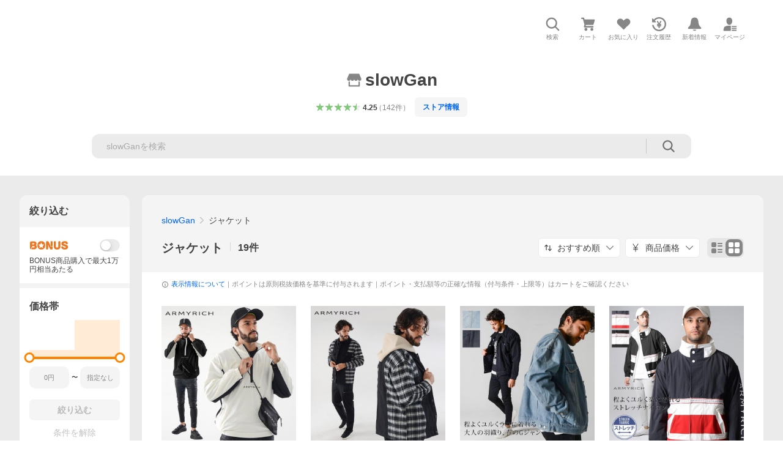

--- FILE ---
content_type: text/html; charset=utf-8
request_url: https://store.shopping.yahoo.co.jp/y-slowgan/a5b8a5e3a5.html
body_size: 54297
content:
<!DOCTYPE html><html lang="ja"><head><meta charSet="utf-8"/><link rel="stylesheet" href="https://s.yimg.jp/images/shp_shared_parts/v2/2.0.220/css/pc/style.css"/><meta name="viewport" content="width=1054"/><meta http-equiv="X-UA-Compatible" content="IE=edge"/><meta name="format-detection" content="telephone=no"/><link rel="stylesheet" href="https://s.yimg.jp/images/shp_shared_parts/v2/2.0.220/css/pc/style.css"/><title>slowGan - ジャケット｜Yahoo!ショッピング</title><meta name="description" lang="ja" content="slowGanのジャケットを取り扱い中。Yahoo!ショッピングならお買得な人気商品をランキングやクチコミからも探せます。LINEアカウント連携でPayPayポイント毎日5%（上限あり）"/><meta name="keywords" lang="ja" content="通販,通信販売,オンラインショッピング"/><meta name="robots" content="index,follow"/><link href="https://store.shopping.yahoo.co.jp/y-slowgan/a5b8a5e3a5.html" rel="canonical"/><link href="https://store.shopping.yahoo.co.jp/y-slowgan/a5b8a5e3a5.html?page=1" rel="next"/><script>
                (function(g,d,o){
                  g._ltq=g._ltq||[];g._lt=g._lt||function(){g._ltq.push(arguments)};
                  var h=location.protocol==='https:'?'https://d.line-scdn.net':'http://d.line-cdn.net';
                  var s=d.createElement('script');s.async=1;
                  s.src=o||h+'/n/line_tag/public/release/v1/lt.js';
                  var t=d.getElementsByTagName('script')[0];t.parentNode.insertBefore(s,t);
                })(window, document);
                _lt('init', {
                  customerType: 'lap',
                  tagId: '9656521e-1b67-4bb4-8293-ccea7547df0d'
                });
                _lt('send', 'pv', ['9656521e-1b67-4bb4-8293-ccea7547df0d']);
              </script><noscript><img height="1" width="1" style="display:none" src="https://tr.line.me/tag.gif?c_t=lap&amp;t_id=9656521e-1b67-4bb4-8293-ccea7547df0d&amp;e=pv&amp;noscript=1"/></noscript><link rel="preload" href="https://item-shopping.c.yimg.jp/i/j/y-slowgan_ccjs-22961?resolution=2x" as="image" fetchpriority="high"/><meta name="next-head-count" content="15"/><script src="https://s.yimg.jp/images/ds/cl/ds-custom-logger-3.0.0.min.js"></script><script async="" src="https://yads.c.yimg.jp/js/yads-async.js"></script><script defer="" src="https://s.yimg.jp/images/shp-delivery/utils/1.1/ptahGlobalCommon.js"></script><script defer="" src="https://s.yimg.jp/images/shp-delivery/utils/1.0/ptahLinkParamsUpdater.js"></script><link rel="preload" href="https://shp-search-fe.west.edge.storage-yahoo.jp/shp-search-fe-dist/v0.0.0_3d3392eacb83dc8096288b8d26dcd9197c13f034/_next/static/css/pages/_app.css" as="style" crossorigin="anonymous"/><link rel="stylesheet" href="https://shp-search-fe.west.edge.storage-yahoo.jp/shp-search-fe-dist/v0.0.0_3d3392eacb83dc8096288b8d26dcd9197c13f034/_next/static/css/pages/_app.css" crossorigin="anonymous" data-n-g=""/><link rel="preload" href="https://shp-search-fe.west.edge.storage-yahoo.jp/shp-search-fe-dist/v0.0.0_3d3392eacb83dc8096288b8d26dcd9197c13f034/_next/static/css/819.css" as="style" crossorigin="anonymous"/><link rel="stylesheet" href="https://shp-search-fe.west.edge.storage-yahoo.jp/shp-search-fe-dist/v0.0.0_3d3392eacb83dc8096288b8d26dcd9197c13f034/_next/static/css/819.css" crossorigin="anonymous" data-n-p=""/><link rel="preload" href="https://shp-search-fe.west.edge.storage-yahoo.jp/shp-search-fe-dist/v0.0.0_3d3392eacb83dc8096288b8d26dcd9197c13f034/_next/static/css/pages/searchfront/store/%5Bstoreid%5D/listPc.css" as="style" crossorigin="anonymous"/><link rel="stylesheet" href="https://shp-search-fe.west.edge.storage-yahoo.jp/shp-search-fe-dist/v0.0.0_3d3392eacb83dc8096288b8d26dcd9197c13f034/_next/static/css/pages/searchfront/store/%5Bstoreid%5D/listPc.css" crossorigin="anonymous" data-n-p=""/><noscript data-n-css=""></noscript><script defer="" crossorigin="anonymous" nomodule="" src="https://shp-search-fe.west.edge.storage-yahoo.jp/shp-search-fe-dist/v0.0.0_3d3392eacb83dc8096288b8d26dcd9197c13f034/_next/static/chunks/polyfills-42372ed130431b0a.js"></script><script src="https://shp-search-fe.west.edge.storage-yahoo.jp/shp-search-fe-dist/v0.0.0_3d3392eacb83dc8096288b8d26dcd9197c13f034/_next/static/chunks/webpack.js" defer="" crossorigin="anonymous"></script><script src="https://shp-search-fe.west.edge.storage-yahoo.jp/shp-search-fe-dist/v0.0.0_3d3392eacb83dc8096288b8d26dcd9197c13f034/_next/static/chunks/framework.js" defer="" crossorigin="anonymous"></script><script src="https://shp-search-fe.west.edge.storage-yahoo.jp/shp-search-fe-dist/v0.0.0_3d3392eacb83dc8096288b8d26dcd9197c13f034/_next/static/chunks/main.js" defer="" crossorigin="anonymous"></script><script src="https://shp-search-fe.west.edge.storage-yahoo.jp/shp-search-fe-dist/v0.0.0_3d3392eacb83dc8096288b8d26dcd9197c13f034/_next/static/chunks/pages/_app.js" defer="" crossorigin="anonymous"></script><script src="https://shp-search-fe.west.edge.storage-yahoo.jp/shp-search-fe-dist/v0.0.0_3d3392eacb83dc8096288b8d26dcd9197c13f034/_next/static/chunks/26770aaf.js" defer="" crossorigin="anonymous"></script><script src="https://shp-search-fe.west.edge.storage-yahoo.jp/shp-search-fe-dist/v0.0.0_3d3392eacb83dc8096288b8d26dcd9197c13f034/_next/static/chunks/186.js" defer="" crossorigin="anonymous"></script><script src="https://shp-search-fe.west.edge.storage-yahoo.jp/shp-search-fe-dist/v0.0.0_3d3392eacb83dc8096288b8d26dcd9197c13f034/_next/static/chunks/113.js" defer="" crossorigin="anonymous"></script><script src="https://shp-search-fe.west.edge.storage-yahoo.jp/shp-search-fe-dist/v0.0.0_3d3392eacb83dc8096288b8d26dcd9197c13f034/_next/static/chunks/760.js" defer="" crossorigin="anonymous"></script><script src="https://shp-search-fe.west.edge.storage-yahoo.jp/shp-search-fe-dist/v0.0.0_3d3392eacb83dc8096288b8d26dcd9197c13f034/_next/static/chunks/660.js" defer="" crossorigin="anonymous"></script><script src="https://shp-search-fe.west.edge.storage-yahoo.jp/shp-search-fe-dist/v0.0.0_3d3392eacb83dc8096288b8d26dcd9197c13f034/_next/static/chunks/283.js" defer="" crossorigin="anonymous"></script><script src="https://shp-search-fe.west.edge.storage-yahoo.jp/shp-search-fe-dist/v0.0.0_3d3392eacb83dc8096288b8d26dcd9197c13f034/_next/static/chunks/371.js" defer="" crossorigin="anonymous"></script><script src="https://shp-search-fe.west.edge.storage-yahoo.jp/shp-search-fe-dist/v0.0.0_3d3392eacb83dc8096288b8d26dcd9197c13f034/_next/static/chunks/819.js" defer="" crossorigin="anonymous"></script><script src="https://shp-search-fe.west.edge.storage-yahoo.jp/shp-search-fe-dist/v0.0.0_3d3392eacb83dc8096288b8d26dcd9197c13f034/_next/static/chunks/924.js" defer="" crossorigin="anonymous"></script><script src="https://shp-search-fe.west.edge.storage-yahoo.jp/shp-search-fe-dist/v0.0.0_3d3392eacb83dc8096288b8d26dcd9197c13f034/_next/static/chunks/pages/searchfront/store/%5Bstoreid%5D/listPc.js" defer="" crossorigin="anonymous"></script><script src="https://shp-search-fe.west.edge.storage-yahoo.jp/shp-search-fe-dist/v0.0.0_3d3392eacb83dc8096288b8d26dcd9197c13f034/_next/static/v0.0.0_3d3392eacb83dc8096288b8d26dcd9197c13f034/_buildManifest.js" defer="" crossorigin="anonymous"></script><script src="https://shp-search-fe.west.edge.storage-yahoo.jp/shp-search-fe-dist/v0.0.0_3d3392eacb83dc8096288b8d26dcd9197c13f034/_next/static/v0.0.0_3d3392eacb83dc8096288b8d26dcd9197c13f034/_ssgManifest.js" defer="" crossorigin="anonymous"></script></head><body><noscript><iframe src="https://www.googletagmanager.com/ns.html?id=GTM-PWD7BRB8" height="0" width="0" style="display:none;visibility:hidden"></iframe></noscript><div id="wrapper"><div id="__next"><div class="PageFrame search_SearchTemplate__knNni"><header class="PageFrame__header search_SearchTemplate__header__j1_V6"><div class="CenteredContainer"><div><shp-masthead ssr="true"><div><div class="front-delivery-display" data-ui-library-version="2.0.229" style="display:none"><link rel="stylesheet" href="https://s.yimg.jp/images/shp_shared_parts/v2/2.0.229/css/__scoped__/_frontDelivery/pc/style.css"/><div class="MastheadBeta____20229 front-delivery-reset____20229 ptahV2Masthead"><div class="MastheadBeta__banner____20229" id="shp_prmb" data-prmb-root="true"><div id="PRMB"></div></div><div class="MastheadBeta__body____20229" id="msthd"><div class="MastheadBeta__logo____20229"><a href="https://shopping.yahoo.co.jp/" class="MastheadBeta__logoLink____20229" data-cl-params="_cl_link:logo;_cl_position:0"><img src="https://s.yimg.jp/c/logo/f/2.0/shopping_r_34_2x.png" alt="Yahoo!ショッピング" width="238" height="34" class="ServiceLogo____20229 ServiceLogo--shopping____20229"/></a></div><div class="MastheadBeta__mainBox____20229"><p>IDでもっと便利に<a href="https://account.edit.yahoo.co.jp/registration?.src=shp&amp;.done=https%3A%2F%2Fstore.shopping.yahoo.co.jp%2Fy-slowgan%2Fa5b8a5e3a5.html" rel="nofollow" data-cl-params="_cl_link:account;_cl_position:1"><em>新規取得</em></a></p><p><a href="https://login.yahoo.co.jp/config/login?.src=shp&amp;.intl=jp&amp;.done=https%3A%2F%2Fstore.shopping.yahoo.co.jp%2Fy-slowgan%2Fa5b8a5e3a5.html" rel="nofollow" data-cl-params="_cl_link:account;_cl_position:2"><em>ログイン</em></a></p></div><div class="MastheadBeta__linkBox____20229"><ul class="MastheadBeta__links____20229"><li class="MastheadBeta__link____20229 MastheadBeta__link--emphasis____20229"><a href="https://www.yahoo.co.jp/" data-cl-params="_cl_link:common;_cl_position:0">Yahoo! JAPAN</a></li><li class="MastheadBeta__link____20229"><a href="https://business-ec.yahoo.co.jp/shopping/" data-cl-params="_cl_link:common;_cl_position:1">無料でお店を開こう！</a></li><li class="MastheadBeta__link____20229"><a href="https://support.yahoo-net.jp/PccShopping/s/" data-cl-params="_cl_link:common;_cl_position:2">ヘルプ</a></li></ul></div></div></div></div><div><div class="emg" data-emg="emg"><div class="emg3" data-emg="emg3"></div><div class="emg2" data-emg="emg2"></div><div class="emg1" data-emg="emg1"></div></div></div></div></shp-masthead></div><shp-emg></shp-emg><noscript class="JsOffAlert search_SearchTemplate__jsOffAlert__XrCtw"><div class="JsOffAlert__body"><p class="JsOffAlert__title"><span class="JsOffAlert__titleIcon"><svg width="48" height="48" viewBox="0 0 48 48" aria-hidden="true" class="Symbol"><path fill-rule="evenodd" clip-rule="evenodd" d="M20.4818 42.2428a2.0002 2.0002 0 0 0 1.857 1.2572h2.9844a2.4999 2.4999 0 0 0 2.3212-1.5716l1.2924-3.2312a15.3906 15.3906 0 0 0 1.9641-.8144l3.5111 1.5047a2 2 0 0 0 2.202-.4241l2.3497-2.3497a2 2 0 0 0 .424-2.2021l-1.5047-3.5109c.3144-.6314.587-1.2872.8142-1.9639l3.5455-1.4181a2 2 0 0 0 1.2573-1.857v-3.3229a2.0002 2.0002 0 0 0-1.2572-1.857l-3.5455-1.4183a15.3993 15.3993 0 0 0-.8144-1.9643l1.5046-3.5106a2.0001 2.0001 0 0 0-.424-2.2021l-2.3497-2.3497a2.0001 2.0001 0 0 0-2.2021-.424l-3.5107 1.5044a15.4008 15.4008 0 0 0-1.9642-.8144l-1.4181-3.5455A2 2 0 0 0 25.6617 4.5h-3.3229a2.0001 2.0001 0 0 0-1.857 1.2572l-1.4183 3.5455c-.6768.2272-1.3328.4999-1.9643.8144l-3.5106-1.5046a2 2 0 0 0-2.2021.424l-2.3497 2.3497a2.0001 2.0001 0 0 0-.424 2.2021l1.5044 3.5107a15.401 15.401 0 0 0-.8145 1.9645l-3.5455 1.4183A2.0001 2.0001 0 0 0 4.5 22.3388v3.3229a2 2 0 0 0 1.2573 1.857l3.5455 1.4181c.2272.6768.4999 1.3327.8144 1.9641L8.6125 34.412a2 2 0 0 0 .4241 2.202l2.3497 2.3497a2 2 0 0 0 2.2021.424l3.5109-1.5047a15.412 15.412 0 0 0 1.9642.8143l1.4183 3.5455ZM16.5 24c0-4.1421 3.3579-7.5 7.5-7.5s7.5 3.3579 7.5 7.5-3.3579 7.5-7.5 7.5-7.5-3.3579-7.5-7.5Z"></path></svg></span><span class="JsOffAlert__titleText">JavaScriptが無効です</span></p><p class="JsOffAlert__help">ブラウザの設定で有効にしてください（<a href="https://support.yahoo-net.jp/noscript">設定方法</a>）</p></div></noscript><div class="search_SearchTemplate__crmRibbon__y46Sz"><shp-crm-coupon ssr="true"><div><div class="front-delivery-display" data-ui-library-version="2.0.229" style="display:none"><link rel="stylesheet" href="https://s.yimg.jp/images/shp_shared_parts/v2/2.0.229/css/__scoped__/_frontDelivery/pc/style.css"/><div id="crmcp" class="CrmRibbon____20229 front-delivery-reset____20229 ptahV2CrmCoupon"><div class="CrmRibbon__inner____20229"><p class="CrmRibbon__text____20229"><span class="LineClamp____20229" style="-webkit-line-clamp:1">アプリで使える最大半額クーポン配布中！　アプリ初回限定　ログインして確認</span></p><p class="CrmRibbon__note____20229">※利用条件あり</p><p class="CrmRibbon__button____20229"><a href="https://shopping.yahoo.co.jp/promotion/coupon/limited/debut_app/?sc_i=shp_crm_notice_CRMPLUS-E-2025-043819" class="CrmRibbon__buttonLink____20229" rel="nofollow" data-cl-params="_cl_link:cpdetail;_cl_position:0;crmpid:174839;crmppid:174839|WEB_SHP_SEARCH_PC_1;crmpbid:174839|174839_CTRL;crmpsid:174839|JSON_PC_OBTAINEDHEADER_1;crmlgcid:0"><span class="CrmRibbon__buttonInner____20229"><span class="CrmRibbon__buttonText____20229">詳細はこちら</span><svg width="20" height="48" viewBox="0 0 20 48" aria-hidden="true" class="Symbol____20229 CrmRibbon__buttonIcon____20229"><path fill-rule="evenodd" clip-rule="evenodd" d="M19.417 22.5815 3.4136 6.5836c-.778-.7781-2.052-.7781-2.83 0-.7781.7782-.7781 2.0515 0 2.8287L15.1758 24 .5835 38.5874c-.778.7782-.778 2.0515 0 2.8297.778.7772 2.052.7772 2.83 0L19.417 25.4192c.39-.3901.584-.9052.583-1.4193.001-.5142-.193-1.0283-.583-1.4184Z"></path></svg></span></a></p></div></div></div></div></shp-crm-coupon></div><div class="SearchHeader search_SearchTemplate__searchHeader__va2Ou"><div class="SearchHeader__main SearchHeader__main--defaultSearchBoxHidden"><div class="SearchHeader__item"><div class="SearchHeader__searchBoxWrapper SearchHeader__searchBoxWrapper--hidden"><div class="SearchBox suggest_target_modules"><form id="h_srch" class="SearchBox__form" role="search" action="https://shopping.yahoo.co.jp/search"><div class="SearchBox__main SearchBox__main--gray"><input type="search" placeholder="何をお探しですか？" name="p" autoComplete="off" aria-label="検索キーワード" class="SearchBox__inputField" value=""/><div class="SearchBox__optionTriggerWrapper"><button type="button" class="Button Button--blackTransparent SearchBox__optionTrigger" data-cl-params="_cl_link:srchcond;_cl_position:0"><span><span class="SearchBox__optionButton"><svg width="48" height="48" viewBox="0 0 48 48" aria-hidden="true" class="Symbol SearchBox__optionIcon"><path fill-rule="evenodd" clip-rule="evenodd" d="M36 22H26V12c0-1.104-.896-2-2-2s-2 .896-2 2v10H12c-1.104 0-2 .896-2 2s.896 2 2 2h10v10c0 1.104.896 2 2 2s2-.896 2-2V26h10c1.104 0 2-.896 2-2s-.896-2-2-2Z"></path></svg><span class="SearchBox__optionText">こだわり条件</span></span></span></button></div><div class="SearchBox__submitButtonWrapper"><button type="submit" class="Button Button--blackTransparent SearchBox__submitButton" data-cl-params="_cl_link:srchbtn;_cl_position:0;_cl_index:1"><span><svg width="48" height="48" viewBox="0 0 48 48" role="img" aria-label="検索する" class="Symbol SearchBox__searchIcon"><path fill-rule="evenodd" clip-rule="evenodd" d="M21 32c-6.075 0-11-4.925-11-11s4.925-11 11-11 11 4.925 11 11-4.925 11-11 11Zm20.414 6.586-8.499-8.499C34.842 27.563 36 24.421 36 21c0-8.284-6.716-15-15-15-8.284 0-15 6.716-15 15 0 8.284 6.716 15 15 15 3.42 0 6.563-1.157 9.086-3.085l8.5 8.499c.781.781 2.047.781 2.828 0 .781-.781.781-2.047 0-2.828Z"></path></svg></span></button></div></div><input type="hidden" name="first" value="1"/><input type="hidden" name="ss_first" value="1"/><input type="hidden" name="ts" value="1769364587"/><input type="hidden" name="mcr" value="23934b7dcbecf7c9838b93094c72d768"/><input type="hidden" name="sc_i" value="shopping-pc-web-category-storeitm-h_srch-srchbtn-sgstfrom-category-storeitm-h_srch-srchbox"/><input type="hidden" name="sretry" value="1"/></form></div></div><ul id="h_nav" class="SearchHeader__nav target_modules"><li class="SearchHeader__navItem"><button type="button" class="SearchHeader__navItemInner"><svg width="48" height="48" viewBox="0 0 48 48" aria-hidden="true" class="Symbol SearchHeader__navItemIcon"><path fill-rule="evenodd" clip-rule="evenodd" d="M21 32c-6.075 0-11-4.925-11-11s4.925-11 11-11 11 4.925 11 11-4.925 11-11 11Zm20.414 6.586-8.499-8.499C34.842 27.563 36 24.421 36 21c0-8.284-6.716-15-15-15-8.284 0-15 6.716-15 15 0 8.284 6.716 15 15 15 3.42 0 6.563-1.157 9.086-3.085l8.5 8.499c.781.781 2.047.781 2.828 0 .781-.781.781-2.047 0-2.828Z"></path></svg><span class="SearchHeader__navItemText">検索</span></button></li><li class="SearchHeader__navItem"><a href="https://order.shopping.yahoo.co.jp/cgi-bin/cart-form?sc_i=shopping-pc-web-category-storeitm-h_nav-cart" class="SearchHeader__navItemInner" rel="nofollow" aria-label="カート" data-cl-params="_cl_link:cart;_cl_position:0"><svg width="48" height="48" viewBox="0 0 48 48" aria-hidden="true" class="Symbol SearchHeader__navItemIcon"><path d="M7 6c-1.1046 0-2 .8954-2 2s.8954 2 2 2h2.7944l4.1232 15.3879c.0161.0602.0348.119.0559.1763l-1.3888 4.5425c-.2002.6549-.0478 1.3334.3486 1.8316C13.2695 32.57 13.9345 33 14.7 33h22c1.1046 0 2-.8954 2-2s-.8954-2-2-2H17.1059l.9172-3H36.7c1.0541 0 1.9178-.8155 1.9945-1.85a2.5028 2.5028 0 0 0 .0155-.0486l3.216-10.5193c.323-1.0563-.2715-2.1744-1.3278-2.4974A1.9963 1.9963 0 0 0 39.9005 11H14.2034l-.8221-3.0682a2.01 2.01 0 0 0-.1217-.3337C13.0736 6.6861 12.2669 6 11.3 6H7ZM18 42c2.2091 0 4-1.7909 4-4 0-2.2091-1.7909-4-4-4-2.2091 0-4 1.7909-4 4 0 2.2091 1.7909 4 4 4ZM38 38c0 2.2091-1.7909 4-4 4-2.2091 0-4-1.7909-4-4 0-2.2091 1.7909-4 4-4 2.2091 0 4 1.7909 4 4Z"></path></svg><span aria-hidden="true" class="SearchHeader__navItemText">カート</span></a></li><li class="SearchHeader__navItem"><a href="https://shopping.yahoo.co.jp/my/wishlist/item?sc_i=shopping-pc-web-category-storeitm-h_nav-fav" class="SearchHeader__navItemInner" rel="nofollow" data-cl-params="_cl_link:fav;_cl_position:0"><svg width="48" height="48" viewBox="0 0 48 48" aria-hidden="true" class="Symbol SearchHeader__navItemIcon"><path fill-rule="evenodd" clip-rule="evenodd" d="M39.4013 11.5708c-3.465-3.428-9.084-3.428-12.55 0l-2.851 2.82-2.852-2.82c-3.465-3.428-9.084-3.428-12.55 0-3.465 3.425-3.465 8.981 0 12.407l2.853 2.821-.001.001 12.195 12.055c.195.194.514.194.71 0l1.04-1.029c.001 0 .001 0 .001-.001l11.153-11.025-.001-.001 2.853-2.821c3.465-3.426 3.465-8.982 0-12.407Z"></path></svg><span class="SearchHeader__navItemText">お気に入り</span></a></li><li class="SearchHeader__navItem"><a href="https://odhistory.shopping.yahoo.co.jp/cgi-bin/history-list?sc_i=shopping-pc-web-category-storeitm-h_nav-ordhist" class="SearchHeader__navItemInner" rel="nofollow" data-cl-params="_cl_link:ordhist;_cl_position:0"><svg width="48" height="48" viewBox="0 0 48 48" aria-hidden="true" class="Symbol SearchHeader__navItemIcon"><path d="M9.1322 26C10.11 33.3387 16.3938 39 24 39c8.2843 0 15-6.7157 15-15S32.2843 9 24 9c-4.6514 0-8.8083 2.1171-11.5596 5.4404l2.8525 2.8525c.63.63.1838 1.7071-.7071 1.7071H6c-.5523 0-1-.4477-1-1V9.4142c0-.8909 1.0771-1.337 1.7071-.707l2.895 2.8948C13.0862 7.5593 18.2442 5 24 5c10.4934 0 19 8.5066 19 19s-8.5066 19-19 19c-9.8179 0-17.8966-7.4467-18.896-17h4.0282Z"></path><path d="M29.8653 17.1217c.3174-.6951.0599-1.5306-.6153-1.9205-.7174-.4142-1.6348-.1684-2.049.5491l-3.2012 5.5437-3.2008-5.5437-.0781-.1217c-.4433-.6224-1.2957-.8172-1.9709-.4274-.7174.4142-.9632 1.3316-.549 2.0491L21.5208 23h-1.9537C18.7015 23 18 23.6715 18 24.5s.7015 1.5 1.5671 1.5h2.9327v1h-2.9327C18.7015 27 18 27.6715 18 28.5s.7015 1.5 1.5671 1.5h2.9327l.0002 3.5c0 .829.671 1.5 1.5 1.5s1.5-.671 1.5-1.5l-.0002-3.5h2.9333c.8655 0 1.567-.6715 1.567-1.5s-.7015-1.5-1.567-1.5h-2.9333v-1h2.9333c.8655 0 1.567-.6715 1.567-1.5s-.7015-1.5-1.567-1.5h-1.9543l3.3202-5.7497.0663-.1286Z"></path></svg><span class="SearchHeader__navItemText">注文履歴</span></a></li><li class="SearchHeader__navItem"><a href="https://shopping.yahoo.co.jp/my/new" class="SearchHeader__navItemInner" rel="nofollow" aria-label="新着情報"><svg width="48" height="48" viewBox="0 0 48 48" aria-hidden="true" class="Symbol SearchHeader__navItemIcon"><path d="m40.7925 32.314.1401.1172c1.453 1.218 1.25 2.751.413 3.745-.838.993-2.35.824-2.35.824H9.0046s-1.512.169-2.35-.824c-.837-.994-1.04-2.527.413-3.745l.14-.1172c1.45-1.2123 3.5398-2.9597 5.219-7.2088.691-1.7477.9939-4.1123 1.3039-6.5333.4685-3.6573.9534-7.4435 2.8181-9.4267 3.217-3.42 7.451-3.14 7.451-3.14s4.235-.28 7.452 3.14c1.8646 1.9832 2.3495 5.7694 2.818 9.4267.3101 2.421.6129 4.7856 1.304 6.5333 1.6791 4.2491 3.7689 5.9965 5.2189 7.2088ZM23.9999 42.005c-2.052 0-3.81-1.237-4.581-3.005h9.162c-.77 1.768-2.529 3.005-4.581 3.005Z"></path></svg><span aria-hidden="true" class="SearchHeader__navItemText">新着情報</span></a></li><li class="SearchHeader__navItem"><a href="https://shopping.yahoo.co.jp/my?sc_i=shopping-pc-web-category-storeitm-h_nav-myshp" class="SearchHeader__navItemInner" rel="nofollow" data-cl-params="_cl_link:myshp;_cl_position:0"><svg width="48" height="48" viewBox="0 0 48 48" aria-hidden="true" class="Symbol SearchHeader__navItemIcon"><path fill-rule="evenodd" clip-rule="evenodd" d="M21.9997 28.0001a39.938 39.938 0 0 1 4.001.2042L26.0001 42l-18.9944.0001c-.593 0-1.058-.527-1.001-1.144l.0516-.5166c.0098-.0923.0203-.1875.0314-.2853l.075-.6171c.014-.1075.0286-.2172.044-.3289l.1021-.691c.3915-2.486 1.1519-5.6067 2.593-7.0861 2.186-2.2467 7.135-3.0716 11.0379-3.2761l.7187-.0313.6885-.0179c.2239-.0039.4418-.0057.6528-.0057ZM40.5001 39c.8285 0 1.5.6716 1.5 1.5s-.6715 1.5-1.5 1.5h-11c-.8284 0-1.5-.6716-1.5-1.5s.6716-1.5 1.5-1.5h11Zm0-5c.8285 0 1.5.6716 1.5 1.5s-.6715 1.5-1.5 1.5h-11c-.8284 0-1.5-.6716-1.5-1.5s.6716-1.5 1.5-1.5h11Zm0-5c.8285 0 1.5.6716 1.5 1.5s-.6715 1.5-1.5 1.5h-11c-.8284 0-1.5-.6716-1.5-1.5s.6716-1.5 1.5-1.5h11Zm-18.5-23c4.418 0 8 3.996 8 8.918 0 4.922-2.864 11.082-8 11.082-5.226 0-8-6.16-8-11.082 0-4.922 3.581-8.918 8-8.918Z"></path></svg><span class="SearchHeader__navItemText">マイページ</span></a></li></ul></div></div></div><div id="strh" class="target_modules search_SearchTemplate__storeGlobalNavigation__M2sCy"><a href="https://store.shopping.yahoo.co.jp/y-slowgan/" class="StoreGlobalNavigation_StoreGlobalNavigation__title___Z5nK" data-cl-params="_cl_link:strlg;_cl_position:0"><svg width="48" height="48" viewBox="0 0 48 48" role="img" aria-label="ストア：" class="Symbol StoreIcon_StoreIcon__kbeGC StoreGlobalNavigation_StoreGlobalNavigation__storeIcon__Io6hC"><path fill-rule="evenodd" clip-rule="evenodd" d="M10 42c-1.1046 0-2-.8954-2-2V28h4v10h24V28h4v12c0 1.0544-.8159 1.9182-1.8507 1.9945L38 42H10Zm33.5816-23.0026L38 6H10L4.4185 18.9972A4.9812 4.9812 0 0 0 4 21c0 2.7614 2.2386 5 5 5s5-2.2386 5-5c0 2.7614 2.2386 5 5 5s5-2.2386 5-5c0 2.7614 2.2386 5 5 5s5-2.2386 5-5c0 2.7614 2.2386 5 5 5s5-2.2386 5-5c0-.7123-.15-1.3892-.4184-2.0026Z"></path></svg><h1 class="StoreGlobalNavigation_StoreGlobalNavigation__storeName__SDZ1O">slowGan</h1></a><div class="StoreGlobalNavigation_StoreGlobalNavigation__description__tD0Ft"><a href="https://shopping.yahoo.co.jp/store_rating/y-slowgan/store/review/" data-cl-params="_cl_link:storerat;_cl_position:0"><span class="Review Review--store"><span class="Review__stars" role="img" aria-label="5点中4.25点の評価"><span class="Review__starWrapper"><span class="Review__star Review__star--colored"><svg width="48" height="48" viewBox="0 0 48 48" aria-hidden="true" class="Symbol"><path fill-rule="evenodd" clip-rule="evenodd" d="M34.655 42.5567 24 34.8537l-10.655 7.703c-.183.133-.398.199-.613.199-.217 0-.436-.068-.62-.205a1.0627 1.0627 0 0 1-.377-1.183l4.087-12.582-10.432-8.49c-.346-.283-.478-.794-.33-1.217.148-.422.545-.745.99-.745h12.856l4.103-11.649c.149-.423.546-.685.99-.685.445 0 .842.253.991.675l4.104 11.659H41.95c.445 0 .842.323.9899.745.148.423.0161.914-.3299 1.197l-10.4321 8.501 4.087 12.586c.1411.435-.0109.915-.3769 1.185-.185.137-.403.208-.621.208-.2141 0-.429-.066-.612-.199Z"></path></svg></span></span><span class="Review__starWrapper"><span class="Review__star Review__star--colored"><svg width="48" height="48" viewBox="0 0 48 48" aria-hidden="true" class="Symbol"><path fill-rule="evenodd" clip-rule="evenodd" d="M34.655 42.5567 24 34.8537l-10.655 7.703c-.183.133-.398.199-.613.199-.217 0-.436-.068-.62-.205a1.0627 1.0627 0 0 1-.377-1.183l4.087-12.582-10.432-8.49c-.346-.283-.478-.794-.33-1.217.148-.422.545-.745.99-.745h12.856l4.103-11.649c.149-.423.546-.685.99-.685.445 0 .842.253.991.675l4.104 11.659H41.95c.445 0 .842.323.9899.745.148.423.0161.914-.3299 1.197l-10.4321 8.501 4.087 12.586c.1411.435-.0109.915-.3769 1.185-.185.137-.403.208-.621.208-.2141 0-.429-.066-.612-.199Z"></path></svg></span></span><span class="Review__starWrapper"><span class="Review__star Review__star--colored"><svg width="48" height="48" viewBox="0 0 48 48" aria-hidden="true" class="Symbol"><path fill-rule="evenodd" clip-rule="evenodd" d="M34.655 42.5567 24 34.8537l-10.655 7.703c-.183.133-.398.199-.613.199-.217 0-.436-.068-.62-.205a1.0627 1.0627 0 0 1-.377-1.183l4.087-12.582-10.432-8.49c-.346-.283-.478-.794-.33-1.217.148-.422.545-.745.99-.745h12.856l4.103-11.649c.149-.423.546-.685.99-.685.445 0 .842.253.991.675l4.104 11.659H41.95c.445 0 .842.323.9899.745.148.423.0161.914-.3299 1.197l-10.4321 8.501 4.087 12.586c.1411.435-.0109.915-.3769 1.185-.185.137-.403.208-.621.208-.2141 0-.429-.066-.612-.199Z"></path></svg></span></span><span class="Review__starWrapper"><span class="Review__star Review__star--colored"><svg width="48" height="48" viewBox="0 0 48 48" aria-hidden="true" class="Symbol"><path fill-rule="evenodd" clip-rule="evenodd" d="M34.655 42.5567 24 34.8537l-10.655 7.703c-.183.133-.398.199-.613.199-.217 0-.436-.068-.62-.205a1.0627 1.0627 0 0 1-.377-1.183l4.087-12.582-10.432-8.49c-.346-.283-.478-.794-.33-1.217.148-.422.545-.745.99-.745h12.856l4.103-11.649c.149-.423.546-.685.99-.685.445 0 .842.253.991.675l4.104 11.659H41.95c.445 0 .842.323.9899.745.148.423.0161.914-.3299 1.197l-10.4321 8.501 4.087 12.586c.1411.435-.0109.915-.3769 1.185-.185.137-.403.208-.621.208-.2141 0-.429-.066-.612-.199Z"></path></svg></span></span><span class="Review__starWrapper"><span class="Review__starHalf"><svg width="48" height="48" viewBox="0 0 48 48" aria-hidden="true" class="Symbol"><path fill-rule="evenodd" clip-rule="evenodd" d="M23.9995 6c-.445 0-.841.262-.99.685l-4.104 11.6479H6.0495c-.445 0-.842.324-.989.746-.149.423-.017.934.33 1.216l10.432 8.491-4.088 12.582c-.141.435.011.912.377 1.183a1.0412 1.0412 0 0 0 1.233.006l10.655-7.703V5.9999Z"></path></svg></span><span class="Review__star"><svg width="48" height="48" viewBox="0 0 48 48" aria-hidden="true" class="Symbol"><path fill-rule="evenodd" clip-rule="evenodd" d="M34.655 42.5567 24 34.8537l-10.655 7.703c-.183.133-.398.199-.613.199-.217 0-.436-.068-.62-.205a1.0627 1.0627 0 0 1-.377-1.183l4.087-12.582-10.432-8.49c-.346-.283-.478-.794-.33-1.217.148-.422.545-.745.99-.745h12.856l4.103-11.649c.149-.423.546-.685.99-.685.445 0 .842.253.991.675l4.104 11.659H41.95c.445 0 .842.323.9899.745.148.423.0161.914-.3299 1.197l-10.4321 8.501 4.087 12.586c.1411.435-.0109.915-.3769 1.185-.185.137-.403.208-.621.208-.2141 0-.429-.066-.612-.199Z"></path></svg></span></span></span><span class="Review__average" aria-hidden="true">4.25</span><span class="Review__count Review__count--hasBrackets">（<!-- -->142<!-- -->件<!-- -->）</span></span></a><button type="button" class="Button Button--blueTinted StoreInformation_StoreInformation__entryPoint__5H2lv StoreGlobalNavigation_StoreGlobalNavigation__storeInfo__TqtBQ" data-cl-params="_cl_link:strinfo;_cl_position:0"><span>ストア情報</span></button></div></div><div class="StoreSearchBox_StoreSearchBox__TkMH8 search_SearchTemplate__storeSearchBox__iToXL"><div class="SearchBox"><form class="SearchBox__form" role="search" action="https://shopping.yahoo.co.jp/search"><div class="SearchBox__main SearchBox__main--gray"><input type="search" placeholder="slowGanを検索" name="p" autoComplete="off" aria-label="検索キーワード" class="SearchBox__inputField" value=""/><div class="SearchBox__submitButtonWrapper"><button type="submit" class="Button Button--blackTransparent SearchBox__submitButton"><span><svg width="48" height="48" viewBox="0 0 48 48" role="img" aria-label="検索する" class="Symbol SearchBox__searchIcon"><path fill-rule="evenodd" clip-rule="evenodd" d="M21 32c-6.075 0-11-4.925-11-11s4.925-11 11-11 11 4.925 11 11-4.925 11-11 11Zm20.414 6.586-8.499-8.499C34.842 27.563 36 24.421 36 21c0-8.284-6.716-15-15-15-8.284 0-15 6.716-15 15 0 8.284 6.716 15 15 15 3.42 0 6.563-1.157 9.086-3.085l8.5 8.499c.781.781 2.047.781 2.828 0 .781-.781.781-2.047 0-2.828Z"></path></svg></span></button></div></div><input type="hidden" name="storeid" value="y-slowgan"/><input type="hidden" name="strcid" value="a5b8a5e3a5"/><input type="hidden" name="sc_i" value="shopping-pc-web-category-storeitm-stsch-msschbt"/></form></div><div class=""></div></div></div></header><main class="PageFrame__main search_SearchTemplate__main__pVu2r"><div class="CenteredContainer"><div class="search_SearchTemplate__storeAnchor__RX0AC"></div><div class="Column search_SearchTemplate__column__Ns411"><div class="Column__center search_SearchTemplate__columnCenter__frq6T"><div class="search_SearchTemplate__columnCenterItem__xNiUm"><div class="SearchResultsDisplayOptions_SearchResultsDisplayOptions__r4U4I SearchResultsDisplayOptions_SearchResultsDisplayOptions__store__L18w7 search_SearchTemplate__searchResultsDisplayOptions__JzOwy"><div id="strbclst" class="Breadcrumb SearchResultsDisplayOptions_SearchResultsDisplayOptions__breadcrumb__C6JUj target_modules"><ul class="Breadcrumb__list"><li class="Breadcrumb__item"><a class="Breadcrumb__link" href="https://store.shopping.yahoo.co.jp/y-slowgan/" rel="" data-cl-params="_cl_link:cat;_cl_position:0">slowGan</a></li><li class="Breadcrumb__item"><span class="Breadcrumb__arrowIconWrapper"><svg width="20" height="48" viewBox="0 0 20 48" aria-hidden="true" class="Symbol Breadcrumb__arrowIcon"><path fill-rule="evenodd" clip-rule="evenodd" d="M19.417 22.5815 3.4136 6.5836c-.778-.7781-2.052-.7781-2.83 0-.7781.7782-.7781 2.0515 0 2.8287L15.1758 24 .5835 38.5874c-.778.7782-.778 2.0515 0 2.8297.778.7772 2.052.7772 2.83 0L19.417 25.4192c.39-.3901.584-.9052.583-1.4193.001-.5142-.193-1.0283-.583-1.4184Z"></path></svg></span><span aria-current="location">ジャケット</span></li></ul><script type="application/ld+json">{"@context":"https://schema.org","@type":"BreadcrumbList","itemListElement":[{"@type":"ListItem","position":1,"item":{"@id":"https://store.shopping.yahoo.co.jp/y-slowgan/","name":"slowGan"}},{"@type":"ListItem","position":2,"item":{"@id":"https://store.shopping.yahoo.co.jp/y-slowgan/a5b8a5e3a5.html","name":"ジャケット"}}]}</script></div><div class="SearchResultsDisplayOptions_SearchResultsDisplayOptions__lower__Uks1h"><div class="SearchResultsDisplayOptions_SearchResultsDisplayOptions__columns--left__OssIN"><div class="SearchResultHeader_SearchResultHeader__tP_zh SearchResultHeader_SearchResultHeader--store__atH_O"><h1 id="h1link" class="SearchResultHeader_SearchResultHeader__container__o4cwQ target_modules"><p class="SearchResultHeader_SearchResultHeader__main__GjD3m"><span class="SearchResultHeader_SearchResultHeader__mainTitleText___EBZc LineClamp" style="-webkit-line-clamp:1"><a href="https://store.shopping.yahoo.co.jp/y-slowgan/a5b8a5e3a5.html" class="SearchResultHeader_SearchResultHeader__mainTitleTextItem__e87xK SearchResultHeader_SearchResultHeader__mainTitleTextItem--link__VFmqY" data-cl-params="_cl_module:h1link;_cl_link:cat;_cl_position:1;" data-cl-nofollow="on">ジャケット</a></span><span class="SearchResultHeader_SearchResultHeader__count__Ekypg">19<!-- -->件</span></p></h1></div></div><div class="SearchResultsDisplayOptions_SearchResultsDisplayOptions__columns--right__YaHlc"><div class="SearchResultsDisplayOptions_SearchResultsDisplayOptions__sortItemWrapper__c4m8Z"><div id="sort" class="target_modules"><button data-cl-params="_cl_link:sortbtn;_cl_position:0" class="SearchResultsDisplayOptions_SearchResultsDisplayOptions__sortItemCurrentButton__FeONv"><div class="SearchResultsDisplayOptions_SearchResultsDisplayOptions__sortItemCurrentSortIcon__bUfWe"><svg width="48" height="48" viewBox="0 0 48 48" aria-hidden="true" class="Symbol"><path fill-rule="evenodd" clip-rule="evenodd" d="M16.2772 36.0183c0 1.1324-.8086 1.965-1.9307 1.965s-1.9307-.8326-1.9307-1.965V15.6356l.0991-3.3472-1.8647 2.1982-3.3829 3.547c-.363.3663-.8085.5495-1.3531.5495C4.792 18.5831 4 17.8004 4 16.6514c0-.4996.231-1.0491.594-1.4321l8.3169-8.576c.8086-.866 2.0792-.8494 2.8713 0l8.3168 8.576c.363.383.5941.9325.5941 1.4321 0 1.149-.7921 1.9317-1.9142 1.9317-.5446 0-.9901-.1832-1.3532-.5495l-3.3828-3.547-1.8647-2.1982.099 3.3472v20.3827Zm27.1287-3.2709-8.3168 8.6094c-.8086.8659-2.0792.8493-2.8713 0l-8.3168-8.6094c-.363-.3664-.5941-.9325-.5941-1.4155 0-1.149.8086-1.9483 1.9307-1.9483.5281 0 .9736.1832 1.3367.5662l3.3828 3.547 1.8812 2.1815-.1155-3.3472V11.965c0-1.1324.8086-1.965 1.9307-1.965s1.9472.8326 1.9472 1.965v20.3661l-.1156 3.3472 1.8647-2.1815 3.3829-3.547c.363-.383.8086-.5662 1.3531-.5662 1.1221 0 1.9142.7993 1.9142 1.9483 0 .483-.231 1.0491-.5941 1.4155Z"></path></svg></div><span class="SearchResultsDisplayOptions_SearchResultsDisplayOptions__sortItemCurrentText__j0bIG">おすすめ順</span><span class="SearchResultsDisplayOptions_SearchResultsDisplayOptions__currentArrowIcon__HBhp0"><svg width="48" height="48" viewBox="0 0 48 48" aria-hidden="true" class="Symbol"><path fill-rule="evenodd" clip-rule="evenodd" d="M24 29.1761 9.4123 14.5842c-.7771-.7789-2.0515-.7789-2.8287 0-.7781.778-.7781 2.051 0 2.83l15.998 16.0028c.3901.39.9043.584 1.4184.583.5141.001 1.0283-.193 1.4184-.583l15.998-16.0028c.7781-.779.7781-2.052 0-2.83-.7772-.7789-2.0516-.7789-2.8288 0L24 29.1761Z"></path></svg></span></button></div></div><div id="p_vwtype" class="SearchResultsDisplayOptions_SearchResultsDisplayOptions__priceView__66vBn target_modules"><button data-cl-params="_cl_link:mdl;_cl_position:0" class="SearchResultsDisplayOptions_SearchResultsDisplayOptions__currentButton__PunKH"><div class="SearchResultsDisplayOptions_SearchResultsDisplayOptions__currentYenIcon__UukYj"><svg width="48" height="48" viewBox="0 0 48 48" aria-hidden="true" class="Symbol"><path d="M11.1832 4.2422c.6948-.4512 1.6238-.2538 2.075.441l10.7424 16.5419L34.743 4.6833c.4512-.6948 1.3802-.8922 2.075-.441.6948.4512.8922 1.3801.4411 2.075L26.4251 23H34.5c.8284 0 1.5.6716 1.5 1.5s-.6716 1.5-1.5 1.5h-9v5h9c.8284 0 1.5.6716 1.5 1.5s-.6716 1.5-1.5 1.5h-9v8.5c0 .8284-.6716 1.5-1.5 1.5s-1.5-.6716-1.5-1.5V34h-9c-.8284 0-1.5-.6716-1.5-1.5s.6716-1.5 1.5-1.5h9v-5h-9c-.8284 0-1.5-.6716-1.5-1.5s.6716-1.5 1.5-1.5h8.0761L10.7422 6.3171c-.4512-.6947-.2538-1.6237.441-2.075Z"></path></svg></div><span class="SearchResultsDisplayOptions_SearchResultsDisplayOptions__currentText__3MHxI">商品価格</span><span class="SearchResultsDisplayOptions_SearchResultsDisplayOptions__currentArrowIcon__HBhp0"><svg width="48" height="48" viewBox="0 0 48 48" aria-hidden="true" class="Symbol"><path fill-rule="evenodd" clip-rule="evenodd" d="M24 29.1761 9.4123 14.5842c-.7771-.7789-2.0515-.7789-2.8287 0-.7781.778-.7781 2.051 0 2.83l15.998 16.0028c.3901.39.9043.584 1.4184.583.5141.001 1.0283-.193 1.4184-.583l15.998-16.0028c.7781-.779.7781-2.052 0-2.83-.7772-.7789-2.0516-.7789-2.8288 0L24 29.1761Z"></path></svg></span></button></div><ul id="vwtype" class="SearchResultsDisplayOptions_SearchResultsDisplayOptions__layoutButtons__btVhp target_modules"><li class="SearchResultsDisplayOptions_SearchResultsDisplayOptions__layoutButton__7H7ND"><div></div><a href="javascript:void(0);" data-cl-params="_cl_link:btn;_cl_position:0" data-cl-nofollow="on" rel="nofollow"><span class="SearchResultsDisplayOptions_SearchResultsDisplayOptions__LayoutButtonIconWrapper__4PyxX"><span class="SearchResultsDisplayOptions_SearchResultsDisplayOptions__LayoutButtonIcon__Jnlfy"><svg width="48" height="48" viewBox="0 0 48 48" aria-hidden="true" class="Symbol"><path fill-rule="evenodd" clip-rule="evenodd" d="M10 6h8c2.2091 0 4 1.7909 4 4v8c0 2.2091-1.7909 4-4 4h-8c-2.2091 0-4-1.7909-4-4v-8c0-2.2091 1.7909-4 4-4Zm0 20h8c2.2091 0 4 1.7909 4 4v8c0 2.2091-1.7909 4-4 4h-8c-2.2091 0-4-1.7909-4-4v-8c0-2.2091 1.7909-4 4-4ZM28 8h12c1.1046 0 2 .8954 2 2s-.8954 2-2 2H28c-1.1046 0-2-.8954-2-2s.8954-2 2-2Zm0 8h12c1.1046 0 2 .8954 2 2s-.8954 2-2 2H28c-1.1046 0-2-.8954-2-2s.8954-2 2-2Zm0 12h12c1.1046 0 2 .8954 2 2s-.8954 2-2 2H28c-1.1046 0-2-.8954-2-2s.8954-2 2-2Zm0 8h12c1.1046 0 2 .8954 2 2s-.8954 2-2 2H28c-1.1046 0-2-.8954-2-2s.8954-2 2-2Z"></path></svg></span></span></a></li><li class="SearchResultsDisplayOptions_SearchResultsDisplayOptions__layoutButton__7H7ND"><span class="SearchResultsDisplayOptions_SearchResultsDisplayOptions__displayedLayoutButtonIconWrapper__UQ7pd"><span class="SearchResultsDisplayOptions_SearchResultsDisplayOptions__displayedLayoutButtonIcon__3sNBs"><svg width="48" height="48" viewBox="0 0 48 48" aria-hidden="true" class="Symbol"><path fill-rule="evenodd" clip-rule="evenodd" d="M10 6h8c2.2091 0 4 1.7909 4 4v8c0 2.2091-1.7909 4-4 4h-8c-2.2091 0-4-1.7909-4-4v-8c0-2.2091 1.7909-4 4-4Zm0 20h8c2.2091 0 4 1.7909 4 4v8c0 2.2091-1.7909 4-4 4h-8c-2.2091 0-4-1.7909-4-4v-8c0-2.2091 1.7909-4 4-4ZM30 6h8c2.2091 0 4 1.7909 4 4v8c0 2.2091-1.7909 4-4 4h-8c-2.2091 0-4-1.7909-4-4v-8c0-2.2091 1.7909-4 4-4Zm0 20h8c2.2091 0 4 1.7909 4 4v8c0 2.2091-1.7909 4-4 4h-8c-2.2091 0-4-1.7909-4-4v-8c0-2.2091 1.7909-4 4-4Z"></path></svg></span></span></li></ul></div></div></div><div class="ExplainItem_ExplainItem__ti46T search_SearchTemplate__explainItem___NipU"><svg width="48" height="48" viewBox="0 0 48 48" aria-hidden="true" class="Symbol ExplainItem_ExplainItem__icon__xnj_W"><path d="M24 17c1.104 0 2-.896 2-2s-.896-2-2-2-2 .896-2 2 .896 2 2 2ZM28 32h-2V20.5c0-.276-.224-.5-.5-.5H20c-.552 0-1 .448-1 1s.448 1 1 1h2v10h-2c-.552 0-1 .448-1 1s.448 1 1 1h8c.552 0 1-.448 1-1s-.448-1-1-1Z"></path><path fill-rule="evenodd" clip-rule="evenodd" d="M44 24c0 11.0457-8.9543 20-20 20S4 35.0457 4 24 12.9543 4 24 4s20 8.9543 20 20Zm-4 0c0 8.8366-7.1634 16-16 16S8 32.8366 8 24 15.1634 8 24 8s16 7.1634 16 16Z"></path></svg><div class="ExplainItem_ExplainItem__body__JSfMm"><div class="ExplainItem_ExplainItem__button__ZGOKQ"><button class="InformationModal_InformationModal__openText__4LcQM"><span>表示情報について</span></button></div><span class="ExplainItem_ExplainItem__note___yXFs">｜ポイントは原則税抜価格を基準に付与されます｜ポイント・支払額等の正確な情報（付与条件・上限等）はカートをご確認ください</span></div></div><div class="search_SearchTemplate__items__qkA9O"><div id="searchResults" class="SearchResults_SearchResults__Ljzrd search_SearchTemplate__searchResults__m8XW2"><ul><li class="SearchResults_SearchResults__page__OJhQP" id="searchResults1"><span class="SearchResults_SearchResults__target___jT84" id="SearchResultsPage1"></span><span></span><div data-result-type="items" class="SearchResult_SearchResult__eA71H searchResult_1_1 SearchResults_SearchResults__searchResult__EyO_0 SearchResults_SearchResults__searchResult--grid__2bUkA"><div class="SearchResult_SearchResultItem__mJ7vY"><div class="SearchResult_SearchResultItem__image__pQkVx"><p id="i_shsrg1" class="ItemImageLink_SearchResultItemImageLink__8_m6n"><a target="_blank" class="ItemImageLink_SearchResultItemImageLink__link__Edz0t" href="https://store.shopping.yahoo.co.jp/y-slowgan/ccjs-22961.html" data-cl-params="_cl_vmodule:v_shsrg;_cl_link:img;_cl_position:1;pg:1;ctlg_id:undefined" data-beacon="_cl_module:rsltlst;_cl_link:img;_cl_position:1;pg:1;is_fnrw:0;catid:13457/2495/36571/68209;targurl:store.shopping.yahoo.co.jp/y-slowgan/ccjs-22961.html;rates:0;pr_rate:0;pr_srate:0;mlrf:;sub_sm:;rel:2.0;ft_uuid:null;o_prc:7590;prc:7590;s_prc:0;apld_prc:7590;f_prc:0;p_prc:0;pnt:5;point:347;jan:null;pcid:1543;itmlabel:ord;is_cp2:0;cid:y-slowgan;str_rate:4.25;str_rct:142;str_type:full-b;gdstrlb:0;vipstamp:0;rvw_rate:0;rvw_cnt:0;disrte:0;p_disrte:0;itm_uuid:y-slowgan_ccjs-22961;pid:y-slowgan_ccjs-22961;tname:【札幌から発送】ナイロンジャケット メンズ 春服 アノラックジャケット マウンテンパーカー 長袖 バイカラー 配色 ストレッチ スポーティ ストリート おしゃれ;itemcode:ccjs-22961;storeid:y-slowgan;shipment:0;variaimg:1;linenum:1;quickdel:0;gooddeli:0;skuid:;sku_pos:;spc_bst:0;ctlg_id:;isbroff:0;subsc:0;unit_prc:0;itmmov:0;receive:0;certgour:0;lmtdgour:0;is_bht:0;is_view:0" rel=""><span class="ItemImageLink_SearchResultItemImageLink__imageWrapper__FSgdy"><img alt="【札幌から発送】ナイロンジャケット メンズ 春服 アノラックジャケット マウンテンパーカー 長袖 バ..." fetchpriority="high" loading="eager" width="200" height="200" decoding="async" data-nimg="1" class="ItemImageLink_SearchResultItemImageLink__imageSource__RDUwW" style="color:transparent" src="https://item-shopping.c.yimg.jp/i/j/y-slowgan_ccjs-22961?resolution=2x"/></span></a></p><div class="ItemQuickView_SearchResultItemQuickView__2OQFK SearchResult_SearchResultItem__quickView__gbduY"><p id="quickView_1010"><button class="ItemQuickView_SearchResultItemQuickView__button___QRE_" data-quick-view-beacon="_cl_module:rsltlst;_cl_link:qv_btn;_cl_position:1;storeid:y-slowgan;itemcode:y-slowgan_ccjs-22961;pcid:1543"><span class="ItemQuickView_SearchResultItemQuickView__buttonIcon__ASayf" aria-label="簡易商品詳細"><svg width="48" height="48" viewBox="0 0 48 48" aria-hidden="true" class="Symbol"><path fill-rule="evenodd" clip-rule="evenodd" d="m17.5165 30.4211.0624.0624c.5858.5858.5858 1.5355 0 2.1213L11.272 38.911l4.5518.0007c.8284 0 1.5.6716 1.5 1.5V40.5c0 .8284-.6716 1.5-1.5 1.5H7.5c-.8284 0-1.5-.6716-1.5-1.5v-8.3238c0-.8284.6716-1.5 1.5-1.5h.0883c.8284 0 1.5.6716 1.5 1.5L9.088 36.727l6.3072-6.3059c.5858-.5858 1.5355-.5858 2.1213 0Zm12.967 0-.0624.0624c-.5858.5858-.5858 1.5355 0 2.1213l6.3069 6.3062-4.5518.0007c-.8284 0-1.5.6716-1.5 1.5V40.5c0 .8284.6716 1.5 1.5 1.5H40.5c.8284 0 1.5-.6716 1.5-1.5v-8.3238c0-.8284-.6716-1.5-1.5-1.5h-.0883c-.8284 0-1.5.6716-1.5 1.5l.0003 4.5508-6.3072-6.3059c-.5858-.5858-1.5355-.5858-2.1213 0Zm-12.967-12.8422.0624-.0624c.5858-.5858.5858-1.5355 0-2.1213L11.272 9.089l4.5518-.0007c.8284 0 1.5-.6716 1.5-1.5V7.5c0-.8284-.6716-1.5-1.5-1.5H7.5C6.6716 6 6 6.6716 6 7.5v8.3238c0 .8284.6716 1.5 1.5 1.5h.0883c.8284 0 1.5-.6716 1.5-1.5L9.088 11.273l6.3072 6.3059c.5858.5858 1.5355.5858 2.1213 0Zm12.967 0-.0624-.0624c-.5858-.5858-.5858-1.5355 0-2.1213L36.728 9.089l-4.5518-.0007c-.8284 0-1.5-.6716-1.5-1.5V7.5c0-.8284.6716-1.5 1.5-1.5H40.5c.8284 0 1.5.6716 1.5 1.5v8.3238c0 .8284-.6716 1.5-1.5 1.5h-.0883c-.8284 0-1.5-.6716-1.5-1.5l.0003-4.5508-6.3072 6.3059c-.5858.5858-1.5355.5858-2.1213 0Z"></path></svg></span></button></p></div></div><div class="SearchResult_SearchResultItem__contents__WO5EH"><a target="_blank" class="SearchResult_SearchResultItem__detailLink__G4Top SearchResult_SearchResultItem__detailLink--noMargin__v_4oj" href="https://store.shopping.yahoo.co.jp/y-slowgan/ccjs-22961.html" data-cl-params="_cl_vmodule:v_shsrg;_cl_link:title;_cl_position:1;pg:1;ctlg_id:undefined" data-beacon="_cl_module:rsltlst;_cl_link:title;_cl_position:1;pg:1;is_fnrw:0;catid:13457/2495/36571/68209;targurl:store.shopping.yahoo.co.jp/y-slowgan/ccjs-22961.html;rates:0;pr_rate:0;pr_srate:0;mlrf:;sub_sm:;rel:2.0;ft_uuid:null;o_prc:7590;prc:7590;s_prc:0;apld_prc:7590;f_prc:0;p_prc:0;pnt:5;point:347;jan:null;pcid:1543;itmlabel:ord;is_cp2:0;cid:y-slowgan;str_rate:4.25;str_rct:142;str_type:full-b;gdstrlb:0;vipstamp:0;rvw_rate:0;rvw_cnt:0;disrte:0;p_disrte:0;itm_uuid:y-slowgan_ccjs-22961;pid:y-slowgan_ccjs-22961;tname:【札幌から発送】ナイロンジャケット メンズ 春服 アノラックジャケット マウンテンパーカー 長袖 バイカラー 配色 ストレッチ スポーティ ストリート おしゃれ;itemcode:ccjs-22961;storeid:y-slowgan;shipment:0;variaimg:1;linenum:1;quickdel:0;gooddeli:0;skuid:;sku_pos:;spc_bst:0;ctlg_id:;isbroff:0;subsc:0;unit_prc:0;itmmov:0;receive:0;certgour:0;lmtdgour:0;is_bht:0;is_view:0" rel=""><span class="ItemTitle_SearchResultItemTitle__fy4bB LineClamp" style="-webkit-line-clamp:3">【札幌から発送】ナイロンジャケット メンズ 春服 アノラックジャケット マウンテンパーカー 長袖 バイカラー 配色 ストレッチ スポーティ ストリート おしゃれ</span></a><ul class="SearchResult_SearchResultItem__itemLabels__eBVn_ ItemLabels_SearchResultItemLabels__YNR18" data-beacon="_cl_module:rsltlst;_cl_link:stocklbl;_cl_position:1;text:在庫なし"><li><span class="Label Label--gray ItemLabels_SearchResultItemLabels__item__RZgpR">在庫なし</span></li></ul><div class="ItemPrice_SearchResultItemPrice__ff6FN SearchResult_SearchResultItem__price__Q6Gyr"><p class="ItemPrice_SearchResultItemPrice__valueRow__G_aze"><span class="ItemPrice_SearchResultItemPrice__value__3zAOJ">7,590</span><span class="ItemPrice_SearchResultItemPrice__unit__1CMnV">円</span></p></div><div class="ItemPointModal_SearchResultItemPointModal__B7_AJ SearchResult_SearchResultItem__point__LzV7E"><button class="ItemPointModal_SearchResultItemPointModal__B7_AJ" data-beacon="_cl_module:rsltlst;_cl_link:pntdtl;_cl_position:1;pg:1;is_fnrw:0"><p class="ItemPointModal_SearchResultItemPointModal__pointTextWrapper__cwb4k"><span class="ItemPointModal_SearchResultItemPointModal__pointText__Ms4iY"><span class="ServiceIcon ServiceIcon--paypaySpace ItemPointModal_SearchResultItemPointModal__icon__e4nRH ItemPointModal_SearchResultItemPointModal__icon--payPay__v9ud1"></span><span class="ItemPointModal_SearchResultItemPointModal__paypay__vBPWF">5<!-- -->%</span><span class="ItemPointModal_SearchResultItemPointModal__itemBlock__aVH_b"><svg width="48" height="48" viewBox="0 0 48 48" aria-hidden="true" class="Symbol ItemPointModal_SearchResultItemPointModal__pointArrow__GEcA5"><path fill-rule="evenodd" clip-rule="evenodd" d="M24 29.1761 9.4123 14.5842c-.7771-.7789-2.0515-.7789-2.8287 0-.7781.778-.7781 2.051 0 2.83l15.998 16.0028c.3901.39.9043.584 1.4184.583.5141.001 1.0283-.193 1.4184-.583l15.998-16.0028c.7781-.779.7781-2.052 0-2.83-.7772-.7789-2.0516-.7789-2.8288 0L24 29.1761Z"></path></svg></span></span></p></button></div></div><div class="SearchResult_SearchResultItem__buttonWrapper__m5_hE"><div class="SearchResultItemFavorite_SearchResultItemFavorite__Frv8x"><button class="SearchResultItemFavorite_SearchResultItemFavorite__button__9LrsX" data-heart-beacon="_cl_module:rsltlst;_cl_link:pwl;_cl_position:1;pg:1;is_fnrw:0;ext_act:item_fav;regi:1;_cl_index:200001"><span class="SearchResultItemFavorite_SearchResultItemFavorite__favoriteIcon__z0tpH"><svg width="48" height="48" viewBox="0 0 48 48" aria-hidden="true" class="Symbol"><path fill-rule="evenodd" clip-rule="evenodd" d="M15.887 12.9871c-1.517 0-3.034.5571-4.188 1.6713C10.604 15.7146 10 17.1129 10 18.5952c0 1.4833.604 2.8825 1.699 3.9387L24 34.3951l12.302-11.8612C37.397 21.4777 38 20.0785 38 18.5952c0-1.4823-.603-2.8806-1.697-3.9368-2.309-2.2284-6.07-2.2274-8.379 0l-2.536 2.4445c-.773.7471-2.002.7471-2.775 0l-2.536-2.4445c-1.155-1.1142-2.672-1.6713-4.19-1.6713ZM24 39c-.613 0-1.225-.23-1.703-.6901L8.921 25.4135C7.037 23.5961 6 21.1747 6 18.5952c0-2.5795 1.038-5 2.922-6.8163 3.841-3.7057 10.091-3.7047 13.932 0L24 12.8841l1.148-1.1052c3.842-3.7057 10.092-3.7047 13.931 0C40.962 13.5952 42 16.0157 42 18.5952c0 2.5795-1.037 5.0009-2.921 6.8183L25.703 38.3099C25.226 38.77 24.613 39 24 39Z"></path></svg></span></button></div><div class="SearchResultItemMenu_SearchResultItemMenu__xPPYB"><button class="SearchResultItemMenu_SearchResultItemMenu__menuButton__cs6ju" type="button" data-beacon="_cl_module:rsltlst;_cl_link:dots_icn;_cl_position:1"><span class="SearchResultItemMenu_SearchResultItemMenu__menuButtonIcon__gju_y"><svg width="48" height="48" viewBox="0 0 48 48" aria-hidden="true" class="Symbol"><path d="M14 24c0 2.209-1.791 4-4 4s-4-1.791-4-4 1.791-4 4-4 4 1.791 4 4ZM28 24c0 2.209-1.791 4-4 4s-4-1.791-4-4 1.791-4 4-4 4 1.791 4 4ZM38 28c2.209 0 4-1.791 4-4s-1.791-4-4-4-4 1.791-4 4 1.791 4 4 4Z"></path></svg></span></button></div></div></div><div class="SearchResult_SearchResultItem__mJ7vY"><div class="SearchResult_SearchResultItem__image__pQkVx"><p id="i_shsrg2" class="ItemImageLink_SearchResultItemImageLink__8_m6n"><a target="_blank" class="ItemImageLink_SearchResultItemImageLink__link__Edz0t" href="https://store.shopping.yahoo.co.jp/y-slowgan/caj-21779.html" data-cl-params="_cl_vmodule:v_shsrg;_cl_link:img;_cl_position:2;pg:1;ctlg_id:undefined" data-beacon="_cl_module:rsltlst;_cl_link:img;_cl_position:2;pg:1;is_fnrw:0;catid:13457/2495/36504/68482;targurl:store.shopping.yahoo.co.jp/y-slowgan/caj-21779.html;rates:0;pr_rate:0;pr_srate:0;mlrf:;sub_sm:;rel:2.0;ft_uuid:null;o_prc:3190;prc:3190;s_prc:0;apld_prc:3190;f_prc:0;p_prc:0;pnt:5;point:145;jan:null;pcid:40514;itmlabel:ord;is_cp2:0;cid:y-slowgan;str_rate:4.25;str_rct:142;str_type:full-b;gdstrlb:0;vipstamp:0;rvw_rate:0;rvw_cnt:0;disrte:0;p_disrte:0;itm_uuid:y-slowgan_caj-21779;pid:y-slowgan_caj-21779;tname:ミリタリージャケット メンズ 秋服 秋冬 シャツジャケット チェックシャツ ライトアウター オーバーサイズ ビッグシルエット;itemcode:caj-21779;storeid:y-slowgan;shipment:0;variaimg:1;linenum:1;quickdel:0;gooddeli:0;skuid:;sku_pos:;spc_bst:0;ctlg_id:;isbroff:0;subsc:0;unit_prc:0;itmmov:0;receive:0;certgour:0;lmtdgour:0;is_bht:0;is_view:0" rel=""><span class="ItemImageLink_SearchResultItemImageLink__imageWrapper__FSgdy"><img alt="ミリタリージャケット メンズ 秋服 秋冬 シャツジャケット チェックシャツ ライトアウター オーバー..." loading="eager" width="200" height="200" decoding="async" data-nimg="1" class="ItemImageLink_SearchResultItemImageLink__imageSource__RDUwW" style="color:transparent" src="https://item-shopping.c.yimg.jp/i/j/y-slowgan_caj-21779?resolution=2x"/></span></a></p><div class="ItemQuickView_SearchResultItemQuickView__2OQFK SearchResult_SearchResultItem__quickView__gbduY"><p id="quickView_1011"><button class="ItemQuickView_SearchResultItemQuickView__button___QRE_" data-quick-view-beacon="_cl_module:rsltlst;_cl_link:qv_btn;_cl_position:2;storeid:y-slowgan;itemcode:y-slowgan_caj-21779;pcid:40514"><span class="ItemQuickView_SearchResultItemQuickView__buttonIcon__ASayf" aria-label="簡易商品詳細"><svg width="48" height="48" viewBox="0 0 48 48" aria-hidden="true" class="Symbol"><path fill-rule="evenodd" clip-rule="evenodd" d="m17.5165 30.4211.0624.0624c.5858.5858.5858 1.5355 0 2.1213L11.272 38.911l4.5518.0007c.8284 0 1.5.6716 1.5 1.5V40.5c0 .8284-.6716 1.5-1.5 1.5H7.5c-.8284 0-1.5-.6716-1.5-1.5v-8.3238c0-.8284.6716-1.5 1.5-1.5h.0883c.8284 0 1.5.6716 1.5 1.5L9.088 36.727l6.3072-6.3059c.5858-.5858 1.5355-.5858 2.1213 0Zm12.967 0-.0624.0624c-.5858.5858-.5858 1.5355 0 2.1213l6.3069 6.3062-4.5518.0007c-.8284 0-1.5.6716-1.5 1.5V40.5c0 .8284.6716 1.5 1.5 1.5H40.5c.8284 0 1.5-.6716 1.5-1.5v-8.3238c0-.8284-.6716-1.5-1.5-1.5h-.0883c-.8284 0-1.5.6716-1.5 1.5l.0003 4.5508-6.3072-6.3059c-.5858-.5858-1.5355-.5858-2.1213 0Zm-12.967-12.8422.0624-.0624c.5858-.5858.5858-1.5355 0-2.1213L11.272 9.089l4.5518-.0007c.8284 0 1.5-.6716 1.5-1.5V7.5c0-.8284-.6716-1.5-1.5-1.5H7.5C6.6716 6 6 6.6716 6 7.5v8.3238c0 .8284.6716 1.5 1.5 1.5h.0883c.8284 0 1.5-.6716 1.5-1.5L9.088 11.273l6.3072 6.3059c.5858.5858 1.5355.5858 2.1213 0Zm12.967 0-.0624-.0624c-.5858-.5858-.5858-1.5355 0-2.1213L36.728 9.089l-4.5518-.0007c-.8284 0-1.5-.6716-1.5-1.5V7.5c0-.8284.6716-1.5 1.5-1.5H40.5c.8284 0 1.5.6716 1.5 1.5v8.3238c0 .8284-.6716 1.5-1.5 1.5h-.0883c-.8284 0-1.5-.6716-1.5-1.5l.0003-4.5508-6.3072 6.3059c-.5858.5858-1.5355.5858-2.1213 0Z"></path></svg></span></button></p></div></div><div class="SearchResult_SearchResultItem__contents__WO5EH"><a target="_blank" class="SearchResult_SearchResultItem__detailLink__G4Top SearchResult_SearchResultItem__detailLink--noMargin__v_4oj" href="https://store.shopping.yahoo.co.jp/y-slowgan/caj-21779.html" data-cl-params="_cl_vmodule:v_shsrg;_cl_link:title;_cl_position:2;pg:1;ctlg_id:undefined" data-beacon="_cl_module:rsltlst;_cl_link:title;_cl_position:2;pg:1;is_fnrw:0;catid:13457/2495/36504/68482;targurl:store.shopping.yahoo.co.jp/y-slowgan/caj-21779.html;rates:0;pr_rate:0;pr_srate:0;mlrf:;sub_sm:;rel:2.0;ft_uuid:null;o_prc:3190;prc:3190;s_prc:0;apld_prc:3190;f_prc:0;p_prc:0;pnt:5;point:145;jan:null;pcid:40514;itmlabel:ord;is_cp2:0;cid:y-slowgan;str_rate:4.25;str_rct:142;str_type:full-b;gdstrlb:0;vipstamp:0;rvw_rate:0;rvw_cnt:0;disrte:0;p_disrte:0;itm_uuid:y-slowgan_caj-21779;pid:y-slowgan_caj-21779;tname:ミリタリージャケット メンズ 秋服 秋冬 シャツジャケット チェックシャツ ライトアウター オーバーサイズ ビッグシルエット;itemcode:caj-21779;storeid:y-slowgan;shipment:0;variaimg:1;linenum:1;quickdel:0;gooddeli:0;skuid:;sku_pos:;spc_bst:0;ctlg_id:;isbroff:0;subsc:0;unit_prc:0;itmmov:0;receive:0;certgour:0;lmtdgour:0;is_bht:0;is_view:0" rel=""><span class="ItemTitle_SearchResultItemTitle__fy4bB LineClamp" style="-webkit-line-clamp:3">ミリタリージャケット メンズ 秋服 秋冬 シャツジャケット チェックシャツ ライトアウター オーバーサイズ ビッグシルエット</span></a><ul class="SearchResult_SearchResultItem__itemLabels__eBVn_ ItemLabels_SearchResultItemLabels__YNR18" data-beacon="_cl_module:rsltlst;_cl_link:stocklbl;_cl_position:2;text:在庫なし"><li><span class="Label Label--gray ItemLabels_SearchResultItemLabels__item__RZgpR">在庫なし</span></li></ul><div class="ItemPrice_SearchResultItemPrice__ff6FN SearchResult_SearchResultItem__price__Q6Gyr"><p class="ItemPrice_SearchResultItemPrice__valueRow__G_aze"><span class="ItemPrice_SearchResultItemPrice__value__3zAOJ">3,190</span><span class="ItemPrice_SearchResultItemPrice__unit__1CMnV">円</span></p></div><div class="ItemPointModal_SearchResultItemPointModal__B7_AJ SearchResult_SearchResultItem__point__LzV7E"><button class="ItemPointModal_SearchResultItemPointModal__B7_AJ" data-beacon="_cl_module:rsltlst;_cl_link:pntdtl;_cl_position:2;pg:1;is_fnrw:0"><p class="ItemPointModal_SearchResultItemPointModal__pointTextWrapper__cwb4k"><span class="ItemPointModal_SearchResultItemPointModal__pointText__Ms4iY"><span class="ServiceIcon ServiceIcon--paypaySpace ItemPointModal_SearchResultItemPointModal__icon__e4nRH ItemPointModal_SearchResultItemPointModal__icon--payPay__v9ud1"></span><span class="ItemPointModal_SearchResultItemPointModal__paypay__vBPWF">5<!-- -->%</span><span class="ItemPointModal_SearchResultItemPointModal__itemBlock__aVH_b"><svg width="48" height="48" viewBox="0 0 48 48" aria-hidden="true" class="Symbol ItemPointModal_SearchResultItemPointModal__pointArrow__GEcA5"><path fill-rule="evenodd" clip-rule="evenodd" d="M24 29.1761 9.4123 14.5842c-.7771-.7789-2.0515-.7789-2.8287 0-.7781.778-.7781 2.051 0 2.83l15.998 16.0028c.3901.39.9043.584 1.4184.583.5141.001 1.0283-.193 1.4184-.583l15.998-16.0028c.7781-.779.7781-2.052 0-2.83-.7772-.7789-2.0516-.7789-2.8288 0L24 29.1761Z"></path></svg></span></span></p></button></div></div><div class="SearchResult_SearchResultItem__buttonWrapper__m5_hE"><div class="SearchResultItemFavorite_SearchResultItemFavorite__Frv8x"><button class="SearchResultItemFavorite_SearchResultItemFavorite__button__9LrsX" data-heart-beacon="_cl_module:rsltlst;_cl_link:pwl;_cl_position:2;pg:1;is_fnrw:0;ext_act:item_fav;regi:1;_cl_index:200002"><span class="SearchResultItemFavorite_SearchResultItemFavorite__favoriteIcon__z0tpH"><svg width="48" height="48" viewBox="0 0 48 48" aria-hidden="true" class="Symbol"><path fill-rule="evenodd" clip-rule="evenodd" d="M15.887 12.9871c-1.517 0-3.034.5571-4.188 1.6713C10.604 15.7146 10 17.1129 10 18.5952c0 1.4833.604 2.8825 1.699 3.9387L24 34.3951l12.302-11.8612C37.397 21.4777 38 20.0785 38 18.5952c0-1.4823-.603-2.8806-1.697-3.9368-2.309-2.2284-6.07-2.2274-8.379 0l-2.536 2.4445c-.773.7471-2.002.7471-2.775 0l-2.536-2.4445c-1.155-1.1142-2.672-1.6713-4.19-1.6713ZM24 39c-.613 0-1.225-.23-1.703-.6901L8.921 25.4135C7.037 23.5961 6 21.1747 6 18.5952c0-2.5795 1.038-5 2.922-6.8163 3.841-3.7057 10.091-3.7047 13.932 0L24 12.8841l1.148-1.1052c3.842-3.7057 10.092-3.7047 13.931 0C40.962 13.5952 42 16.0157 42 18.5952c0 2.5795-1.037 5.0009-2.921 6.8183L25.703 38.3099C25.226 38.77 24.613 39 24 39Z"></path></svg></span></button></div><div class="SearchResultItemMenu_SearchResultItemMenu__xPPYB"><button class="SearchResultItemMenu_SearchResultItemMenu__menuButton__cs6ju" type="button" data-beacon="_cl_module:rsltlst;_cl_link:dots_icn;_cl_position:2"><span class="SearchResultItemMenu_SearchResultItemMenu__menuButtonIcon__gju_y"><svg width="48" height="48" viewBox="0 0 48 48" aria-hidden="true" class="Symbol"><path d="M14 24c0 2.209-1.791 4-4 4s-4-1.791-4-4 1.791-4 4-4 4 1.791 4 4ZM28 24c0 2.209-1.791 4-4 4s-4-1.791-4-4 1.791-4 4-4 4 1.791 4 4ZM38 28c2.209 0 4-1.791 4-4s-1.791-4-4-4-4 1.791-4 4 1.791 4 4 4Z"></path></svg></span></button></div></div></div><div class="SearchResult_SearchResultItem__mJ7vY"><div class="SearchResult_SearchResultItem__image__pQkVx"><p id="i_shsrg3" class="ItemImageLink_SearchResultItemImageLink__8_m6n"><a target="_blank" class="ItemImageLink_SearchResultItemImageLink__link__Edz0t" href="https://store.shopping.yahoo.co.jp/y-slowgan/390308.html" data-cl-params="_cl_vmodule:v_shsrg;_cl_link:img;_cl_position:3;pg:1;ctlg_id:undefined" data-beacon="_cl_module:rsltlst;_cl_link:img;_cl_position:3;pg:1;is_fnrw:0;catid:13457/2495/36571/68167;targurl:store.shopping.yahoo.co.jp/y-slowgan/390308.html;rates:0;pr_rate:0;pr_srate:0;mlrf:;sub_sm:;rel:2.0;ft_uuid:null;o_prc:5390;prc:5390;s_prc:0;apld_prc:5390;f_prc:0;p_prc:0;pnt:5;point:246;jan:null;pcid:1552;itmlabel:ord;is_cp2:0;cid:y-slowgan;str_rate:4.25;str_rct:142;str_type:full-b;gdstrlb:0;vipstamp:0;rvw_rate:0;rvw_cnt:0;disrte:0;p_disrte:0;itm_uuid:y-slowgan_390308;pid:y-slowgan_390308;tname:Gジャン メンズ ジージャン デニムジャケット 春 春服 オーバーサイズ ビッグシルエット 大きいサイズ 韓国 サックス/ブラック フリーサイズ XL;itemcode:390308;storeid:y-slowgan;shipment:0;variaimg:1;linenum:1;quickdel:0;gooddeli:0;skuid:;sku_pos:;spc_bst:0;ctlg_id:;isbroff:0;subsc:0;unit_prc:0;itmmov:0;receive:0;certgour:0;lmtdgour:0;is_bht:0;is_view:0" rel=""><span class="ItemImageLink_SearchResultItemImageLink__imageWrapper__FSgdy"><img alt="Gジャン メンズ ジージャン デニムジャケット 春 春服 オーバーサイズ ビッグシルエット 大きいサ..." loading="eager" width="200" height="200" decoding="async" data-nimg="1" class="ItemImageLink_SearchResultItemImageLink__imageSource__RDUwW" style="color:transparent" src="https://item-shopping.c.yimg.jp/i/j/y-slowgan_390308?resolution=2x"/></span></a></p><div class="ItemQuickView_SearchResultItemQuickView__2OQFK SearchResult_SearchResultItem__quickView__gbduY"><p id="quickView_1012"><button class="ItemQuickView_SearchResultItemQuickView__button___QRE_" data-quick-view-beacon="_cl_module:rsltlst;_cl_link:qv_btn;_cl_position:3;storeid:y-slowgan;itemcode:y-slowgan_390308;pcid:1552"><span class="ItemQuickView_SearchResultItemQuickView__buttonIcon__ASayf" aria-label="簡易商品詳細"><svg width="48" height="48" viewBox="0 0 48 48" aria-hidden="true" class="Symbol"><path fill-rule="evenodd" clip-rule="evenodd" d="m17.5165 30.4211.0624.0624c.5858.5858.5858 1.5355 0 2.1213L11.272 38.911l4.5518.0007c.8284 0 1.5.6716 1.5 1.5V40.5c0 .8284-.6716 1.5-1.5 1.5H7.5c-.8284 0-1.5-.6716-1.5-1.5v-8.3238c0-.8284.6716-1.5 1.5-1.5h.0883c.8284 0 1.5.6716 1.5 1.5L9.088 36.727l6.3072-6.3059c.5858-.5858 1.5355-.5858 2.1213 0Zm12.967 0-.0624.0624c-.5858.5858-.5858 1.5355 0 2.1213l6.3069 6.3062-4.5518.0007c-.8284 0-1.5.6716-1.5 1.5V40.5c0 .8284.6716 1.5 1.5 1.5H40.5c.8284 0 1.5-.6716 1.5-1.5v-8.3238c0-.8284-.6716-1.5-1.5-1.5h-.0883c-.8284 0-1.5.6716-1.5 1.5l.0003 4.5508-6.3072-6.3059c-.5858-.5858-1.5355-.5858-2.1213 0Zm-12.967-12.8422.0624-.0624c.5858-.5858.5858-1.5355 0-2.1213L11.272 9.089l4.5518-.0007c.8284 0 1.5-.6716 1.5-1.5V7.5c0-.8284-.6716-1.5-1.5-1.5H7.5C6.6716 6 6 6.6716 6 7.5v8.3238c0 .8284.6716 1.5 1.5 1.5h.0883c.8284 0 1.5-.6716 1.5-1.5L9.088 11.273l6.3072 6.3059c.5858.5858 1.5355.5858 2.1213 0Zm12.967 0-.0624-.0624c-.5858-.5858-.5858-1.5355 0-2.1213L36.728 9.089l-4.5518-.0007c-.8284 0-1.5-.6716-1.5-1.5V7.5c0-.8284.6716-1.5 1.5-1.5H40.5c.8284 0 1.5.6716 1.5 1.5v8.3238c0 .8284-.6716 1.5-1.5 1.5h-.0883c-.8284 0-1.5-.6716-1.5-1.5l.0003-4.5508-6.3072 6.3059c-.5858.5858-1.5355.5858-2.1213 0Z"></path></svg></span></button></p></div></div><div class="SearchResult_SearchResultItem__contents__WO5EH"><a target="_blank" class="SearchResult_SearchResultItem__detailLink__G4Top SearchResult_SearchResultItem__detailLink--noMargin__v_4oj" href="https://store.shopping.yahoo.co.jp/y-slowgan/390308.html" data-cl-params="_cl_vmodule:v_shsrg;_cl_link:title;_cl_position:3;pg:1;ctlg_id:undefined" data-beacon="_cl_module:rsltlst;_cl_link:title;_cl_position:3;pg:1;is_fnrw:0;catid:13457/2495/36571/68167;targurl:store.shopping.yahoo.co.jp/y-slowgan/390308.html;rates:0;pr_rate:0;pr_srate:0;mlrf:;sub_sm:;rel:2.0;ft_uuid:null;o_prc:5390;prc:5390;s_prc:0;apld_prc:5390;f_prc:0;p_prc:0;pnt:5;point:246;jan:null;pcid:1552;itmlabel:ord;is_cp2:0;cid:y-slowgan;str_rate:4.25;str_rct:142;str_type:full-b;gdstrlb:0;vipstamp:0;rvw_rate:0;rvw_cnt:0;disrte:0;p_disrte:0;itm_uuid:y-slowgan_390308;pid:y-slowgan_390308;tname:Gジャン メンズ ジージャン デニムジャケット 春 春服 オーバーサイズ ビッグシルエット 大きいサイズ 韓国 サックス/ブラック フリーサイズ XL;itemcode:390308;storeid:y-slowgan;shipment:0;variaimg:1;linenum:1;quickdel:0;gooddeli:0;skuid:;sku_pos:;spc_bst:0;ctlg_id:;isbroff:0;subsc:0;unit_prc:0;itmmov:0;receive:0;certgour:0;lmtdgour:0;is_bht:0;is_view:0" rel=""><span class="ItemTitle_SearchResultItemTitle__fy4bB LineClamp" style="-webkit-line-clamp:3">Gジャン メンズ ジージャン デニムジャケット 春 春服 オーバーサイズ ビッグシルエット 大きいサイズ 韓国 サックス/ブラック フリーサイズ XL</span></a><ul class="SearchResult_SearchResultItem__itemLabels__eBVn_ ItemLabels_SearchResultItemLabels__YNR18" data-beacon="_cl_module:rsltlst;_cl_link:stocklbl;_cl_position:3;text:在庫なし"><li><span class="Label Label--gray ItemLabels_SearchResultItemLabels__item__RZgpR">在庫なし</span></li></ul><div class="ItemPrice_SearchResultItemPrice__ff6FN SearchResult_SearchResultItem__price__Q6Gyr"><p class="ItemPrice_SearchResultItemPrice__valueRow__G_aze"><span class="ItemPrice_SearchResultItemPrice__value__3zAOJ">5,390</span><span class="ItemPrice_SearchResultItemPrice__unit__1CMnV">円</span></p></div><div class="ItemPointModal_SearchResultItemPointModal__B7_AJ SearchResult_SearchResultItem__point__LzV7E"><button class="ItemPointModal_SearchResultItemPointModal__B7_AJ" data-beacon="_cl_module:rsltlst;_cl_link:pntdtl;_cl_position:3;pg:1;is_fnrw:0"><p class="ItemPointModal_SearchResultItemPointModal__pointTextWrapper__cwb4k"><span class="ItemPointModal_SearchResultItemPointModal__pointText__Ms4iY"><span class="ServiceIcon ServiceIcon--paypaySpace ItemPointModal_SearchResultItemPointModal__icon__e4nRH ItemPointModal_SearchResultItemPointModal__icon--payPay__v9ud1"></span><span class="ItemPointModal_SearchResultItemPointModal__paypay__vBPWF">5<!-- -->%</span><span class="ItemPointModal_SearchResultItemPointModal__itemBlock__aVH_b"><svg width="48" height="48" viewBox="0 0 48 48" aria-hidden="true" class="Symbol ItemPointModal_SearchResultItemPointModal__pointArrow__GEcA5"><path fill-rule="evenodd" clip-rule="evenodd" d="M24 29.1761 9.4123 14.5842c-.7771-.7789-2.0515-.7789-2.8287 0-.7781.778-.7781 2.051 0 2.83l15.998 16.0028c.3901.39.9043.584 1.4184.583.5141.001 1.0283-.193 1.4184-.583l15.998-16.0028c.7781-.779.7781-2.052 0-2.83-.7772-.7789-2.0516-.7789-2.8288 0L24 29.1761Z"></path></svg></span></span></p></button></div></div><div class="SearchResult_SearchResultItem__buttonWrapper__m5_hE"><div class="SearchResultItemFavorite_SearchResultItemFavorite__Frv8x"><button class="SearchResultItemFavorite_SearchResultItemFavorite__button__9LrsX" data-heart-beacon="_cl_module:rsltlst;_cl_link:pwl;_cl_position:3;pg:1;is_fnrw:0;ext_act:item_fav;regi:1;_cl_index:200003"><span class="SearchResultItemFavorite_SearchResultItemFavorite__favoriteIcon__z0tpH"><svg width="48" height="48" viewBox="0 0 48 48" aria-hidden="true" class="Symbol"><path fill-rule="evenodd" clip-rule="evenodd" d="M15.887 12.9871c-1.517 0-3.034.5571-4.188 1.6713C10.604 15.7146 10 17.1129 10 18.5952c0 1.4833.604 2.8825 1.699 3.9387L24 34.3951l12.302-11.8612C37.397 21.4777 38 20.0785 38 18.5952c0-1.4823-.603-2.8806-1.697-3.9368-2.309-2.2284-6.07-2.2274-8.379 0l-2.536 2.4445c-.773.7471-2.002.7471-2.775 0l-2.536-2.4445c-1.155-1.1142-2.672-1.6713-4.19-1.6713ZM24 39c-.613 0-1.225-.23-1.703-.6901L8.921 25.4135C7.037 23.5961 6 21.1747 6 18.5952c0-2.5795 1.038-5 2.922-6.8163 3.841-3.7057 10.091-3.7047 13.932 0L24 12.8841l1.148-1.1052c3.842-3.7057 10.092-3.7047 13.931 0C40.962 13.5952 42 16.0157 42 18.5952c0 2.5795-1.037 5.0009-2.921 6.8183L25.703 38.3099C25.226 38.77 24.613 39 24 39Z"></path></svg></span></button></div><div class="SearchResultItemMenu_SearchResultItemMenu__xPPYB"><button class="SearchResultItemMenu_SearchResultItemMenu__menuButton__cs6ju" type="button" data-beacon="_cl_module:rsltlst;_cl_link:dots_icn;_cl_position:3"><span class="SearchResultItemMenu_SearchResultItemMenu__menuButtonIcon__gju_y"><svg width="48" height="48" viewBox="0 0 48 48" aria-hidden="true" class="Symbol"><path d="M14 24c0 2.209-1.791 4-4 4s-4-1.791-4-4 1.791-4 4-4 4 1.791 4 4ZM28 24c0 2.209-1.791 4-4 4s-4-1.791-4-4 1.791-4 4-4 4 1.791 4 4ZM38 28c2.209 0 4-1.791 4-4s-1.791-4-4-4-4 1.791-4 4 1.791 4 4 4Z"></path></svg></span></button></div></div></div><div class="SearchResult_SearchResultItem__mJ7vY"><div class="SearchResult_SearchResultItem__image__pQkVx"><p id="i_shsrg4" class="ItemImageLink_SearchResultItemImageLink__8_m6n"><a target="_blank" class="ItemImageLink_SearchResultItemImageLink__link__Edz0t" href="https://store.shopping.yahoo.co.jp/y-slowgan/caj-18764.html" data-cl-params="_cl_vmodule:v_shsrg;_cl_link:img;_cl_position:4;pg:1;ctlg_id:undefined" data-beacon="_cl_module:rsltlst;_cl_link:img;_cl_position:4;pg:1;is_fnrw:0;catid:13457/2495/36571/68209;targurl:store.shopping.yahoo.co.jp/y-slowgan/caj-18764.html;rates:0;pr_rate:0;pr_srate:0;mlrf:;sub_sm:;rel:2.0;ft_uuid:null;o_prc:10780;prc:10780;s_prc:0;apld_prc:10780;f_prc:0;p_prc:0;pnt:5;point:494;jan:null;pcid:1555;itmlabel:ord;is_cp2:0;cid:y-slowgan;str_rate:4.25;str_rct:142;str_type:full-b;gdstrlb:0;vipstamp:0;rvw_rate:0;rvw_cnt:0;disrte:0;p_disrte:0;itm_uuid:y-slowgan_caj-18764;pid:y-slowgan_caj-18764;tname:ナイロン ジャケット メンズ セーリングジャケット 秋冬 冬服 ストレッチ 大きいサイズ XL ネイビー/ブラック S-XL ARMYRICH アーミーリッチ;itemcode:caj-18764;storeid:y-slowgan;shipment:0;variaimg:1;linenum:1;quickdel:0;gooddeli:0;skuid:;sku_pos:;spc_bst:0;ctlg_id:;isbroff:0;subsc:0;unit_prc:0;itmmov:0;receive:0;certgour:0;lmtdgour:0;is_bht:0;is_view:0" rel=""><span class="ItemImageLink_SearchResultItemImageLink__imageWrapper__FSgdy"><img alt="ナイロン ジャケット メンズ セーリングジャケット 秋冬 冬服 ストレッチ 大きいサイズ XL ネイ..." loading="eager" width="200" height="200" decoding="async" data-nimg="1" class="ItemImageLink_SearchResultItemImageLink__imageSource__RDUwW" style="color:transparent" src="https://item-shopping.c.yimg.jp/i/j/y-slowgan_caj-18764?resolution=2x"/></span></a></p><div class="ItemQuickView_SearchResultItemQuickView__2OQFK SearchResult_SearchResultItem__quickView__gbduY"><p id="quickView_1013"><button class="ItemQuickView_SearchResultItemQuickView__button___QRE_" data-quick-view-beacon="_cl_module:rsltlst;_cl_link:qv_btn;_cl_position:4;storeid:y-slowgan;itemcode:y-slowgan_caj-18764;pcid:1555"><span class="ItemQuickView_SearchResultItemQuickView__buttonIcon__ASayf" aria-label="簡易商品詳細"><svg width="48" height="48" viewBox="0 0 48 48" aria-hidden="true" class="Symbol"><path fill-rule="evenodd" clip-rule="evenodd" d="m17.5165 30.4211.0624.0624c.5858.5858.5858 1.5355 0 2.1213L11.272 38.911l4.5518.0007c.8284 0 1.5.6716 1.5 1.5V40.5c0 .8284-.6716 1.5-1.5 1.5H7.5c-.8284 0-1.5-.6716-1.5-1.5v-8.3238c0-.8284.6716-1.5 1.5-1.5h.0883c.8284 0 1.5.6716 1.5 1.5L9.088 36.727l6.3072-6.3059c.5858-.5858 1.5355-.5858 2.1213 0Zm12.967 0-.0624.0624c-.5858.5858-.5858 1.5355 0 2.1213l6.3069 6.3062-4.5518.0007c-.8284 0-1.5.6716-1.5 1.5V40.5c0 .8284.6716 1.5 1.5 1.5H40.5c.8284 0 1.5-.6716 1.5-1.5v-8.3238c0-.8284-.6716-1.5-1.5-1.5h-.0883c-.8284 0-1.5.6716-1.5 1.5l.0003 4.5508-6.3072-6.3059c-.5858-.5858-1.5355-.5858-2.1213 0Zm-12.967-12.8422.0624-.0624c.5858-.5858.5858-1.5355 0-2.1213L11.272 9.089l4.5518-.0007c.8284 0 1.5-.6716 1.5-1.5V7.5c0-.8284-.6716-1.5-1.5-1.5H7.5C6.6716 6 6 6.6716 6 7.5v8.3238c0 .8284.6716 1.5 1.5 1.5h.0883c.8284 0 1.5-.6716 1.5-1.5L9.088 11.273l6.3072 6.3059c.5858.5858 1.5355.5858 2.1213 0Zm12.967 0-.0624-.0624c-.5858-.5858-.5858-1.5355 0-2.1213L36.728 9.089l-4.5518-.0007c-.8284 0-1.5-.6716-1.5-1.5V7.5c0-.8284.6716-1.5 1.5-1.5H40.5c.8284 0 1.5.6716 1.5 1.5v8.3238c0 .8284-.6716 1.5-1.5 1.5h-.0883c-.8284 0-1.5-.6716-1.5-1.5l.0003-4.5508-6.3072 6.3059c-.5858.5858-1.5355.5858-2.1213 0Z"></path></svg></span></button></p></div></div><div class="SearchResult_SearchResultItem__contents__WO5EH"><a target="_blank" class="SearchResult_SearchResultItem__detailLink__G4Top SearchResult_SearchResultItem__detailLink--noMargin__v_4oj" href="https://store.shopping.yahoo.co.jp/y-slowgan/caj-18764.html" data-cl-params="_cl_vmodule:v_shsrg;_cl_link:title;_cl_position:4;pg:1;ctlg_id:undefined" data-beacon="_cl_module:rsltlst;_cl_link:title;_cl_position:4;pg:1;is_fnrw:0;catid:13457/2495/36571/68209;targurl:store.shopping.yahoo.co.jp/y-slowgan/caj-18764.html;rates:0;pr_rate:0;pr_srate:0;mlrf:;sub_sm:;rel:2.0;ft_uuid:null;o_prc:10780;prc:10780;s_prc:0;apld_prc:10780;f_prc:0;p_prc:0;pnt:5;point:494;jan:null;pcid:1555;itmlabel:ord;is_cp2:0;cid:y-slowgan;str_rate:4.25;str_rct:142;str_type:full-b;gdstrlb:0;vipstamp:0;rvw_rate:0;rvw_cnt:0;disrte:0;p_disrte:0;itm_uuid:y-slowgan_caj-18764;pid:y-slowgan_caj-18764;tname:ナイロン ジャケット メンズ セーリングジャケット 秋冬 冬服 ストレッチ 大きいサイズ XL ネイビー/ブラック S-XL ARMYRICH アーミーリッチ;itemcode:caj-18764;storeid:y-slowgan;shipment:0;variaimg:1;linenum:1;quickdel:0;gooddeli:0;skuid:;sku_pos:;spc_bst:0;ctlg_id:;isbroff:0;subsc:0;unit_prc:0;itmmov:0;receive:0;certgour:0;lmtdgour:0;is_bht:0;is_view:0" rel=""><span class="ItemTitle_SearchResultItemTitle__fy4bB LineClamp" style="-webkit-line-clamp:3">ナイロン ジャケット メンズ セーリングジャケット 秋冬 冬服 ストレッチ 大きいサイズ XL ネイビー/ブラック S-XL ARMYRICH アーミーリッチ</span></a><ul class="SearchResult_SearchResultItem__itemLabels__eBVn_ ItemLabels_SearchResultItemLabels__YNR18" data-beacon="_cl_module:rsltlst;_cl_link:stocklbl;_cl_position:4;text:在庫なし"><li><span class="Label Label--gray ItemLabels_SearchResultItemLabels__item__RZgpR">在庫なし</span></li></ul><div class="ItemPrice_SearchResultItemPrice__ff6FN SearchResult_SearchResultItem__price__Q6Gyr"><p class="ItemPrice_SearchResultItemPrice__valueRow__G_aze"><span class="ItemPrice_SearchResultItemPrice__value__3zAOJ">10,780</span><span class="ItemPrice_SearchResultItemPrice__unit__1CMnV">円</span></p></div><div class="ItemPointModal_SearchResultItemPointModal__B7_AJ SearchResult_SearchResultItem__point__LzV7E"><button class="ItemPointModal_SearchResultItemPointModal__B7_AJ" data-beacon="_cl_module:rsltlst;_cl_link:pntdtl;_cl_position:4;pg:1;is_fnrw:0"><p class="ItemPointModal_SearchResultItemPointModal__pointTextWrapper__cwb4k"><span class="ItemPointModal_SearchResultItemPointModal__pointText__Ms4iY"><span class="ServiceIcon ServiceIcon--paypaySpace ItemPointModal_SearchResultItemPointModal__icon__e4nRH ItemPointModal_SearchResultItemPointModal__icon--payPay__v9ud1"></span><span class="ItemPointModal_SearchResultItemPointModal__paypay__vBPWF">5<!-- -->%</span><span class="ItemPointModal_SearchResultItemPointModal__itemBlock__aVH_b"><svg width="48" height="48" viewBox="0 0 48 48" aria-hidden="true" class="Symbol ItemPointModal_SearchResultItemPointModal__pointArrow__GEcA5"><path fill-rule="evenodd" clip-rule="evenodd" d="M24 29.1761 9.4123 14.5842c-.7771-.7789-2.0515-.7789-2.8287 0-.7781.778-.7781 2.051 0 2.83l15.998 16.0028c.3901.39.9043.584 1.4184.583.5141.001 1.0283-.193 1.4184-.583l15.998-16.0028c.7781-.779.7781-2.052 0-2.83-.7772-.7789-2.0516-.7789-2.8288 0L24 29.1761Z"></path></svg></span></span></p></button></div></div><div class="SearchResult_SearchResultItem__buttonWrapper__m5_hE"><div class="SearchResultItemFavorite_SearchResultItemFavorite__Frv8x"><button class="SearchResultItemFavorite_SearchResultItemFavorite__button__9LrsX" data-heart-beacon="_cl_module:rsltlst;_cl_link:pwl;_cl_position:4;pg:1;is_fnrw:0;ext_act:item_fav;regi:1;_cl_index:200004"><span class="SearchResultItemFavorite_SearchResultItemFavorite__favoriteIcon__z0tpH"><svg width="48" height="48" viewBox="0 0 48 48" aria-hidden="true" class="Symbol"><path fill-rule="evenodd" clip-rule="evenodd" d="M15.887 12.9871c-1.517 0-3.034.5571-4.188 1.6713C10.604 15.7146 10 17.1129 10 18.5952c0 1.4833.604 2.8825 1.699 3.9387L24 34.3951l12.302-11.8612C37.397 21.4777 38 20.0785 38 18.5952c0-1.4823-.603-2.8806-1.697-3.9368-2.309-2.2284-6.07-2.2274-8.379 0l-2.536 2.4445c-.773.7471-2.002.7471-2.775 0l-2.536-2.4445c-1.155-1.1142-2.672-1.6713-4.19-1.6713ZM24 39c-.613 0-1.225-.23-1.703-.6901L8.921 25.4135C7.037 23.5961 6 21.1747 6 18.5952c0-2.5795 1.038-5 2.922-6.8163 3.841-3.7057 10.091-3.7047 13.932 0L24 12.8841l1.148-1.1052c3.842-3.7057 10.092-3.7047 13.931 0C40.962 13.5952 42 16.0157 42 18.5952c0 2.5795-1.037 5.0009-2.921 6.8183L25.703 38.3099C25.226 38.77 24.613 39 24 39Z"></path></svg></span></button></div><div class="SearchResultItemMenu_SearchResultItemMenu__xPPYB"><div class=""><button class="SearchResultItemMenu_SearchResultItemMenu__menuButton__cs6ju" type="button" data-beacon="_cl_module:rsltlst;_cl_link:dots_icn;_cl_position:4"><span class="SearchResultItemMenu_SearchResultItemMenu__menuButtonIcon__gju_y"><svg width="48" height="48" viewBox="0 0 48 48" aria-hidden="true" class="Symbol"><path d="M14 24c0 2.209-1.791 4-4 4s-4-1.791-4-4 1.791-4 4-4 4 1.791 4 4ZM28 24c0 2.209-1.791 4-4 4s-4-1.791-4-4 1.791-4 4-4 4 1.791 4 4ZM38 28c2.209 0 4-1.791 4-4s-1.791-4-4-4-4 1.791-4 4 1.791 4 4 4Z"></path></svg></span></button></div><div id="dotcoach"></div></div></div></div><div class="SearchResult_SearchResultItem__mJ7vY"><div class="SearchResult_SearchResultItem__image__pQkVx"><p id="i_shsrg5" class="ItemImageLink_SearchResultItemImageLink__8_m6n"><a target="_blank" class="ItemImageLink_SearchResultItemImageLink__link__Edz0t" href="https://store.shopping.yahoo.co.jp/y-slowgan/cdjs-17725-jk.html" data-cl-params="_cl_vmodule:v_shsrg;_cl_link:img;_cl_position:5;pg:1;ctlg_id:undefined" data-beacon="_cl_module:rsltlst;_cl_link:img;_cl_position:5;pg:1;is_fnrw:0;catid:13457/2495/48895/48897;targurl:store.shopping.yahoo.co.jp/y-slowgan/cdjs-17725-jk.html;rates:0;pr_rate:0;pr_srate:0;mlrf:;sub_sm:;rel:2.0;ft_uuid:null;o_prc:4290;prc:4290;s_prc:0;apld_prc:4290;f_prc:0;p_prc:0;pnt:5;point:196;jan:null;pcid:44125;itmlabel:ord;is_cp2:0;cid:y-slowgan;str_rate:4.25;str_rct:142;str_type:full-b;gdstrlb:0;vipstamp:0;rvw_rate:0;rvw_cnt:0;disrte:0;p_disrte:0;itm_uuid:y-slowgan_cdjs-17725-jk;pid:y-slowgan_cdjs-17725-jk;tname:《ポッキリ価格》トラックジャケット メンズ 秋冬 秋服 冬服 デニム スウェット サイドライン ラインデザイン ブラック S-XL SLOWGAN スローガン;itemcode:cdjs-17725-jk;storeid:y-slowgan;shipment:0;variaimg:1;linenum:1;quickdel:0;gooddeli:0;skuid:;sku_pos:;spc_bst:0;ctlg_id:;isbroff:0;subsc:0;unit_prc:0;itmmov:0;receive:0;certgour:0;lmtdgour:0;is_bht:0;is_view:0" rel=""><span class="ItemImageLink_SearchResultItemImageLink__imageWrapper__FSgdy"><img alt="《ポッキリ価格》トラックジャケット メンズ 秋冬 秋服 冬服 デニム スウェット サイドライン ライ..." loading="eager" width="200" height="200" decoding="async" data-nimg="1" class="ItemImageLink_SearchResultItemImageLink__imageSource__RDUwW" style="color:transparent" src="https://item-shopping.c.yimg.jp/i/j/y-slowgan_cdjs-17725-jk?resolution=2x"/></span></a></p><div class="ItemQuickView_SearchResultItemQuickView__2OQFK SearchResult_SearchResultItem__quickView__gbduY"><p id="quickView_1014"><button class="ItemQuickView_SearchResultItemQuickView__button___QRE_" data-quick-view-beacon="_cl_module:rsltlst;_cl_link:qv_btn;_cl_position:5;storeid:y-slowgan;itemcode:y-slowgan_cdjs-17725-jk;pcid:44125"><span class="ItemQuickView_SearchResultItemQuickView__buttonIcon__ASayf" aria-label="簡易商品詳細"><svg width="48" height="48" viewBox="0 0 48 48" aria-hidden="true" class="Symbol"><path fill-rule="evenodd" clip-rule="evenodd" d="m17.5165 30.4211.0624.0624c.5858.5858.5858 1.5355 0 2.1213L11.272 38.911l4.5518.0007c.8284 0 1.5.6716 1.5 1.5V40.5c0 .8284-.6716 1.5-1.5 1.5H7.5c-.8284 0-1.5-.6716-1.5-1.5v-8.3238c0-.8284.6716-1.5 1.5-1.5h.0883c.8284 0 1.5.6716 1.5 1.5L9.088 36.727l6.3072-6.3059c.5858-.5858 1.5355-.5858 2.1213 0Zm12.967 0-.0624.0624c-.5858.5858-.5858 1.5355 0 2.1213l6.3069 6.3062-4.5518.0007c-.8284 0-1.5.6716-1.5 1.5V40.5c0 .8284.6716 1.5 1.5 1.5H40.5c.8284 0 1.5-.6716 1.5-1.5v-8.3238c0-.8284-.6716-1.5-1.5-1.5h-.0883c-.8284 0-1.5.6716-1.5 1.5l.0003 4.5508-6.3072-6.3059c-.5858-.5858-1.5355-.5858-2.1213 0Zm-12.967-12.8422.0624-.0624c.5858-.5858.5858-1.5355 0-2.1213L11.272 9.089l4.5518-.0007c.8284 0 1.5-.6716 1.5-1.5V7.5c0-.8284-.6716-1.5-1.5-1.5H7.5C6.6716 6 6 6.6716 6 7.5v8.3238c0 .8284.6716 1.5 1.5 1.5h.0883c.8284 0 1.5-.6716 1.5-1.5L9.088 11.273l6.3072 6.3059c.5858.5858 1.5355.5858 2.1213 0Zm12.967 0-.0624-.0624c-.5858-.5858-.5858-1.5355 0-2.1213L36.728 9.089l-4.5518-.0007c-.8284 0-1.5-.6716-1.5-1.5V7.5c0-.8284.6716-1.5 1.5-1.5H40.5c.8284 0 1.5.6716 1.5 1.5v8.3238c0 .8284-.6716 1.5-1.5 1.5h-.0883c-.8284 0-1.5-.6716-1.5-1.5l.0003-4.5508-6.3072 6.3059c-.5858.5858-1.5355.5858-2.1213 0Z"></path></svg></span></button></p></div></div><div class="SearchResult_SearchResultItem__contents__WO5EH"><a target="_blank" class="SearchResult_SearchResultItem__detailLink__G4Top SearchResult_SearchResultItem__detailLink--noMargin__v_4oj" href="https://store.shopping.yahoo.co.jp/y-slowgan/cdjs-17725-jk.html" data-cl-params="_cl_vmodule:v_shsrg;_cl_link:title;_cl_position:5;pg:1;ctlg_id:undefined" data-beacon="_cl_module:rsltlst;_cl_link:title;_cl_position:5;pg:1;is_fnrw:0;catid:13457/2495/48895/48897;targurl:store.shopping.yahoo.co.jp/y-slowgan/cdjs-17725-jk.html;rates:0;pr_rate:0;pr_srate:0;mlrf:;sub_sm:;rel:2.0;ft_uuid:null;o_prc:4290;prc:4290;s_prc:0;apld_prc:4290;f_prc:0;p_prc:0;pnt:5;point:196;jan:null;pcid:44125;itmlabel:ord;is_cp2:0;cid:y-slowgan;str_rate:4.25;str_rct:142;str_type:full-b;gdstrlb:0;vipstamp:0;rvw_rate:0;rvw_cnt:0;disrte:0;p_disrte:0;itm_uuid:y-slowgan_cdjs-17725-jk;pid:y-slowgan_cdjs-17725-jk;tname:《ポッキリ価格》トラックジャケット メンズ 秋冬 秋服 冬服 デニム スウェット サイドライン ラインデザイン ブラック S-XL SLOWGAN スローガン;itemcode:cdjs-17725-jk;storeid:y-slowgan;shipment:0;variaimg:1;linenum:1;quickdel:0;gooddeli:0;skuid:;sku_pos:;spc_bst:0;ctlg_id:;isbroff:0;subsc:0;unit_prc:0;itmmov:0;receive:0;certgour:0;lmtdgour:0;is_bht:0;is_view:0" rel=""><span class="ItemTitle_SearchResultItemTitle__fy4bB LineClamp" style="-webkit-line-clamp:3">《ポッキリ価格》トラックジャケット メンズ 秋冬 秋服 冬服 デニム スウェット サイドライン ラインデザイン ブラック S-XL SLOWGAN スローガン</span></a><ul class="SearchResult_SearchResultItem__itemLabels__eBVn_ ItemLabels_SearchResultItemLabels__YNR18" data-beacon="_cl_module:rsltlst;_cl_link:stocklbl;_cl_position:5;text:在庫なし"><li><span class="Label Label--gray ItemLabels_SearchResultItemLabels__item__RZgpR">在庫なし</span></li></ul><div class="ItemPrice_SearchResultItemPrice__ff6FN SearchResult_SearchResultItem__price__Q6Gyr"><p class="ItemPrice_SearchResultItemPrice__valueRow__G_aze"><span class="ItemPrice_SearchResultItemPrice__value__3zAOJ">4,290</span><span class="ItemPrice_SearchResultItemPrice__unit__1CMnV">円</span></p></div><div class="ItemPointModal_SearchResultItemPointModal__B7_AJ SearchResult_SearchResultItem__point__LzV7E"><button class="ItemPointModal_SearchResultItemPointModal__B7_AJ" data-beacon="_cl_module:rsltlst;_cl_link:pntdtl;_cl_position:5;pg:1;is_fnrw:0"><p class="ItemPointModal_SearchResultItemPointModal__pointTextWrapper__cwb4k"><span class="ItemPointModal_SearchResultItemPointModal__pointText__Ms4iY"><span class="ServiceIcon ServiceIcon--paypaySpace ItemPointModal_SearchResultItemPointModal__icon__e4nRH ItemPointModal_SearchResultItemPointModal__icon--payPay__v9ud1"></span><span class="ItemPointModal_SearchResultItemPointModal__paypay__vBPWF">5<!-- -->%</span><span class="ItemPointModal_SearchResultItemPointModal__itemBlock__aVH_b"><svg width="48" height="48" viewBox="0 0 48 48" aria-hidden="true" class="Symbol ItemPointModal_SearchResultItemPointModal__pointArrow__GEcA5"><path fill-rule="evenodd" clip-rule="evenodd" d="M24 29.1761 9.4123 14.5842c-.7771-.7789-2.0515-.7789-2.8287 0-.7781.778-.7781 2.051 0 2.83l15.998 16.0028c.3901.39.9043.584 1.4184.583.5141.001 1.0283-.193 1.4184-.583l15.998-16.0028c.7781-.779.7781-2.052 0-2.83-.7772-.7789-2.0516-.7789-2.8288 0L24 29.1761Z"></path></svg></span></span></p></button></div></div><div class="SearchResult_SearchResultItem__buttonWrapper__m5_hE"><div class="SearchResultItemFavorite_SearchResultItemFavorite__Frv8x"><button class="SearchResultItemFavorite_SearchResultItemFavorite__button__9LrsX" data-heart-beacon="_cl_module:rsltlst;_cl_link:pwl;_cl_position:5;pg:1;is_fnrw:0;ext_act:item_fav;regi:1;_cl_index:200005"><span class="SearchResultItemFavorite_SearchResultItemFavorite__favoriteIcon__z0tpH"><svg width="48" height="48" viewBox="0 0 48 48" aria-hidden="true" class="Symbol"><path fill-rule="evenodd" clip-rule="evenodd" d="M15.887 12.9871c-1.517 0-3.034.5571-4.188 1.6713C10.604 15.7146 10 17.1129 10 18.5952c0 1.4833.604 2.8825 1.699 3.9387L24 34.3951l12.302-11.8612C37.397 21.4777 38 20.0785 38 18.5952c0-1.4823-.603-2.8806-1.697-3.9368-2.309-2.2284-6.07-2.2274-8.379 0l-2.536 2.4445c-.773.7471-2.002.7471-2.775 0l-2.536-2.4445c-1.155-1.1142-2.672-1.6713-4.19-1.6713ZM24 39c-.613 0-1.225-.23-1.703-.6901L8.921 25.4135C7.037 23.5961 6 21.1747 6 18.5952c0-2.5795 1.038-5 2.922-6.8163 3.841-3.7057 10.091-3.7047 13.932 0L24 12.8841l1.148-1.1052c3.842-3.7057 10.092-3.7047 13.931 0C40.962 13.5952 42 16.0157 42 18.5952c0 2.5795-1.037 5.0009-2.921 6.8183L25.703 38.3099C25.226 38.77 24.613 39 24 39Z"></path></svg></span></button></div><div class="SearchResultItemMenu_SearchResultItemMenu__xPPYB"><button class="SearchResultItemMenu_SearchResultItemMenu__menuButton__cs6ju" type="button" data-beacon="_cl_module:rsltlst;_cl_link:dots_icn;_cl_position:5"><span class="SearchResultItemMenu_SearchResultItemMenu__menuButtonIcon__gju_y"><svg width="48" height="48" viewBox="0 0 48 48" aria-hidden="true" class="Symbol"><path d="M14 24c0 2.209-1.791 4-4 4s-4-1.791-4-4 1.791-4 4-4 4 1.791 4 4ZM28 24c0 2.209-1.791 4-4 4s-4-1.791-4-4 1.791-4 4-4 4 1.791 4 4ZM38 28c2.209 0 4-1.791 4-4s-1.791-4-4-4-4 1.791-4 4 1.791 4 4 4Z"></path></svg></span></button></div></div></div><div class="SearchResult_SearchResultItem__mJ7vY"><div class="SearchResult_SearchResultItem__image__pQkVx"><p id="i_shsrg6" class="ItemImageLink_SearchResultItemImageLink__8_m6n"><a target="_blank" class="ItemImageLink_SearchResultItemImageLink__link__Edz0t" href="https://store.shopping.yahoo.co.jp/y-slowgan/cdjs-18786-jk.html" data-cl-params="_cl_vmodule:v_shsrg;_cl_link:img;_cl_position:6;pg:1;ctlg_id:undefined" data-beacon="_cl_module:rsltlst;_cl_link:img;_cl_position:6;pg:1;is_fnrw:0;catid:13457/2495/36571/68188;targurl:store.shopping.yahoo.co.jp/y-slowgan/cdjs-18786-jk.html;rates:0;pr_rate:0;pr_srate:0;mlrf:;sub_sm:;rel:2.0;ft_uuid:null;o_prc:4290;prc:4290;s_prc:0;apld_prc:4290;f_prc:0;p_prc:0;pnt:5;point:196;jan:null;pcid:44119;itmlabel:ord;is_cp2:0;cid:y-slowgan;str_rate:4.25;str_rct:142;str_type:full-b;gdstrlb:0;vipstamp:0;rvw_rate:0;rvw_cnt:0;disrte:0;p_disrte:0;itm_uuid:y-slowgan_cdjs-18786-jk;pid:y-slowgan_cdjs-18786-jk;tname:《まとめ買い対象商品》ジャケット メンズ 秋冬 秋服 冬服 ストレッチ ナイロン イタリアンカラー サイドライン ネイビー/ブラック S-XL;itemcode:cdjs-18786-jk;storeid:y-slowgan;shipment:0;variaimg:1;linenum:2;quickdel:0;gooddeli:0;skuid:;sku_pos:;spc_bst:0;ctlg_id:;isbroff:0;subsc:0;unit_prc:0;itmmov:0;receive:0;certgour:0;lmtdgour:0;is_bht:0;is_view:0" rel=""><span class="ItemImageLink_SearchResultItemImageLink__imageWrapper__FSgdy"><img alt="《まとめ買い対象商品》ジャケット メンズ 秋冬 秋服 冬服 ストレッチ ナイロン イタリアンカラー ..." loading="eager" width="200" height="200" decoding="async" data-nimg="1" class="ItemImageLink_SearchResultItemImageLink__imageSource__RDUwW" style="color:transparent" src="https://item-shopping.c.yimg.jp/i/j/y-slowgan_cdjs-18786-jk?resolution=2x"/></span></a></p><div class="ItemQuickView_SearchResultItemQuickView__2OQFK SearchResult_SearchResultItem__quickView__gbduY"><p id="quickView_1015"><button class="ItemQuickView_SearchResultItemQuickView__button___QRE_" data-quick-view-beacon="_cl_module:rsltlst;_cl_link:qv_btn;_cl_position:6;storeid:y-slowgan;itemcode:y-slowgan_cdjs-18786-jk;pcid:44119"><span class="ItemQuickView_SearchResultItemQuickView__buttonIcon__ASayf" aria-label="簡易商品詳細"><svg width="48" height="48" viewBox="0 0 48 48" aria-hidden="true" class="Symbol"><path fill-rule="evenodd" clip-rule="evenodd" d="m17.5165 30.4211.0624.0624c.5858.5858.5858 1.5355 0 2.1213L11.272 38.911l4.5518.0007c.8284 0 1.5.6716 1.5 1.5V40.5c0 .8284-.6716 1.5-1.5 1.5H7.5c-.8284 0-1.5-.6716-1.5-1.5v-8.3238c0-.8284.6716-1.5 1.5-1.5h.0883c.8284 0 1.5.6716 1.5 1.5L9.088 36.727l6.3072-6.3059c.5858-.5858 1.5355-.5858 2.1213 0Zm12.967 0-.0624.0624c-.5858.5858-.5858 1.5355 0 2.1213l6.3069 6.3062-4.5518.0007c-.8284 0-1.5.6716-1.5 1.5V40.5c0 .8284.6716 1.5 1.5 1.5H40.5c.8284 0 1.5-.6716 1.5-1.5v-8.3238c0-.8284-.6716-1.5-1.5-1.5h-.0883c-.8284 0-1.5.6716-1.5 1.5l.0003 4.5508-6.3072-6.3059c-.5858-.5858-1.5355-.5858-2.1213 0Zm-12.967-12.8422.0624-.0624c.5858-.5858.5858-1.5355 0-2.1213L11.272 9.089l4.5518-.0007c.8284 0 1.5-.6716 1.5-1.5V7.5c0-.8284-.6716-1.5-1.5-1.5H7.5C6.6716 6 6 6.6716 6 7.5v8.3238c0 .8284.6716 1.5 1.5 1.5h.0883c.8284 0 1.5-.6716 1.5-1.5L9.088 11.273l6.3072 6.3059c.5858.5858 1.5355.5858 2.1213 0Zm12.967 0-.0624-.0624c-.5858-.5858-.5858-1.5355 0-2.1213L36.728 9.089l-4.5518-.0007c-.8284 0-1.5-.6716-1.5-1.5V7.5c0-.8284.6716-1.5 1.5-1.5H40.5c.8284 0 1.5.6716 1.5 1.5v8.3238c0 .8284-.6716 1.5-1.5 1.5h-.0883c-.8284 0-1.5-.6716-1.5-1.5l.0003-4.5508-6.3072 6.3059c-.5858.5858-1.5355.5858-2.1213 0Z"></path></svg></span></button></p></div></div><div class="SearchResult_SearchResultItem__contents__WO5EH"><a target="_blank" class="SearchResult_SearchResultItem__detailLink__G4Top SearchResult_SearchResultItem__detailLink--noMargin__v_4oj" href="https://store.shopping.yahoo.co.jp/y-slowgan/cdjs-18786-jk.html" data-cl-params="_cl_vmodule:v_shsrg;_cl_link:title;_cl_position:6;pg:1;ctlg_id:undefined" data-beacon="_cl_module:rsltlst;_cl_link:title;_cl_position:6;pg:1;is_fnrw:0;catid:13457/2495/36571/68188;targurl:store.shopping.yahoo.co.jp/y-slowgan/cdjs-18786-jk.html;rates:0;pr_rate:0;pr_srate:0;mlrf:;sub_sm:;rel:2.0;ft_uuid:null;o_prc:4290;prc:4290;s_prc:0;apld_prc:4290;f_prc:0;p_prc:0;pnt:5;point:196;jan:null;pcid:44119;itmlabel:ord;is_cp2:0;cid:y-slowgan;str_rate:4.25;str_rct:142;str_type:full-b;gdstrlb:0;vipstamp:0;rvw_rate:0;rvw_cnt:0;disrte:0;p_disrte:0;itm_uuid:y-slowgan_cdjs-18786-jk;pid:y-slowgan_cdjs-18786-jk;tname:《まとめ買い対象商品》ジャケット メンズ 秋冬 秋服 冬服 ストレッチ ナイロン イタリアンカラー サイドライン ネイビー/ブラック S-XL;itemcode:cdjs-18786-jk;storeid:y-slowgan;shipment:0;variaimg:1;linenum:2;quickdel:0;gooddeli:0;skuid:;sku_pos:;spc_bst:0;ctlg_id:;isbroff:0;subsc:0;unit_prc:0;itmmov:0;receive:0;certgour:0;lmtdgour:0;is_bht:0;is_view:0" rel=""><span class="ItemTitle_SearchResultItemTitle__fy4bB LineClamp" style="-webkit-line-clamp:3">《まとめ買い対象商品》ジャケット メンズ 秋冬 秋服 冬服 ストレッチ ナイロン イタリアンカラー サイドライン ネイビー/ブラック S-XL</span></a><ul class="SearchResult_SearchResultItem__itemLabels__eBVn_ ItemLabels_SearchResultItemLabels__YNR18" data-beacon="_cl_module:rsltlst;_cl_link:stocklbl;_cl_position:6;text:在庫なし"><li><span class="Label Label--gray ItemLabels_SearchResultItemLabels__item__RZgpR">在庫なし</span></li></ul><div class="ItemPrice_SearchResultItemPrice__ff6FN SearchResult_SearchResultItem__price__Q6Gyr"><p class="ItemPrice_SearchResultItemPrice__valueRow__G_aze"><span class="ItemPrice_SearchResultItemPrice__value__3zAOJ">4,290</span><span class="ItemPrice_SearchResultItemPrice__unit__1CMnV">円</span></p></div><div class="ItemPointModal_SearchResultItemPointModal__B7_AJ SearchResult_SearchResultItem__point__LzV7E"><button class="ItemPointModal_SearchResultItemPointModal__B7_AJ" data-beacon="_cl_module:rsltlst;_cl_link:pntdtl;_cl_position:6;pg:1;is_fnrw:0"><p class="ItemPointModal_SearchResultItemPointModal__pointTextWrapper__cwb4k"><span class="ItemPointModal_SearchResultItemPointModal__pointText__Ms4iY"><span class="ServiceIcon ServiceIcon--paypaySpace ItemPointModal_SearchResultItemPointModal__icon__e4nRH ItemPointModal_SearchResultItemPointModal__icon--payPay__v9ud1"></span><span class="ItemPointModal_SearchResultItemPointModal__paypay__vBPWF">5<!-- -->%</span><span class="ItemPointModal_SearchResultItemPointModal__itemBlock__aVH_b"><svg width="48" height="48" viewBox="0 0 48 48" aria-hidden="true" class="Symbol ItemPointModal_SearchResultItemPointModal__pointArrow__GEcA5"><path fill-rule="evenodd" clip-rule="evenodd" d="M24 29.1761 9.4123 14.5842c-.7771-.7789-2.0515-.7789-2.8287 0-.7781.778-.7781 2.051 0 2.83l15.998 16.0028c.3901.39.9043.584 1.4184.583.5141.001 1.0283-.193 1.4184-.583l15.998-16.0028c.7781-.779.7781-2.052 0-2.83-.7772-.7789-2.0516-.7789-2.8288 0L24 29.1761Z"></path></svg></span></span></p></button></div></div><div class="SearchResult_SearchResultItem__buttonWrapper__m5_hE"><div class="SearchResultItemFavorite_SearchResultItemFavorite__Frv8x"><button class="SearchResultItemFavorite_SearchResultItemFavorite__button__9LrsX" data-heart-beacon="_cl_module:rsltlst;_cl_link:pwl;_cl_position:6;pg:1;is_fnrw:0;ext_act:item_fav;regi:1;_cl_index:200006"><span class="SearchResultItemFavorite_SearchResultItemFavorite__favoriteIcon__z0tpH"><svg width="48" height="48" viewBox="0 0 48 48" aria-hidden="true" class="Symbol"><path fill-rule="evenodd" clip-rule="evenodd" d="M15.887 12.9871c-1.517 0-3.034.5571-4.188 1.6713C10.604 15.7146 10 17.1129 10 18.5952c0 1.4833.604 2.8825 1.699 3.9387L24 34.3951l12.302-11.8612C37.397 21.4777 38 20.0785 38 18.5952c0-1.4823-.603-2.8806-1.697-3.9368-2.309-2.2284-6.07-2.2274-8.379 0l-2.536 2.4445c-.773.7471-2.002.7471-2.775 0l-2.536-2.4445c-1.155-1.1142-2.672-1.6713-4.19-1.6713ZM24 39c-.613 0-1.225-.23-1.703-.6901L8.921 25.4135C7.037 23.5961 6 21.1747 6 18.5952c0-2.5795 1.038-5 2.922-6.8163 3.841-3.7057 10.091-3.7047 13.932 0L24 12.8841l1.148-1.1052c3.842-3.7057 10.092-3.7047 13.931 0C40.962 13.5952 42 16.0157 42 18.5952c0 2.5795-1.037 5.0009-2.921 6.8183L25.703 38.3099C25.226 38.77 24.613 39 24 39Z"></path></svg></span></button></div><div class="SearchResultItemMenu_SearchResultItemMenu__xPPYB"><button class="SearchResultItemMenu_SearchResultItemMenu__menuButton__cs6ju" type="button" data-beacon="_cl_module:rsltlst;_cl_link:dots_icn;_cl_position:6"><span class="SearchResultItemMenu_SearchResultItemMenu__menuButtonIcon__gju_y"><svg width="48" height="48" viewBox="0 0 48 48" aria-hidden="true" class="Symbol"><path d="M14 24c0 2.209-1.791 4-4 4s-4-1.791-4-4 1.791-4 4-4 4 1.791 4 4ZM28 24c0 2.209-1.791 4-4 4s-4-1.791-4-4 1.791-4 4-4 4 1.791 4 4ZM38 28c2.209 0 4-1.791 4-4s-1.791-4-4-4-4 1.791-4 4 1.791 4 4 4Z"></path></svg></span></button></div></div></div><div class="SearchResult_SearchResultItem__mJ7vY"><div class="SearchResult_SearchResultItem__image__pQkVx"><p id="i_shsrg7" class="ItemImageLink_SearchResultItemImageLink__8_m6n"><a target="_blank" class="ItemImageLink_SearchResultItemImageLink__link__Edz0t" href="https://store.shopping.yahoo.co.jp/y-slowgan/ccjs-16155-jk.html" data-cl-params="_cl_vmodule:v_shsrg;_cl_link:img;_cl_position:7;pg:1;ctlg_id:undefined" data-beacon="_cl_module:rsltlst;_cl_link:img;_cl_position:7;pg:1;is_fnrw:0;catid:13457/2495/36571/68188;targurl:store.shopping.yahoo.co.jp/y-slowgan/ccjs-16155-jk.html;rates:0;pr_rate:0;pr_srate:0;mlrf:;sub_sm:;rel:2.0;ft_uuid:null;o_prc:4290;prc:4290;s_prc:0;apld_prc:4290;f_prc:0;p_prc:0;pnt:5;point:196;jan:null;pcid:44119;itmlabel:ord;is_cp2:0;cid:y-slowgan;str_rate:4.25;str_rct:142;str_type:full-b;gdstrlb:0;vipstamp:0;rvw_rate:0;rvw_cnt:0;disrte:0;p_disrte:0;itm_uuid:y-slowgan_ccjs-16155-jk;pid:y-slowgan_ccjs-16155-jk;tname:《ポッキリ価格》ジャケット メンズ 秋冬 秋服 冬服 テーラード ポンチ スウェット ネイビー S-XL SLOWGAN スローガン;itemcode:ccjs-16155-jk;storeid:y-slowgan;shipment:0;variaimg:1;linenum:2;quickdel:0;gooddeli:0;skuid:;sku_pos:;spc_bst:0;ctlg_id:;isbroff:0;subsc:0;unit_prc:0;itmmov:0;receive:0;certgour:0;lmtdgour:0;is_bht:0;is_view:0" rel=""><span class="ItemImageLink_SearchResultItemImageLink__imageWrapper__FSgdy"><img alt="《ポッキリ価格》ジャケット メンズ 秋冬 秋服 冬服 テーラード ポンチ スウェット ネイビー S-..." loading="eager" width="200" height="200" decoding="async" data-nimg="1" class="ItemImageLink_SearchResultItemImageLink__imageSource__RDUwW" style="color:transparent" src="https://item-shopping.c.yimg.jp/i/j/y-slowgan_ccjs-16155-jk?resolution=2x"/></span></a></p><div class="ItemQuickView_SearchResultItemQuickView__2OQFK SearchResult_SearchResultItem__quickView__gbduY"><p id="quickView_1016"><button class="ItemQuickView_SearchResultItemQuickView__button___QRE_" data-quick-view-beacon="_cl_module:rsltlst;_cl_link:qv_btn;_cl_position:7;storeid:y-slowgan;itemcode:y-slowgan_ccjs-16155-jk;pcid:44119"><span class="ItemQuickView_SearchResultItemQuickView__buttonIcon__ASayf" aria-label="簡易商品詳細"><svg width="48" height="48" viewBox="0 0 48 48" aria-hidden="true" class="Symbol"><path fill-rule="evenodd" clip-rule="evenodd" d="m17.5165 30.4211.0624.0624c.5858.5858.5858 1.5355 0 2.1213L11.272 38.911l4.5518.0007c.8284 0 1.5.6716 1.5 1.5V40.5c0 .8284-.6716 1.5-1.5 1.5H7.5c-.8284 0-1.5-.6716-1.5-1.5v-8.3238c0-.8284.6716-1.5 1.5-1.5h.0883c.8284 0 1.5.6716 1.5 1.5L9.088 36.727l6.3072-6.3059c.5858-.5858 1.5355-.5858 2.1213 0Zm12.967 0-.0624.0624c-.5858.5858-.5858 1.5355 0 2.1213l6.3069 6.3062-4.5518.0007c-.8284 0-1.5.6716-1.5 1.5V40.5c0 .8284.6716 1.5 1.5 1.5H40.5c.8284 0 1.5-.6716 1.5-1.5v-8.3238c0-.8284-.6716-1.5-1.5-1.5h-.0883c-.8284 0-1.5.6716-1.5 1.5l.0003 4.5508-6.3072-6.3059c-.5858-.5858-1.5355-.5858-2.1213 0Zm-12.967-12.8422.0624-.0624c.5858-.5858.5858-1.5355 0-2.1213L11.272 9.089l4.5518-.0007c.8284 0 1.5-.6716 1.5-1.5V7.5c0-.8284-.6716-1.5-1.5-1.5H7.5C6.6716 6 6 6.6716 6 7.5v8.3238c0 .8284.6716 1.5 1.5 1.5h.0883c.8284 0 1.5-.6716 1.5-1.5L9.088 11.273l6.3072 6.3059c.5858.5858 1.5355.5858 2.1213 0Zm12.967 0-.0624-.0624c-.5858-.5858-.5858-1.5355 0-2.1213L36.728 9.089l-4.5518-.0007c-.8284 0-1.5-.6716-1.5-1.5V7.5c0-.8284.6716-1.5 1.5-1.5H40.5c.8284 0 1.5.6716 1.5 1.5v8.3238c0 .8284-.6716 1.5-1.5 1.5h-.0883c-.8284 0-1.5-.6716-1.5-1.5l.0003-4.5508-6.3072 6.3059c-.5858.5858-1.5355.5858-2.1213 0Z"></path></svg></span></button></p></div></div><div class="SearchResult_SearchResultItem__contents__WO5EH"><a target="_blank" class="SearchResult_SearchResultItem__detailLink__G4Top SearchResult_SearchResultItem__detailLink--noMargin__v_4oj" href="https://store.shopping.yahoo.co.jp/y-slowgan/ccjs-16155-jk.html" data-cl-params="_cl_vmodule:v_shsrg;_cl_link:title;_cl_position:7;pg:1;ctlg_id:undefined" data-beacon="_cl_module:rsltlst;_cl_link:title;_cl_position:7;pg:1;is_fnrw:0;catid:13457/2495/36571/68188;targurl:store.shopping.yahoo.co.jp/y-slowgan/ccjs-16155-jk.html;rates:0;pr_rate:0;pr_srate:0;mlrf:;sub_sm:;rel:2.0;ft_uuid:null;o_prc:4290;prc:4290;s_prc:0;apld_prc:4290;f_prc:0;p_prc:0;pnt:5;point:196;jan:null;pcid:44119;itmlabel:ord;is_cp2:0;cid:y-slowgan;str_rate:4.25;str_rct:142;str_type:full-b;gdstrlb:0;vipstamp:0;rvw_rate:0;rvw_cnt:0;disrte:0;p_disrte:0;itm_uuid:y-slowgan_ccjs-16155-jk;pid:y-slowgan_ccjs-16155-jk;tname:《ポッキリ価格》ジャケット メンズ 秋冬 秋服 冬服 テーラード ポンチ スウェット ネイビー S-XL SLOWGAN スローガン;itemcode:ccjs-16155-jk;storeid:y-slowgan;shipment:0;variaimg:1;linenum:2;quickdel:0;gooddeli:0;skuid:;sku_pos:;spc_bst:0;ctlg_id:;isbroff:0;subsc:0;unit_prc:0;itmmov:0;receive:0;certgour:0;lmtdgour:0;is_bht:0;is_view:0" rel=""><span class="ItemTitle_SearchResultItemTitle__fy4bB LineClamp" style="-webkit-line-clamp:3">《ポッキリ価格》ジャケット メンズ 秋冬 秋服 冬服 テーラード ポンチ スウェット ネイビー S-XL SLOWGAN スローガン</span></a><ul class="SearchResult_SearchResultItem__itemLabels__eBVn_ ItemLabels_SearchResultItemLabels__YNR18" data-beacon="_cl_module:rsltlst;_cl_link:stocklbl;_cl_position:7;text:在庫なし"><li><span class="Label Label--gray ItemLabels_SearchResultItemLabels__item__RZgpR">在庫なし</span></li></ul><div class="ItemPrice_SearchResultItemPrice__ff6FN SearchResult_SearchResultItem__price__Q6Gyr"><p class="ItemPrice_SearchResultItemPrice__valueRow__G_aze"><span class="ItemPrice_SearchResultItemPrice__value__3zAOJ">4,290</span><span class="ItemPrice_SearchResultItemPrice__unit__1CMnV">円</span></p></div><div class="ItemPointModal_SearchResultItemPointModal__B7_AJ SearchResult_SearchResultItem__point__LzV7E"><button class="ItemPointModal_SearchResultItemPointModal__B7_AJ" data-beacon="_cl_module:rsltlst;_cl_link:pntdtl;_cl_position:7;pg:1;is_fnrw:0"><p class="ItemPointModal_SearchResultItemPointModal__pointTextWrapper__cwb4k"><span class="ItemPointModal_SearchResultItemPointModal__pointText__Ms4iY"><span class="ServiceIcon ServiceIcon--paypaySpace ItemPointModal_SearchResultItemPointModal__icon__e4nRH ItemPointModal_SearchResultItemPointModal__icon--payPay__v9ud1"></span><span class="ItemPointModal_SearchResultItemPointModal__paypay__vBPWF">5<!-- -->%</span><span class="ItemPointModal_SearchResultItemPointModal__itemBlock__aVH_b"><svg width="48" height="48" viewBox="0 0 48 48" aria-hidden="true" class="Symbol ItemPointModal_SearchResultItemPointModal__pointArrow__GEcA5"><path fill-rule="evenodd" clip-rule="evenodd" d="M24 29.1761 9.4123 14.5842c-.7771-.7789-2.0515-.7789-2.8287 0-.7781.778-.7781 2.051 0 2.83l15.998 16.0028c.3901.39.9043.584 1.4184.583.5141.001 1.0283-.193 1.4184-.583l15.998-16.0028c.7781-.779.7781-2.052 0-2.83-.7772-.7789-2.0516-.7789-2.8288 0L24 29.1761Z"></path></svg></span></span></p></button></div></div><div class="SearchResult_SearchResultItem__buttonWrapper__m5_hE"><div class="SearchResultItemFavorite_SearchResultItemFavorite__Frv8x"><button class="SearchResultItemFavorite_SearchResultItemFavorite__button__9LrsX" data-heart-beacon="_cl_module:rsltlst;_cl_link:pwl;_cl_position:7;pg:1;is_fnrw:0;ext_act:item_fav;regi:1;_cl_index:200007"><span class="SearchResultItemFavorite_SearchResultItemFavorite__favoriteIcon__z0tpH"><svg width="48" height="48" viewBox="0 0 48 48" aria-hidden="true" class="Symbol"><path fill-rule="evenodd" clip-rule="evenodd" d="M15.887 12.9871c-1.517 0-3.034.5571-4.188 1.6713C10.604 15.7146 10 17.1129 10 18.5952c0 1.4833.604 2.8825 1.699 3.9387L24 34.3951l12.302-11.8612C37.397 21.4777 38 20.0785 38 18.5952c0-1.4823-.603-2.8806-1.697-3.9368-2.309-2.2284-6.07-2.2274-8.379 0l-2.536 2.4445c-.773.7471-2.002.7471-2.775 0l-2.536-2.4445c-1.155-1.1142-2.672-1.6713-4.19-1.6713ZM24 39c-.613 0-1.225-.23-1.703-.6901L8.921 25.4135C7.037 23.5961 6 21.1747 6 18.5952c0-2.5795 1.038-5 2.922-6.8163 3.841-3.7057 10.091-3.7047 13.932 0L24 12.8841l1.148-1.1052c3.842-3.7057 10.092-3.7047 13.931 0C40.962 13.5952 42 16.0157 42 18.5952c0 2.5795-1.037 5.0009-2.921 6.8183L25.703 38.3099C25.226 38.77 24.613 39 24 39Z"></path></svg></span></button></div><div class="SearchResultItemMenu_SearchResultItemMenu__xPPYB"><button class="SearchResultItemMenu_SearchResultItemMenu__menuButton__cs6ju" type="button" data-beacon="_cl_module:rsltlst;_cl_link:dots_icn;_cl_position:7"><span class="SearchResultItemMenu_SearchResultItemMenu__menuButtonIcon__gju_y"><svg width="48" height="48" viewBox="0 0 48 48" aria-hidden="true" class="Symbol"><path d="M14 24c0 2.209-1.791 4-4 4s-4-1.791-4-4 1.791-4 4-4 4 1.791 4 4ZM28 24c0 2.209-1.791 4-4 4s-4-1.791-4-4 1.791-4 4-4 4 1.791 4 4ZM38 28c2.209 0 4-1.791 4-4s-1.791-4-4-4-4 1.791-4 4 1.791 4 4 4Z"></path></svg></span></button></div></div></div><div class="SearchResult_SearchResultItem__mJ7vY"><div class="SearchResult_SearchResultItem__image__pQkVx"><p id="i_shsrg8" class="ItemImageLink_SearchResultItemImageLink__8_m6n"><a target="_blank" class="ItemImageLink_SearchResultItemImageLink__link__Edz0t" href="https://store.shopping.yahoo.co.jp/y-slowgan/730k5001.html" data-cl-params="_cl_vmodule:v_shsrg;_cl_link:img;_cl_position:8;pg:1;ctlg_id:undefined" data-beacon="_cl_module:rsltlst;_cl_link:img;_cl_position:8;pg:1;is_fnrw:0;catid:13457/2495/36504/36554;targurl:store.shopping.yahoo.co.jp/y-slowgan/730k5001.html;rates:0;pr_rate:0;pr_srate:0;mlrf:;sub_sm:;rel:2.0;ft_uuid:null;o_prc:6490;prc:6490;s_prc:0;apld_prc:6490;f_prc:0;p_prc:0;pnt:5;point:297;jan:null;pcid:40521;itmlabel:ord;is_cp2:0;cid:y-slowgan;str_rate:4.25;str_rct:142;str_type:full-b;gdstrlb:0;vipstamp:0;rvw_rate:0;rvw_cnt:0;disrte:0;p_disrte:0;itm_uuid:y-slowgan_730k5001;pid:y-slowgan_730k5001;tname:ジャージテーラードジャケット メンズ ブレザー ストレッチ スリム 結婚式 二次会 無地 ネイビー ちょいワル 春服(30代ファッション 40代);itemcode:730k5001;storeid:y-slowgan;shipment:0;variaimg:1;linenum:2;quickdel:0;gooddeli:0;skuid:;sku_pos:;spc_bst:0;ctlg_id:;isbroff:0;subsc:0;unit_prc:0;itmmov:0;receive:0;certgour:0;lmtdgour:0;is_bht:0;is_view:0" rel=""><span class="ItemImageLink_SearchResultItemImageLink__imageWrapper__FSgdy"><img alt="ジャージテーラードジャケット メンズ ブレザー ストレッチ スリム 結婚式 二次会 無地 ネイビー ..." loading="eager" width="200" height="200" decoding="async" data-nimg="1" class="ItemImageLink_SearchResultItemImageLink__imageSource__RDUwW" style="color:transparent" src="https://item-shopping.c.yimg.jp/i/j/y-slowgan_730k5001?resolution=2x"/></span></a></p><div class="ItemQuickView_SearchResultItemQuickView__2OQFK SearchResult_SearchResultItem__quickView__gbduY"><p id="quickView_1017"><button class="ItemQuickView_SearchResultItemQuickView__button___QRE_" data-quick-view-beacon="_cl_module:rsltlst;_cl_link:qv_btn;_cl_position:8;storeid:y-slowgan;itemcode:y-slowgan_730k5001;pcid:40521"><span class="ItemQuickView_SearchResultItemQuickView__buttonIcon__ASayf" aria-label="簡易商品詳細"><svg width="48" height="48" viewBox="0 0 48 48" aria-hidden="true" class="Symbol"><path fill-rule="evenodd" clip-rule="evenodd" d="m17.5165 30.4211.0624.0624c.5858.5858.5858 1.5355 0 2.1213L11.272 38.911l4.5518.0007c.8284 0 1.5.6716 1.5 1.5V40.5c0 .8284-.6716 1.5-1.5 1.5H7.5c-.8284 0-1.5-.6716-1.5-1.5v-8.3238c0-.8284.6716-1.5 1.5-1.5h.0883c.8284 0 1.5.6716 1.5 1.5L9.088 36.727l6.3072-6.3059c.5858-.5858 1.5355-.5858 2.1213 0Zm12.967 0-.0624.0624c-.5858.5858-.5858 1.5355 0 2.1213l6.3069 6.3062-4.5518.0007c-.8284 0-1.5.6716-1.5 1.5V40.5c0 .8284.6716 1.5 1.5 1.5H40.5c.8284 0 1.5-.6716 1.5-1.5v-8.3238c0-.8284-.6716-1.5-1.5-1.5h-.0883c-.8284 0-1.5.6716-1.5 1.5l.0003 4.5508-6.3072-6.3059c-.5858-.5858-1.5355-.5858-2.1213 0Zm-12.967-12.8422.0624-.0624c.5858-.5858.5858-1.5355 0-2.1213L11.272 9.089l4.5518-.0007c.8284 0 1.5-.6716 1.5-1.5V7.5c0-.8284-.6716-1.5-1.5-1.5H7.5C6.6716 6 6 6.6716 6 7.5v8.3238c0 .8284.6716 1.5 1.5 1.5h.0883c.8284 0 1.5-.6716 1.5-1.5L9.088 11.273l6.3072 6.3059c.5858.5858 1.5355.5858 2.1213 0Zm12.967 0-.0624-.0624c-.5858-.5858-.5858-1.5355 0-2.1213L36.728 9.089l-4.5518-.0007c-.8284 0-1.5-.6716-1.5-1.5V7.5c0-.8284.6716-1.5 1.5-1.5H40.5c.8284 0 1.5.6716 1.5 1.5v8.3238c0 .8284-.6716 1.5-1.5 1.5h-.0883c-.8284 0-1.5-.6716-1.5-1.5l.0003-4.5508-6.3072 6.3059c-.5858.5858-1.5355.5858-2.1213 0Z"></path></svg></span></button></p></div></div><div class="SearchResult_SearchResultItem__contents__WO5EH"><a target="_blank" class="SearchResult_SearchResultItem__detailLink__G4Top SearchResult_SearchResultItem__detailLink--noMargin__v_4oj" href="https://store.shopping.yahoo.co.jp/y-slowgan/730k5001.html" data-cl-params="_cl_vmodule:v_shsrg;_cl_link:title;_cl_position:8;pg:1;ctlg_id:undefined" data-beacon="_cl_module:rsltlst;_cl_link:title;_cl_position:8;pg:1;is_fnrw:0;catid:13457/2495/36504/36554;targurl:store.shopping.yahoo.co.jp/y-slowgan/730k5001.html;rates:0;pr_rate:0;pr_srate:0;mlrf:;sub_sm:;rel:2.0;ft_uuid:null;o_prc:6490;prc:6490;s_prc:0;apld_prc:6490;f_prc:0;p_prc:0;pnt:5;point:297;jan:null;pcid:40521;itmlabel:ord;is_cp2:0;cid:y-slowgan;str_rate:4.25;str_rct:142;str_type:full-b;gdstrlb:0;vipstamp:0;rvw_rate:0;rvw_cnt:0;disrte:0;p_disrte:0;itm_uuid:y-slowgan_730k5001;pid:y-slowgan_730k5001;tname:ジャージテーラードジャケット メンズ ブレザー ストレッチ スリム 結婚式 二次会 無地 ネイビー ちょいワル 春服(30代ファッション 40代);itemcode:730k5001;storeid:y-slowgan;shipment:0;variaimg:1;linenum:2;quickdel:0;gooddeli:0;skuid:;sku_pos:;spc_bst:0;ctlg_id:;isbroff:0;subsc:0;unit_prc:0;itmmov:0;receive:0;certgour:0;lmtdgour:0;is_bht:0;is_view:0" rel=""><span class="ItemTitle_SearchResultItemTitle__fy4bB LineClamp" style="-webkit-line-clamp:3">ジャージテーラードジャケット メンズ ブレザー ストレッチ スリム 結婚式 二次会 無地 ネイビー ちょいワル 春服(30代ファッション 40代)</span></a><ul class="SearchResult_SearchResultItem__itemLabels__eBVn_ ItemLabels_SearchResultItemLabels__YNR18" data-beacon="_cl_module:rsltlst;_cl_link:stocklbl;_cl_position:8;text:在庫なし"><li><span class="Label Label--gray ItemLabels_SearchResultItemLabels__item__RZgpR">在庫なし</span></li></ul><div class="ItemPrice_SearchResultItemPrice__ff6FN SearchResult_SearchResultItem__price__Q6Gyr"><p class="ItemPrice_SearchResultItemPrice__valueRow__G_aze"><span class="ItemPrice_SearchResultItemPrice__value__3zAOJ">6,490</span><span class="ItemPrice_SearchResultItemPrice__unit__1CMnV">円</span></p></div><div class="ItemPointModal_SearchResultItemPointModal__B7_AJ SearchResult_SearchResultItem__point__LzV7E"><button class="ItemPointModal_SearchResultItemPointModal__B7_AJ" data-beacon="_cl_module:rsltlst;_cl_link:pntdtl;_cl_position:8;pg:1;is_fnrw:0"><p class="ItemPointModal_SearchResultItemPointModal__pointTextWrapper__cwb4k"><span class="ItemPointModal_SearchResultItemPointModal__pointText__Ms4iY"><span class="ServiceIcon ServiceIcon--paypaySpace ItemPointModal_SearchResultItemPointModal__icon__e4nRH ItemPointModal_SearchResultItemPointModal__icon--payPay__v9ud1"></span><span class="ItemPointModal_SearchResultItemPointModal__paypay__vBPWF">5<!-- -->%</span><span class="ItemPointModal_SearchResultItemPointModal__itemBlock__aVH_b"><svg width="48" height="48" viewBox="0 0 48 48" aria-hidden="true" class="Symbol ItemPointModal_SearchResultItemPointModal__pointArrow__GEcA5"><path fill-rule="evenodd" clip-rule="evenodd" d="M24 29.1761 9.4123 14.5842c-.7771-.7789-2.0515-.7789-2.8287 0-.7781.778-.7781 2.051 0 2.83l15.998 16.0028c.3901.39.9043.584 1.4184.583.5141.001 1.0283-.193 1.4184-.583l15.998-16.0028c.7781-.779.7781-2.052 0-2.83-.7772-.7789-2.0516-.7789-2.8288 0L24 29.1761Z"></path></svg></span></span></p></button></div></div><div class="SearchResult_SearchResultItem__buttonWrapper__m5_hE"><div class="SearchResultItemFavorite_SearchResultItemFavorite__Frv8x"><button class="SearchResultItemFavorite_SearchResultItemFavorite__button__9LrsX" data-heart-beacon="_cl_module:rsltlst;_cl_link:pwl;_cl_position:8;pg:1;is_fnrw:0;ext_act:item_fav;regi:1;_cl_index:200008"><span class="SearchResultItemFavorite_SearchResultItemFavorite__favoriteIcon__z0tpH"><svg width="48" height="48" viewBox="0 0 48 48" aria-hidden="true" class="Symbol"><path fill-rule="evenodd" clip-rule="evenodd" d="M15.887 12.9871c-1.517 0-3.034.5571-4.188 1.6713C10.604 15.7146 10 17.1129 10 18.5952c0 1.4833.604 2.8825 1.699 3.9387L24 34.3951l12.302-11.8612C37.397 21.4777 38 20.0785 38 18.5952c0-1.4823-.603-2.8806-1.697-3.9368-2.309-2.2284-6.07-2.2274-8.379 0l-2.536 2.4445c-.773.7471-2.002.7471-2.775 0l-2.536-2.4445c-1.155-1.1142-2.672-1.6713-4.19-1.6713ZM24 39c-.613 0-1.225-.23-1.703-.6901L8.921 25.4135C7.037 23.5961 6 21.1747 6 18.5952c0-2.5795 1.038-5 2.922-6.8163 3.841-3.7057 10.091-3.7047 13.932 0L24 12.8841l1.148-1.1052c3.842-3.7057 10.092-3.7047 13.931 0C40.962 13.5952 42 16.0157 42 18.5952c0 2.5795-1.037 5.0009-2.921 6.8183L25.703 38.3099C25.226 38.77 24.613 39 24 39Z"></path></svg></span></button></div><div class="SearchResultItemMenu_SearchResultItemMenu__xPPYB"><button class="SearchResultItemMenu_SearchResultItemMenu__menuButton__cs6ju" type="button" data-beacon="_cl_module:rsltlst;_cl_link:dots_icn;_cl_position:8"><span class="SearchResultItemMenu_SearchResultItemMenu__menuButtonIcon__gju_y"><svg width="48" height="48" viewBox="0 0 48 48" aria-hidden="true" class="Symbol"><path d="M14 24c0 2.209-1.791 4-4 4s-4-1.791-4-4 1.791-4 4-4 4 1.791 4 4ZM28 24c0 2.209-1.791 4-4 4s-4-1.791-4-4 1.791-4 4-4 4 1.791 4 4ZM38 28c2.209 0 4-1.791 4-4s-1.791-4-4-4-4 1.791-4 4 1.791 4 4 4Z"></path></svg></span></button></div></div></div><div class="SearchResult_SearchResultItem__mJ7vY"><div class="SearchResult_SearchResultItem__image__pQkVx"><p id="i_shsrg9" class="ItemImageLink_SearchResultItemImageLink__8_m6n"><a target="_blank" class="ItemImageLink_SearchResultItemImageLink__link__Edz0t" href="https://store.shopping.yahoo.co.jp/y-slowgan/533l1883.html" data-cl-params="_cl_vmodule:v_shsrg;_cl_link:img;_cl_position:9;pg:1;ctlg_id:undefined" data-beacon="_cl_module:rsltlst;_cl_link:img;_cl_position:9;pg:1;is_fnrw:0;catid:13457/2495/36504/36554;targurl:store.shopping.yahoo.co.jp/y-slowgan/533l1883.html;rates:0;pr_rate:0;pr_srate:0;mlrf:;sub_sm:;rel:2.0;ft_uuid:null;o_prc:5390;prc:5390;s_prc:0;apld_prc:5390;f_prc:0;p_prc:0;pnt:5;point:246;jan:null;pcid:40521;itmlabel:ord;is_cp2:0;cid:y-slowgan;str_rate:4.25;str_rct:142;str_type:full-b;gdstrlb:0;vipstamp:0;rvw_rate:0;rvw_cnt:0;disrte:0;p_disrte:0;itm_uuid:y-slowgan_533l1883;pid:y-slowgan_533l1883;tname:グレンチェックテーラードジャケット メンズ ブレザー ストレッチ スリム 結婚式 二次会 チェック グレー ちょいワル 春服(30代ファッション 40代);itemcode:533l1883;storeid:y-slowgan;shipment:0;variaimg:1;linenum:2;quickdel:0;gooddeli:0;skuid:;sku_pos:;spc_bst:0;ctlg_id:;isbroff:0;subsc:0;unit_prc:0;itmmov:0;receive:0;certgour:0;lmtdgour:0;is_bht:0;is_view:0" rel=""><span class="ItemImageLink_SearchResultItemImageLink__imageWrapper__FSgdy"><img alt="グレンチェックテーラードジャケット メンズ ブレザー ストレッチ スリム 結婚式 二次会 チェック ..." loading="eager" width="200" height="200" decoding="async" data-nimg="1" class="ItemImageLink_SearchResultItemImageLink__imageSource__RDUwW" style="color:transparent" src="https://item-shopping.c.yimg.jp/i/j/y-slowgan_533l1883?resolution=2x"/></span></a></p><div class="ItemQuickView_SearchResultItemQuickView__2OQFK SearchResult_SearchResultItem__quickView__gbduY"><p id="quickView_1018"><button class="ItemQuickView_SearchResultItemQuickView__button___QRE_" data-quick-view-beacon="_cl_module:rsltlst;_cl_link:qv_btn;_cl_position:9;storeid:y-slowgan;itemcode:y-slowgan_533l1883;pcid:40521"><span class="ItemQuickView_SearchResultItemQuickView__buttonIcon__ASayf" aria-label="簡易商品詳細"><svg width="48" height="48" viewBox="0 0 48 48" aria-hidden="true" class="Symbol"><path fill-rule="evenodd" clip-rule="evenodd" d="m17.5165 30.4211.0624.0624c.5858.5858.5858 1.5355 0 2.1213L11.272 38.911l4.5518.0007c.8284 0 1.5.6716 1.5 1.5V40.5c0 .8284-.6716 1.5-1.5 1.5H7.5c-.8284 0-1.5-.6716-1.5-1.5v-8.3238c0-.8284.6716-1.5 1.5-1.5h.0883c.8284 0 1.5.6716 1.5 1.5L9.088 36.727l6.3072-6.3059c.5858-.5858 1.5355-.5858 2.1213 0Zm12.967 0-.0624.0624c-.5858.5858-.5858 1.5355 0 2.1213l6.3069 6.3062-4.5518.0007c-.8284 0-1.5.6716-1.5 1.5V40.5c0 .8284.6716 1.5 1.5 1.5H40.5c.8284 0 1.5-.6716 1.5-1.5v-8.3238c0-.8284-.6716-1.5-1.5-1.5h-.0883c-.8284 0-1.5.6716-1.5 1.5l.0003 4.5508-6.3072-6.3059c-.5858-.5858-1.5355-.5858-2.1213 0Zm-12.967-12.8422.0624-.0624c.5858-.5858.5858-1.5355 0-2.1213L11.272 9.089l4.5518-.0007c.8284 0 1.5-.6716 1.5-1.5V7.5c0-.8284-.6716-1.5-1.5-1.5H7.5C6.6716 6 6 6.6716 6 7.5v8.3238c0 .8284.6716 1.5 1.5 1.5h.0883c.8284 0 1.5-.6716 1.5-1.5L9.088 11.273l6.3072 6.3059c.5858.5858 1.5355.5858 2.1213 0Zm12.967 0-.0624-.0624c-.5858-.5858-.5858-1.5355 0-2.1213L36.728 9.089l-4.5518-.0007c-.8284 0-1.5-.6716-1.5-1.5V7.5c0-.8284.6716-1.5 1.5-1.5H40.5c.8284 0 1.5.6716 1.5 1.5v8.3238c0 .8284-.6716 1.5-1.5 1.5h-.0883c-.8284 0-1.5-.6716-1.5-1.5l.0003-4.5508-6.3072 6.3059c-.5858.5858-1.5355.5858-2.1213 0Z"></path></svg></span></button></p></div></div><div class="SearchResult_SearchResultItem__contents__WO5EH"><a target="_blank" class="SearchResult_SearchResultItem__detailLink__G4Top SearchResult_SearchResultItem__detailLink--noMargin__v_4oj" href="https://store.shopping.yahoo.co.jp/y-slowgan/533l1883.html" data-cl-params="_cl_vmodule:v_shsrg;_cl_link:title;_cl_position:9;pg:1;ctlg_id:undefined" data-beacon="_cl_module:rsltlst;_cl_link:title;_cl_position:9;pg:1;is_fnrw:0;catid:13457/2495/36504/36554;targurl:store.shopping.yahoo.co.jp/y-slowgan/533l1883.html;rates:0;pr_rate:0;pr_srate:0;mlrf:;sub_sm:;rel:2.0;ft_uuid:null;o_prc:5390;prc:5390;s_prc:0;apld_prc:5390;f_prc:0;p_prc:0;pnt:5;point:246;jan:null;pcid:40521;itmlabel:ord;is_cp2:0;cid:y-slowgan;str_rate:4.25;str_rct:142;str_type:full-b;gdstrlb:0;vipstamp:0;rvw_rate:0;rvw_cnt:0;disrte:0;p_disrte:0;itm_uuid:y-slowgan_533l1883;pid:y-slowgan_533l1883;tname:グレンチェックテーラードジャケット メンズ ブレザー ストレッチ スリム 結婚式 二次会 チェック グレー ちょいワル 春服(30代ファッション 40代);itemcode:533l1883;storeid:y-slowgan;shipment:0;variaimg:1;linenum:2;quickdel:0;gooddeli:0;skuid:;sku_pos:;spc_bst:0;ctlg_id:;isbroff:0;subsc:0;unit_prc:0;itmmov:0;receive:0;certgour:0;lmtdgour:0;is_bht:0;is_view:0" rel=""><span class="ItemTitle_SearchResultItemTitle__fy4bB LineClamp" style="-webkit-line-clamp:3">グレンチェックテーラードジャケット メンズ ブレザー ストレッチ スリム 結婚式 二次会 チェック グレー ちょいワル 春服(30代ファッション 40代)</span></a><ul class="SearchResult_SearchResultItem__itemLabels__eBVn_ ItemLabels_SearchResultItemLabels__YNR18" data-beacon="_cl_module:rsltlst;_cl_link:stocklbl;_cl_position:9;text:在庫なし"><li><span class="Label Label--gray ItemLabels_SearchResultItemLabels__item__RZgpR">在庫なし</span></li></ul><div class="ItemPrice_SearchResultItemPrice__ff6FN SearchResult_SearchResultItem__price__Q6Gyr"><p class="ItemPrice_SearchResultItemPrice__valueRow__G_aze"><span class="ItemPrice_SearchResultItemPrice__value__3zAOJ">5,390</span><span class="ItemPrice_SearchResultItemPrice__unit__1CMnV">円</span></p></div><div class="ItemPointModal_SearchResultItemPointModal__B7_AJ SearchResult_SearchResultItem__point__LzV7E"><button class="ItemPointModal_SearchResultItemPointModal__B7_AJ" data-beacon="_cl_module:rsltlst;_cl_link:pntdtl;_cl_position:9;pg:1;is_fnrw:0"><p class="ItemPointModal_SearchResultItemPointModal__pointTextWrapper__cwb4k"><span class="ItemPointModal_SearchResultItemPointModal__pointText__Ms4iY"><span class="ServiceIcon ServiceIcon--paypaySpace ItemPointModal_SearchResultItemPointModal__icon__e4nRH ItemPointModal_SearchResultItemPointModal__icon--payPay__v9ud1"></span><span class="ItemPointModal_SearchResultItemPointModal__paypay__vBPWF">5<!-- -->%</span><span class="ItemPointModal_SearchResultItemPointModal__itemBlock__aVH_b"><svg width="48" height="48" viewBox="0 0 48 48" aria-hidden="true" class="Symbol ItemPointModal_SearchResultItemPointModal__pointArrow__GEcA5"><path fill-rule="evenodd" clip-rule="evenodd" d="M24 29.1761 9.4123 14.5842c-.7771-.7789-2.0515-.7789-2.8287 0-.7781.778-.7781 2.051 0 2.83l15.998 16.0028c.3901.39.9043.584 1.4184.583.5141.001 1.0283-.193 1.4184-.583l15.998-16.0028c.7781-.779.7781-2.052 0-2.83-.7772-.7789-2.0516-.7789-2.8288 0L24 29.1761Z"></path></svg></span></span></p></button></div></div><div class="SearchResult_SearchResultItem__buttonWrapper__m5_hE"><div class="SearchResultItemFavorite_SearchResultItemFavorite__Frv8x"><button class="SearchResultItemFavorite_SearchResultItemFavorite__button__9LrsX" data-heart-beacon="_cl_module:rsltlst;_cl_link:pwl;_cl_position:9;pg:1;is_fnrw:0;ext_act:item_fav;regi:1;_cl_index:200009"><span class="SearchResultItemFavorite_SearchResultItemFavorite__favoriteIcon__z0tpH"><svg width="48" height="48" viewBox="0 0 48 48" aria-hidden="true" class="Symbol"><path fill-rule="evenodd" clip-rule="evenodd" d="M15.887 12.9871c-1.517 0-3.034.5571-4.188 1.6713C10.604 15.7146 10 17.1129 10 18.5952c0 1.4833.604 2.8825 1.699 3.9387L24 34.3951l12.302-11.8612C37.397 21.4777 38 20.0785 38 18.5952c0-1.4823-.603-2.8806-1.697-3.9368-2.309-2.2284-6.07-2.2274-8.379 0l-2.536 2.4445c-.773.7471-2.002.7471-2.775 0l-2.536-2.4445c-1.155-1.1142-2.672-1.6713-4.19-1.6713ZM24 39c-.613 0-1.225-.23-1.703-.6901L8.921 25.4135C7.037 23.5961 6 21.1747 6 18.5952c0-2.5795 1.038-5 2.922-6.8163 3.841-3.7057 10.091-3.7047 13.932 0L24 12.8841l1.148-1.1052c3.842-3.7057 10.092-3.7047 13.931 0C40.962 13.5952 42 16.0157 42 18.5952c0 2.5795-1.037 5.0009-2.921 6.8183L25.703 38.3099C25.226 38.77 24.613 39 24 39Z"></path></svg></span></button></div><div class="SearchResultItemMenu_SearchResultItemMenu__xPPYB"><button class="SearchResultItemMenu_SearchResultItemMenu__menuButton__cs6ju" type="button" data-beacon="_cl_module:rsltlst;_cl_link:dots_icn;_cl_position:9"><span class="SearchResultItemMenu_SearchResultItemMenu__menuButtonIcon__gju_y"><svg width="48" height="48" viewBox="0 0 48 48" aria-hidden="true" class="Symbol"><path d="M14 24c0 2.209-1.791 4-4 4s-4-1.791-4-4 1.791-4 4-4 4 1.791 4 4ZM28 24c0 2.209-1.791 4-4 4s-4-1.791-4-4 1.791-4 4-4 4 1.791 4 4ZM38 28c2.209 0 4-1.791 4-4s-1.791-4-4-4-4 1.791-4 4 1.791 4 4 4Z"></path></svg></span></button></div></div></div><div class="SearchResult_SearchResultItem__mJ7vY"><div class="SearchResult_SearchResultItem__image__pQkVx"><p id="i_shsrg10" class="ItemImageLink_SearchResultItemImageLink__8_m6n"><a target="_blank" class="ItemImageLink_SearchResultItemImageLink__link__Edz0t" href="https://store.shopping.yahoo.co.jp/y-slowgan/273039h.html" data-cl-params="_cl_vmodule:v_shsrg;_cl_link:img;_cl_position:10;pg:1;ctlg_id:undefined" data-beacon="_cl_module:rsltlst;_cl_link:img;_cl_position:10;pg:1;is_fnrw:0;catid:13457/2495/36504/36554;targurl:store.shopping.yahoo.co.jp/y-slowgan/273039h.html;rates:0;pr_rate:0;pr_srate:0;mlrf:;sub_sm:;rel:2.0;ft_uuid:null;o_prc:5390;prc:5390;s_prc:0;apld_prc:5390;f_prc:0;p_prc:0;pnt:5;point:246;jan:null;pcid:40521;itmlabel:ord;is_cp2:0;cid:y-slowgan;str_rate:4.25;str_rct:142;str_type:full-b;gdstrlb:0;vipstamp:0;rvw_rate:0;rvw_cnt:0;disrte:0;p_disrte:0;itm_uuid:y-slowgan_273039h;pid:y-slowgan_273039h;tname:ストレッチナイロンテーラードジャケット メンズ ブレザー スリム 結婚式 二次会 無地 ブラック グレー ちょいワル 春服(大人カジュアル 30代ファッション);itemcode:273039h;storeid:y-slowgan;shipment:0;variaimg:1;linenum:2;quickdel:0;gooddeli:0;skuid:;sku_pos:;spc_bst:0;ctlg_id:;isbroff:0;subsc:0;unit_prc:0;itmmov:0;receive:0;certgour:0;lmtdgour:0;is_bht:0;is_view:0" rel=""><span class="ItemImageLink_SearchResultItemImageLink__imageWrapper__FSgdy"><img alt="ストレッチナイロンテーラードジャケット メンズ ブレザー スリム 結婚式 二次会 無地 ブラック グ..." loading="eager" width="200" height="200" decoding="async" data-nimg="1" class="ItemImageLink_SearchResultItemImageLink__imageSource__RDUwW" style="color:transparent" src="https://item-shopping.c.yimg.jp/i/j/y-slowgan_273039h?resolution=2x"/></span></a></p><div class="ItemQuickView_SearchResultItemQuickView__2OQFK SearchResult_SearchResultItem__quickView__gbduY"><p id="quickView_1019"><button class="ItemQuickView_SearchResultItemQuickView__button___QRE_" data-quick-view-beacon="_cl_module:rsltlst;_cl_link:qv_btn;_cl_position:10;storeid:y-slowgan;itemcode:y-slowgan_273039h;pcid:40521"><span class="ItemQuickView_SearchResultItemQuickView__buttonIcon__ASayf" aria-label="簡易商品詳細"><svg width="48" height="48" viewBox="0 0 48 48" aria-hidden="true" class="Symbol"><path fill-rule="evenodd" clip-rule="evenodd" d="m17.5165 30.4211.0624.0624c.5858.5858.5858 1.5355 0 2.1213L11.272 38.911l4.5518.0007c.8284 0 1.5.6716 1.5 1.5V40.5c0 .8284-.6716 1.5-1.5 1.5H7.5c-.8284 0-1.5-.6716-1.5-1.5v-8.3238c0-.8284.6716-1.5 1.5-1.5h.0883c.8284 0 1.5.6716 1.5 1.5L9.088 36.727l6.3072-6.3059c.5858-.5858 1.5355-.5858 2.1213 0Zm12.967 0-.0624.0624c-.5858.5858-.5858 1.5355 0 2.1213l6.3069 6.3062-4.5518.0007c-.8284 0-1.5.6716-1.5 1.5V40.5c0 .8284.6716 1.5 1.5 1.5H40.5c.8284 0 1.5-.6716 1.5-1.5v-8.3238c0-.8284-.6716-1.5-1.5-1.5h-.0883c-.8284 0-1.5.6716-1.5 1.5l.0003 4.5508-6.3072-6.3059c-.5858-.5858-1.5355-.5858-2.1213 0Zm-12.967-12.8422.0624-.0624c.5858-.5858.5858-1.5355 0-2.1213L11.272 9.089l4.5518-.0007c.8284 0 1.5-.6716 1.5-1.5V7.5c0-.8284-.6716-1.5-1.5-1.5H7.5C6.6716 6 6 6.6716 6 7.5v8.3238c0 .8284.6716 1.5 1.5 1.5h.0883c.8284 0 1.5-.6716 1.5-1.5L9.088 11.273l6.3072 6.3059c.5858.5858 1.5355.5858 2.1213 0Zm12.967 0-.0624-.0624c-.5858-.5858-.5858-1.5355 0-2.1213L36.728 9.089l-4.5518-.0007c-.8284 0-1.5-.6716-1.5-1.5V7.5c0-.8284.6716-1.5 1.5-1.5H40.5c.8284 0 1.5.6716 1.5 1.5v8.3238c0 .8284-.6716 1.5-1.5 1.5h-.0883c-.8284 0-1.5-.6716-1.5-1.5l.0003-4.5508-6.3072 6.3059c-.5858.5858-1.5355.5858-2.1213 0Z"></path></svg></span></button></p></div></div><div class="SearchResult_SearchResultItem__contents__WO5EH"><a target="_blank" class="SearchResult_SearchResultItem__detailLink__G4Top SearchResult_SearchResultItem__detailLink--noMargin__v_4oj" href="https://store.shopping.yahoo.co.jp/y-slowgan/273039h.html" data-cl-params="_cl_vmodule:v_shsrg;_cl_link:title;_cl_position:10;pg:1;ctlg_id:undefined" data-beacon="_cl_module:rsltlst;_cl_link:title;_cl_position:10;pg:1;is_fnrw:0;catid:13457/2495/36504/36554;targurl:store.shopping.yahoo.co.jp/y-slowgan/273039h.html;rates:0;pr_rate:0;pr_srate:0;mlrf:;sub_sm:;rel:2.0;ft_uuid:null;o_prc:5390;prc:5390;s_prc:0;apld_prc:5390;f_prc:0;p_prc:0;pnt:5;point:246;jan:null;pcid:40521;itmlabel:ord;is_cp2:0;cid:y-slowgan;str_rate:4.25;str_rct:142;str_type:full-b;gdstrlb:0;vipstamp:0;rvw_rate:0;rvw_cnt:0;disrte:0;p_disrte:0;itm_uuid:y-slowgan_273039h;pid:y-slowgan_273039h;tname:ストレッチナイロンテーラードジャケット メンズ ブレザー スリム 結婚式 二次会 無地 ブラック グレー ちょいワル 春服(大人カジュアル 30代ファッション);itemcode:273039h;storeid:y-slowgan;shipment:0;variaimg:1;linenum:2;quickdel:0;gooddeli:0;skuid:;sku_pos:;spc_bst:0;ctlg_id:;isbroff:0;subsc:0;unit_prc:0;itmmov:0;receive:0;certgour:0;lmtdgour:0;is_bht:0;is_view:0" rel=""><span class="ItemTitle_SearchResultItemTitle__fy4bB LineClamp" style="-webkit-line-clamp:3">ストレッチナイロンテーラードジャケット メンズ ブレザー スリム 結婚式 二次会 無地 ブラック グレー ちょいワル 春服(大人カジュアル 30代ファッション)</span></a><ul class="SearchResult_SearchResultItem__itemLabels__eBVn_ ItemLabels_SearchResultItemLabels__YNR18" data-beacon="_cl_module:rsltlst;_cl_link:stocklbl;_cl_position:10;text:在庫なし"><li><span class="Label Label--gray ItemLabels_SearchResultItemLabels__item__RZgpR">在庫なし</span></li></ul><div class="ItemPrice_SearchResultItemPrice__ff6FN SearchResult_SearchResultItem__price__Q6Gyr"><p class="ItemPrice_SearchResultItemPrice__valueRow__G_aze"><span class="ItemPrice_SearchResultItemPrice__value__3zAOJ">5,390</span><span class="ItemPrice_SearchResultItemPrice__unit__1CMnV">円</span></p></div><div class="ItemPointModal_SearchResultItemPointModal__B7_AJ SearchResult_SearchResultItem__point__LzV7E"><button class="ItemPointModal_SearchResultItemPointModal__B7_AJ" data-beacon="_cl_module:rsltlst;_cl_link:pntdtl;_cl_position:10;pg:1;is_fnrw:0"><p class="ItemPointModal_SearchResultItemPointModal__pointTextWrapper__cwb4k"><span class="ItemPointModal_SearchResultItemPointModal__pointText__Ms4iY"><span class="ServiceIcon ServiceIcon--paypaySpace ItemPointModal_SearchResultItemPointModal__icon__e4nRH ItemPointModal_SearchResultItemPointModal__icon--payPay__v9ud1"></span><span class="ItemPointModal_SearchResultItemPointModal__paypay__vBPWF">5<!-- -->%</span><span class="ItemPointModal_SearchResultItemPointModal__itemBlock__aVH_b"><svg width="48" height="48" viewBox="0 0 48 48" aria-hidden="true" class="Symbol ItemPointModal_SearchResultItemPointModal__pointArrow__GEcA5"><path fill-rule="evenodd" clip-rule="evenodd" d="M24 29.1761 9.4123 14.5842c-.7771-.7789-2.0515-.7789-2.8287 0-.7781.778-.7781 2.051 0 2.83l15.998 16.0028c.3901.39.9043.584 1.4184.583.5141.001 1.0283-.193 1.4184-.583l15.998-16.0028c.7781-.779.7781-2.052 0-2.83-.7772-.7789-2.0516-.7789-2.8288 0L24 29.1761Z"></path></svg></span></span></p></button></div></div><div class="SearchResult_SearchResultItem__buttonWrapper__m5_hE"><div class="SearchResultItemFavorite_SearchResultItemFavorite__Frv8x"><button class="SearchResultItemFavorite_SearchResultItemFavorite__button__9LrsX" data-heart-beacon="_cl_module:rsltlst;_cl_link:pwl;_cl_position:10;pg:1;is_fnrw:0;ext_act:item_fav;regi:1;_cl_index:200010"><span class="SearchResultItemFavorite_SearchResultItemFavorite__favoriteIcon__z0tpH"><svg width="48" height="48" viewBox="0 0 48 48" aria-hidden="true" class="Symbol"><path fill-rule="evenodd" clip-rule="evenodd" d="M15.887 12.9871c-1.517 0-3.034.5571-4.188 1.6713C10.604 15.7146 10 17.1129 10 18.5952c0 1.4833.604 2.8825 1.699 3.9387L24 34.3951l12.302-11.8612C37.397 21.4777 38 20.0785 38 18.5952c0-1.4823-.603-2.8806-1.697-3.9368-2.309-2.2284-6.07-2.2274-8.379 0l-2.536 2.4445c-.773.7471-2.002.7471-2.775 0l-2.536-2.4445c-1.155-1.1142-2.672-1.6713-4.19-1.6713ZM24 39c-.613 0-1.225-.23-1.703-.6901L8.921 25.4135C7.037 23.5961 6 21.1747 6 18.5952c0-2.5795 1.038-5 2.922-6.8163 3.841-3.7057 10.091-3.7047 13.932 0L24 12.8841l1.148-1.1052c3.842-3.7057 10.092-3.7047 13.931 0C40.962 13.5952 42 16.0157 42 18.5952c0 2.5795-1.037 5.0009-2.921 6.8183L25.703 38.3099C25.226 38.77 24.613 39 24 39Z"></path></svg></span></button></div><div class="SearchResultItemMenu_SearchResultItemMenu__xPPYB"><button class="SearchResultItemMenu_SearchResultItemMenu__menuButton__cs6ju" type="button" data-beacon="_cl_module:rsltlst;_cl_link:dots_icn;_cl_position:10"><span class="SearchResultItemMenu_SearchResultItemMenu__menuButtonIcon__gju_y"><svg width="48" height="48" viewBox="0 0 48 48" aria-hidden="true" class="Symbol"><path d="M14 24c0 2.209-1.791 4-4 4s-4-1.791-4-4 1.791-4 4-4 4 1.791 4 4ZM28 24c0 2.209-1.791 4-4 4s-4-1.791-4-4 1.791-4 4-4 4 1.791 4 4ZM38 28c2.209 0 4-1.791 4-4s-1.791-4-4-4-4 1.791-4 4 1.791 4 4 4Z"></path></svg></span></button></div></div></div><div class="SearchResult_SearchResultItem__mJ7vY"><div class="SearchResult_SearchResultItem__image__pQkVx"><p id="i_shsrg11" class="ItemImageLink_SearchResultItemImageLink__8_m6n"><a target="_blank" class="ItemImageLink_SearchResultItemImageLink__link__Edz0t" href="https://store.shopping.yahoo.co.jp/y-slowgan/373005hset.html" data-cl-params="_cl_vmodule:v_shsrg;_cl_link:img;_cl_position:11;pg:1;ctlg_id:undefined" data-beacon="_cl_module:rsltlst;_cl_link:img;_cl_position:11;pg:1;is_fnrw:0;catid:13457/2495/36504/36554;targurl:store.shopping.yahoo.co.jp/y-slowgan/373005hset.html;rates:0;pr_rate:0;pr_srate:0;mlrf:;sub_sm:;rel:2.0;ft_uuid:null;o_prc:7700;prc:7700;s_prc:0;apld_prc:7700;f_prc:0;p_prc:0;pnt:5;point:353;jan:null;pcid:40521;itmlabel:ord;is_cp2:0;cid:y-slowgan;str_rate:4.25;str_rct:142;str_type:full-b;gdstrlb:0;vipstamp:0;rvw_rate:0;rvw_cnt:0;disrte:0;p_disrte:0;itm_uuid:y-slowgan_373005hset;pid:y-slowgan_373005hset;tname:綿麻テーラードジャケット ベスト 2点セット メンズ ブレザー リネン ストレッチ スリム 2ピース 7分袖 結婚式 二次会 春服 大人カジュアル;itemcode:373005hset;storeid:y-slowgan;shipment:0;variaimg:1;linenum:3;quickdel:0;gooddeli:0;skuid:;sku_pos:;spc_bst:0;ctlg_id:;isbroff:0;subsc:0;unit_prc:0;itmmov:0;receive:0;certgour:0;lmtdgour:0;is_bht:0;is_view:0" rel=""><span class="ItemImageLink_SearchResultItemImageLink__imageWrapper__FSgdy"><img alt="綿麻テーラードジャケット ベスト 2点セット メンズ ブレザー リネン ストレッチ スリム 2ピース..." loading="eager" width="200" height="200" decoding="async" data-nimg="1" class="ItemImageLink_SearchResultItemImageLink__imageSource__RDUwW" style="color:transparent" src="https://item-shopping.c.yimg.jp/i/j/y-slowgan_373005hset?resolution=2x"/></span></a></p><div class="ItemQuickView_SearchResultItemQuickView__2OQFK SearchResult_SearchResultItem__quickView__gbduY"><p id="quickView_1020"><button class="ItemQuickView_SearchResultItemQuickView__button___QRE_" data-quick-view-beacon="_cl_module:rsltlst;_cl_link:qv_btn;_cl_position:11;storeid:y-slowgan;itemcode:y-slowgan_373005hset;pcid:40521"><span class="ItemQuickView_SearchResultItemQuickView__buttonIcon__ASayf" aria-label="簡易商品詳細"><svg width="48" height="48" viewBox="0 0 48 48" aria-hidden="true" class="Symbol"><path fill-rule="evenodd" clip-rule="evenodd" d="m17.5165 30.4211.0624.0624c.5858.5858.5858 1.5355 0 2.1213L11.272 38.911l4.5518.0007c.8284 0 1.5.6716 1.5 1.5V40.5c0 .8284-.6716 1.5-1.5 1.5H7.5c-.8284 0-1.5-.6716-1.5-1.5v-8.3238c0-.8284.6716-1.5 1.5-1.5h.0883c.8284 0 1.5.6716 1.5 1.5L9.088 36.727l6.3072-6.3059c.5858-.5858 1.5355-.5858 2.1213 0Zm12.967 0-.0624.0624c-.5858.5858-.5858 1.5355 0 2.1213l6.3069 6.3062-4.5518.0007c-.8284 0-1.5.6716-1.5 1.5V40.5c0 .8284.6716 1.5 1.5 1.5H40.5c.8284 0 1.5-.6716 1.5-1.5v-8.3238c0-.8284-.6716-1.5-1.5-1.5h-.0883c-.8284 0-1.5.6716-1.5 1.5l.0003 4.5508-6.3072-6.3059c-.5858-.5858-1.5355-.5858-2.1213 0Zm-12.967-12.8422.0624-.0624c.5858-.5858.5858-1.5355 0-2.1213L11.272 9.089l4.5518-.0007c.8284 0 1.5-.6716 1.5-1.5V7.5c0-.8284-.6716-1.5-1.5-1.5H7.5C6.6716 6 6 6.6716 6 7.5v8.3238c0 .8284.6716 1.5 1.5 1.5h.0883c.8284 0 1.5-.6716 1.5-1.5L9.088 11.273l6.3072 6.3059c.5858.5858 1.5355.5858 2.1213 0Zm12.967 0-.0624-.0624c-.5858-.5858-.5858-1.5355 0-2.1213L36.728 9.089l-4.5518-.0007c-.8284 0-1.5-.6716-1.5-1.5V7.5c0-.8284.6716-1.5 1.5-1.5H40.5c.8284 0 1.5.6716 1.5 1.5v8.3238c0 .8284-.6716 1.5-1.5 1.5h-.0883c-.8284 0-1.5-.6716-1.5-1.5l.0003-4.5508-6.3072 6.3059c-.5858.5858-1.5355.5858-2.1213 0Z"></path></svg></span></button></p></div></div><div class="SearchResult_SearchResultItem__contents__WO5EH"><a target="_blank" class="SearchResult_SearchResultItem__detailLink__G4Top SearchResult_SearchResultItem__detailLink--noMargin__v_4oj" href="https://store.shopping.yahoo.co.jp/y-slowgan/373005hset.html" data-cl-params="_cl_vmodule:v_shsrg;_cl_link:title;_cl_position:11;pg:1;ctlg_id:undefined" data-beacon="_cl_module:rsltlst;_cl_link:title;_cl_position:11;pg:1;is_fnrw:0;catid:13457/2495/36504/36554;targurl:store.shopping.yahoo.co.jp/y-slowgan/373005hset.html;rates:0;pr_rate:0;pr_srate:0;mlrf:;sub_sm:;rel:2.0;ft_uuid:null;o_prc:7700;prc:7700;s_prc:0;apld_prc:7700;f_prc:0;p_prc:0;pnt:5;point:353;jan:null;pcid:40521;itmlabel:ord;is_cp2:0;cid:y-slowgan;str_rate:4.25;str_rct:142;str_type:full-b;gdstrlb:0;vipstamp:0;rvw_rate:0;rvw_cnt:0;disrte:0;p_disrte:0;itm_uuid:y-slowgan_373005hset;pid:y-slowgan_373005hset;tname:綿麻テーラードジャケット ベスト 2点セット メンズ ブレザー リネン ストレッチ スリム 2ピース 7分袖 結婚式 二次会 春服 大人カジュアル;itemcode:373005hset;storeid:y-slowgan;shipment:0;variaimg:1;linenum:3;quickdel:0;gooddeli:0;skuid:;sku_pos:;spc_bst:0;ctlg_id:;isbroff:0;subsc:0;unit_prc:0;itmmov:0;receive:0;certgour:0;lmtdgour:0;is_bht:0;is_view:0" rel=""><span class="ItemTitle_SearchResultItemTitle__fy4bB LineClamp" style="-webkit-line-clamp:3">綿麻テーラードジャケット ベスト 2点セット メンズ ブレザー リネン ストレッチ スリム 2ピース 7分袖 結婚式 二次会 春服 大人カジュアル</span></a><ul class="SearchResult_SearchResultItem__itemLabels__eBVn_ ItemLabels_SearchResultItemLabels__YNR18" data-beacon="_cl_module:rsltlst;_cl_link:stocklbl;_cl_position:11;text:在庫なし"><li><span class="Label Label--gray ItemLabels_SearchResultItemLabels__item__RZgpR">在庫なし</span></li></ul><div class="ItemPrice_SearchResultItemPrice__ff6FN SearchResult_SearchResultItem__price__Q6Gyr"><p class="ItemPrice_SearchResultItemPrice__valueRow__G_aze"><span class="ItemPrice_SearchResultItemPrice__value__3zAOJ">7,700</span><span class="ItemPrice_SearchResultItemPrice__unit__1CMnV">円</span></p></div><div class="ItemPointModal_SearchResultItemPointModal__B7_AJ SearchResult_SearchResultItem__point__LzV7E"><button class="ItemPointModal_SearchResultItemPointModal__B7_AJ" data-beacon="_cl_module:rsltlst;_cl_link:pntdtl;_cl_position:11;pg:1;is_fnrw:0"><p class="ItemPointModal_SearchResultItemPointModal__pointTextWrapper__cwb4k"><span class="ItemPointModal_SearchResultItemPointModal__pointText__Ms4iY"><span class="ServiceIcon ServiceIcon--paypaySpace ItemPointModal_SearchResultItemPointModal__icon__e4nRH ItemPointModal_SearchResultItemPointModal__icon--payPay__v9ud1"></span><span class="ItemPointModal_SearchResultItemPointModal__paypay__vBPWF">5<!-- -->%</span><span class="ItemPointModal_SearchResultItemPointModal__itemBlock__aVH_b"><svg width="48" height="48" viewBox="0 0 48 48" aria-hidden="true" class="Symbol ItemPointModal_SearchResultItemPointModal__pointArrow__GEcA5"><path fill-rule="evenodd" clip-rule="evenodd" d="M24 29.1761 9.4123 14.5842c-.7771-.7789-2.0515-.7789-2.8287 0-.7781.778-.7781 2.051 0 2.83l15.998 16.0028c.3901.39.9043.584 1.4184.583.5141.001 1.0283-.193 1.4184-.583l15.998-16.0028c.7781-.779.7781-2.052 0-2.83-.7772-.7789-2.0516-.7789-2.8288 0L24 29.1761Z"></path></svg></span></span></p></button></div></div><div class="SearchResult_SearchResultItem__buttonWrapper__m5_hE"><div class="SearchResultItemFavorite_SearchResultItemFavorite__Frv8x"><button class="SearchResultItemFavorite_SearchResultItemFavorite__button__9LrsX" data-heart-beacon="_cl_module:rsltlst;_cl_link:pwl;_cl_position:11;pg:1;is_fnrw:0;ext_act:item_fav;regi:1;_cl_index:200011"><span class="SearchResultItemFavorite_SearchResultItemFavorite__favoriteIcon__z0tpH"><svg width="48" height="48" viewBox="0 0 48 48" aria-hidden="true" class="Symbol"><path fill-rule="evenodd" clip-rule="evenodd" d="M15.887 12.9871c-1.517 0-3.034.5571-4.188 1.6713C10.604 15.7146 10 17.1129 10 18.5952c0 1.4833.604 2.8825 1.699 3.9387L24 34.3951l12.302-11.8612C37.397 21.4777 38 20.0785 38 18.5952c0-1.4823-.603-2.8806-1.697-3.9368-2.309-2.2284-6.07-2.2274-8.379 0l-2.536 2.4445c-.773.7471-2.002.7471-2.775 0l-2.536-2.4445c-1.155-1.1142-2.672-1.6713-4.19-1.6713ZM24 39c-.613 0-1.225-.23-1.703-.6901L8.921 25.4135C7.037 23.5961 6 21.1747 6 18.5952c0-2.5795 1.038-5 2.922-6.8163 3.841-3.7057 10.091-3.7047 13.932 0L24 12.8841l1.148-1.1052c3.842-3.7057 10.092-3.7047 13.931 0C40.962 13.5952 42 16.0157 42 18.5952c0 2.5795-1.037 5.0009-2.921 6.8183L25.703 38.3099C25.226 38.77 24.613 39 24 39Z"></path></svg></span></button></div><div class="SearchResultItemMenu_SearchResultItemMenu__xPPYB"><button class="SearchResultItemMenu_SearchResultItemMenu__menuButton__cs6ju" type="button" data-beacon="_cl_module:rsltlst;_cl_link:dots_icn;_cl_position:11"><span class="SearchResultItemMenu_SearchResultItemMenu__menuButtonIcon__gju_y"><svg width="48" height="48" viewBox="0 0 48 48" aria-hidden="true" class="Symbol"><path d="M14 24c0 2.209-1.791 4-4 4s-4-1.791-4-4 1.791-4 4-4 4 1.791 4 4ZM28 24c0 2.209-1.791 4-4 4s-4-1.791-4-4 1.791-4 4-4 4 1.791 4 4ZM38 28c2.209 0 4-1.791 4-4s-1.791-4-4-4-4 1.791-4 4 1.791 4 4 4Z"></path></svg></span></button></div></div></div><div class="SearchResult_SearchResultItem__mJ7vY"><div class="SearchResult_SearchResultItem__image__pQkVx"><p id="i_shsrg12" class="ItemImageLink_SearchResultItemImageLink__8_m6n"><a target="_blank" class="ItemImageLink_SearchResultItemImageLink__link__Edz0t" href="https://store.shopping.yahoo.co.jp/y-slowgan/sbdm-011.html" data-cl-params="_cl_vmodule:v_shsrg;_cl_link:img;_cl_position:12;pg:1;ctlg_id:undefined" data-beacon="_cl_module:rsltlst;_cl_link:img;_cl_position:12;pg:1;is_fnrw:0;catid:13457/2495/36571/36582;targurl:store.shopping.yahoo.co.jp/y-slowgan/sbdm-011.html;rates:0;pr_rate:0;pr_srate:0;mlrf:;sub_sm:;rel:2.0;ft_uuid:null;o_prc:5500;prc:5500;s_prc:0;apld_prc:5500;f_prc:0;p_prc:0;pnt:5;point:252;jan:null;pcid:26301;itmlabel:ord;is_cp2:0;cid:y-slowgan;str_rate:4.25;str_rct:142;str_type:full-b;gdstrlb:0;vipstamp:0;rvw_rate:0;rvw_cnt:0;disrte:0;p_disrte:0;itm_uuid:y-slowgan_sbdm-011;pid:y-slowgan_sbdm-011;tname:中綿 ジャケット メンズ ニットブルゾン ニットジャケット ニットダウン ブラック/グレー M/L;itemcode:sbdm-011;storeid:y-slowgan;shipment:0;variaimg:1;linenum:3;quickdel:0;gooddeli:0;skuid:;sku_pos:;spc_bst:0;ctlg_id:;isbroff:0;subsc:0;unit_prc:0;itmmov:0;receive:0;certgour:0;lmtdgour:0;is_bht:0;is_view:0" rel=""><span class="ItemImageLink_SearchResultItemImageLink__imageWrapper__FSgdy"><img alt="中綿 ジャケット メンズ ニットブルゾン ニットジャケット ニットダウン ブラック/グレー M/L" loading="lazy" width="200" height="200" decoding="async" data-nimg="1" class="ItemImageLink_SearchResultItemImageLink__imageSource__RDUwW" style="color:transparent" src="https://item-shopping.c.yimg.jp/i/j/y-slowgan_sbdm-011?resolution=2x"/></span></a></p><div class="ItemQuickView_SearchResultItemQuickView__2OQFK SearchResult_SearchResultItem__quickView__gbduY"><p id="quickView_1021"><button class="ItemQuickView_SearchResultItemQuickView__button___QRE_" data-quick-view-beacon="_cl_module:rsltlst;_cl_link:qv_btn;_cl_position:12;storeid:y-slowgan;itemcode:y-slowgan_sbdm-011;pcid:26301"><span class="ItemQuickView_SearchResultItemQuickView__buttonIcon__ASayf" aria-label="簡易商品詳細"><svg width="48" height="48" viewBox="0 0 48 48" aria-hidden="true" class="Symbol"><path fill-rule="evenodd" clip-rule="evenodd" d="m17.5165 30.4211.0624.0624c.5858.5858.5858 1.5355 0 2.1213L11.272 38.911l4.5518.0007c.8284 0 1.5.6716 1.5 1.5V40.5c0 .8284-.6716 1.5-1.5 1.5H7.5c-.8284 0-1.5-.6716-1.5-1.5v-8.3238c0-.8284.6716-1.5 1.5-1.5h.0883c.8284 0 1.5.6716 1.5 1.5L9.088 36.727l6.3072-6.3059c.5858-.5858 1.5355-.5858 2.1213 0Zm12.967 0-.0624.0624c-.5858.5858-.5858 1.5355 0 2.1213l6.3069 6.3062-4.5518.0007c-.8284 0-1.5.6716-1.5 1.5V40.5c0 .8284.6716 1.5 1.5 1.5H40.5c.8284 0 1.5-.6716 1.5-1.5v-8.3238c0-.8284-.6716-1.5-1.5-1.5h-.0883c-.8284 0-1.5.6716-1.5 1.5l.0003 4.5508-6.3072-6.3059c-.5858-.5858-1.5355-.5858-2.1213 0Zm-12.967-12.8422.0624-.0624c.5858-.5858.5858-1.5355 0-2.1213L11.272 9.089l4.5518-.0007c.8284 0 1.5-.6716 1.5-1.5V7.5c0-.8284-.6716-1.5-1.5-1.5H7.5C6.6716 6 6 6.6716 6 7.5v8.3238c0 .8284.6716 1.5 1.5 1.5h.0883c.8284 0 1.5-.6716 1.5-1.5L9.088 11.273l6.3072 6.3059c.5858.5858 1.5355.5858 2.1213 0Zm12.967 0-.0624-.0624c-.5858-.5858-.5858-1.5355 0-2.1213L36.728 9.089l-4.5518-.0007c-.8284 0-1.5-.6716-1.5-1.5V7.5c0-.8284.6716-1.5 1.5-1.5H40.5c.8284 0 1.5.6716 1.5 1.5v8.3238c0 .8284-.6716 1.5-1.5 1.5h-.0883c-.8284 0-1.5-.6716-1.5-1.5l.0003-4.5508-6.3072 6.3059c-.5858.5858-1.5355.5858-2.1213 0Z"></path></svg></span></button></p></div></div><div class="SearchResult_SearchResultItem__contents__WO5EH"><a target="_blank" class="SearchResult_SearchResultItem__detailLink__G4Top SearchResult_SearchResultItem__detailLink--noMargin__v_4oj" href="https://store.shopping.yahoo.co.jp/y-slowgan/sbdm-011.html" data-cl-params="_cl_vmodule:v_shsrg;_cl_link:title;_cl_position:12;pg:1;ctlg_id:undefined" data-beacon="_cl_module:rsltlst;_cl_link:title;_cl_position:12;pg:1;is_fnrw:0;catid:13457/2495/36571/36582;targurl:store.shopping.yahoo.co.jp/y-slowgan/sbdm-011.html;rates:0;pr_rate:0;pr_srate:0;mlrf:;sub_sm:;rel:2.0;ft_uuid:null;o_prc:5500;prc:5500;s_prc:0;apld_prc:5500;f_prc:0;p_prc:0;pnt:5;point:252;jan:null;pcid:26301;itmlabel:ord;is_cp2:0;cid:y-slowgan;str_rate:4.25;str_rct:142;str_type:full-b;gdstrlb:0;vipstamp:0;rvw_rate:0;rvw_cnt:0;disrte:0;p_disrte:0;itm_uuid:y-slowgan_sbdm-011;pid:y-slowgan_sbdm-011;tname:中綿 ジャケット メンズ ニットブルゾン ニットジャケット ニットダウン ブラック/グレー M/L;itemcode:sbdm-011;storeid:y-slowgan;shipment:0;variaimg:1;linenum:3;quickdel:0;gooddeli:0;skuid:;sku_pos:;spc_bst:0;ctlg_id:;isbroff:0;subsc:0;unit_prc:0;itmmov:0;receive:0;certgour:0;lmtdgour:0;is_bht:0;is_view:0" rel=""><span class="ItemTitle_SearchResultItemTitle__fy4bB LineClamp" style="-webkit-line-clamp:3">中綿 ジャケット メンズ ニットブルゾン ニットジャケット ニットダウン ブラック/グレー M/L</span></a><ul class="SearchResult_SearchResultItem__itemLabels__eBVn_ ItemLabels_SearchResultItemLabels__YNR18" data-beacon="_cl_module:rsltlst;_cl_link:stocklbl;_cl_position:12;text:在庫なし"><li><span class="Label Label--gray ItemLabels_SearchResultItemLabels__item__RZgpR">在庫なし</span></li></ul><div class="ItemPrice_SearchResultItemPrice__ff6FN SearchResult_SearchResultItem__price__Q6Gyr"><p class="ItemPrice_SearchResultItemPrice__valueRow__G_aze"><span class="ItemPrice_SearchResultItemPrice__value__3zAOJ">5,500</span><span class="ItemPrice_SearchResultItemPrice__unit__1CMnV">円</span></p></div><div class="ItemPointModal_SearchResultItemPointModal__B7_AJ SearchResult_SearchResultItem__point__LzV7E"><button class="ItemPointModal_SearchResultItemPointModal__B7_AJ" data-beacon="_cl_module:rsltlst;_cl_link:pntdtl;_cl_position:12;pg:1;is_fnrw:0"><p class="ItemPointModal_SearchResultItemPointModal__pointTextWrapper__cwb4k"><span class="ItemPointModal_SearchResultItemPointModal__pointText__Ms4iY"><span class="ServiceIcon ServiceIcon--paypaySpace ItemPointModal_SearchResultItemPointModal__icon__e4nRH ItemPointModal_SearchResultItemPointModal__icon--payPay__v9ud1"></span><span class="ItemPointModal_SearchResultItemPointModal__paypay__vBPWF">5<!-- -->%</span><span class="ItemPointModal_SearchResultItemPointModal__itemBlock__aVH_b"><svg width="48" height="48" viewBox="0 0 48 48" aria-hidden="true" class="Symbol ItemPointModal_SearchResultItemPointModal__pointArrow__GEcA5"><path fill-rule="evenodd" clip-rule="evenodd" d="M24 29.1761 9.4123 14.5842c-.7771-.7789-2.0515-.7789-2.8287 0-.7781.778-.7781 2.051 0 2.83l15.998 16.0028c.3901.39.9043.584 1.4184.583.5141.001 1.0283-.193 1.4184-.583l15.998-16.0028c.7781-.779.7781-2.052 0-2.83-.7772-.7789-2.0516-.7789-2.8288 0L24 29.1761Z"></path></svg></span></span></p></button></div></div><div class="SearchResult_SearchResultItem__buttonWrapper__m5_hE"><div class="SearchResultItemFavorite_SearchResultItemFavorite__Frv8x"><button class="SearchResultItemFavorite_SearchResultItemFavorite__button__9LrsX" data-heart-beacon="_cl_module:rsltlst;_cl_link:pwl;_cl_position:12;pg:1;is_fnrw:0;ext_act:item_fav;regi:1;_cl_index:200012"><span class="SearchResultItemFavorite_SearchResultItemFavorite__favoriteIcon__z0tpH"><svg width="48" height="48" viewBox="0 0 48 48" aria-hidden="true" class="Symbol"><path fill-rule="evenodd" clip-rule="evenodd" d="M15.887 12.9871c-1.517 0-3.034.5571-4.188 1.6713C10.604 15.7146 10 17.1129 10 18.5952c0 1.4833.604 2.8825 1.699 3.9387L24 34.3951l12.302-11.8612C37.397 21.4777 38 20.0785 38 18.5952c0-1.4823-.603-2.8806-1.697-3.9368-2.309-2.2284-6.07-2.2274-8.379 0l-2.536 2.4445c-.773.7471-2.002.7471-2.775 0l-2.536-2.4445c-1.155-1.1142-2.672-1.6713-4.19-1.6713ZM24 39c-.613 0-1.225-.23-1.703-.6901L8.921 25.4135C7.037 23.5961 6 21.1747 6 18.5952c0-2.5795 1.038-5 2.922-6.8163 3.841-3.7057 10.091-3.7047 13.932 0L24 12.8841l1.148-1.1052c3.842-3.7057 10.092-3.7047 13.931 0C40.962 13.5952 42 16.0157 42 18.5952c0 2.5795-1.037 5.0009-2.921 6.8183L25.703 38.3099C25.226 38.77 24.613 39 24 39Z"></path></svg></span></button></div><div class="SearchResultItemMenu_SearchResultItemMenu__xPPYB"><button class="SearchResultItemMenu_SearchResultItemMenu__menuButton__cs6ju" type="button" data-beacon="_cl_module:rsltlst;_cl_link:dots_icn;_cl_position:12"><span class="SearchResultItemMenu_SearchResultItemMenu__menuButtonIcon__gju_y"><svg width="48" height="48" viewBox="0 0 48 48" aria-hidden="true" class="Symbol"><path d="M14 24c0 2.209-1.791 4-4 4s-4-1.791-4-4 1.791-4 4-4 4 1.791 4 4ZM28 24c0 2.209-1.791 4-4 4s-4-1.791-4-4 1.791-4 4-4 4 1.791 4 4ZM38 28c2.209 0 4-1.791 4-4s-1.791-4-4-4-4 1.791-4 4 1.791 4 4 4Z"></path></svg></span></button></div></div></div><div class="SearchResult_SearchResultItem__mJ7vY"><div class="SearchResult_SearchResultItem__image__pQkVx"><p id="i_shsrg13" class="ItemImageLink_SearchResultItemImageLink__8_m6n"><a target="_blank" class="ItemImageLink_SearchResultItemImageLink__link__Edz0t" href="https://store.shopping.yahoo.co.jp/y-slowgan/660107.html" data-cl-params="_cl_vmodule:v_shsrg;_cl_link:img;_cl_position:13;pg:1;ctlg_id:undefined" data-beacon="_cl_module:rsltlst;_cl_link:img;_cl_position:13;pg:1;is_fnrw:0;catid:13457/2495/36571/68188;targurl:store.shopping.yahoo.co.jp/y-slowgan/660107.html;rates:0;pr_rate:0;pr_srate:0;mlrf:;sub_sm:;rel:2.0;ft_uuid:null;o_prc:5390;prc:5390;s_prc:0;apld_prc:5390;f_prc:0;p_prc:0;pnt:5;point:246;jan:null;pcid:40530;itmlabel:ord;is_cp2:0;cid:y-slowgan;str_rate:4.25;str_rct:142;str_type:full-b;gdstrlb:0;vipstamp:0;rvw_rate:4;rvw_cnt:3;disrte:0;p_disrte:0;itm_uuid:y-slowgan_660107;pid:y-slowgan_660107;tname:ジャケット メンズ 秋冬 コート メンズ 黒 ワッフル イタリアンカラー アウター 厚手 ブラック M/L;itemcode:660107;storeid:y-slowgan;shipment:0;variaimg:1;linenum:3;quickdel:0;gooddeli:0;skuid:;sku_pos:;spc_bst:0;ctlg_id:;isbroff:0;subsc:0;unit_prc:0;itmmov:0;receive:0;certgour:0;lmtdgour:0;is_bht:0;is_view:0" rel=""><span class="ItemImageLink_SearchResultItemImageLink__imageWrapper__FSgdy"><img alt="ジャケット メンズ 秋冬 コート メンズ 黒 ワッフル イタリアンカラー アウター 厚手 ブラック ..." loading="lazy" width="200" height="200" decoding="async" data-nimg="1" class="ItemImageLink_SearchResultItemImageLink__imageSource__RDUwW" style="color:transparent" src="https://item-shopping.c.yimg.jp/i/j/y-slowgan_660107?resolution=2x"/></span></a></p><div class="ItemQuickView_SearchResultItemQuickView__2OQFK SearchResult_SearchResultItem__quickView__gbduY"><p id="quickView_1022"><button class="ItemQuickView_SearchResultItemQuickView__button___QRE_" data-quick-view-beacon="_cl_module:rsltlst;_cl_link:qv_btn;_cl_position:13;storeid:y-slowgan;itemcode:y-slowgan_660107;pcid:40530"><span class="ItemQuickView_SearchResultItemQuickView__buttonIcon__ASayf" aria-label="簡易商品詳細"><svg width="48" height="48" viewBox="0 0 48 48" aria-hidden="true" class="Symbol"><path fill-rule="evenodd" clip-rule="evenodd" d="m17.5165 30.4211.0624.0624c.5858.5858.5858 1.5355 0 2.1213L11.272 38.911l4.5518.0007c.8284 0 1.5.6716 1.5 1.5V40.5c0 .8284-.6716 1.5-1.5 1.5H7.5c-.8284 0-1.5-.6716-1.5-1.5v-8.3238c0-.8284.6716-1.5 1.5-1.5h.0883c.8284 0 1.5.6716 1.5 1.5L9.088 36.727l6.3072-6.3059c.5858-.5858 1.5355-.5858 2.1213 0Zm12.967 0-.0624.0624c-.5858.5858-.5858 1.5355 0 2.1213l6.3069 6.3062-4.5518.0007c-.8284 0-1.5.6716-1.5 1.5V40.5c0 .8284.6716 1.5 1.5 1.5H40.5c.8284 0 1.5-.6716 1.5-1.5v-8.3238c0-.8284-.6716-1.5-1.5-1.5h-.0883c-.8284 0-1.5.6716-1.5 1.5l.0003 4.5508-6.3072-6.3059c-.5858-.5858-1.5355-.5858-2.1213 0Zm-12.967-12.8422.0624-.0624c.5858-.5858.5858-1.5355 0-2.1213L11.272 9.089l4.5518-.0007c.8284 0 1.5-.6716 1.5-1.5V7.5c0-.8284-.6716-1.5-1.5-1.5H7.5C6.6716 6 6 6.6716 6 7.5v8.3238c0 .8284.6716 1.5 1.5 1.5h.0883c.8284 0 1.5-.6716 1.5-1.5L9.088 11.273l6.3072 6.3059c.5858.5858 1.5355.5858 2.1213 0Zm12.967 0-.0624-.0624c-.5858-.5858-.5858-1.5355 0-2.1213L36.728 9.089l-4.5518-.0007c-.8284 0-1.5-.6716-1.5-1.5V7.5c0-.8284.6716-1.5 1.5-1.5H40.5c.8284 0 1.5.6716 1.5 1.5v8.3238c0 .8284-.6716 1.5-1.5 1.5h-.0883c-.8284 0-1.5-.6716-1.5-1.5l.0003-4.5508-6.3072 6.3059c-.5858.5858-1.5355.5858-2.1213 0Z"></path></svg></span></button></p></div></div><div class="SearchResult_SearchResultItem__contents__WO5EH"><a target="_blank" class="SearchResult_SearchResultItem__detailLink__G4Top SearchResult_SearchResultItem__detailLink--noMargin__v_4oj" href="https://store.shopping.yahoo.co.jp/y-slowgan/660107.html" data-cl-params="_cl_vmodule:v_shsrg;_cl_link:title;_cl_position:13;pg:1;ctlg_id:undefined" data-beacon="_cl_module:rsltlst;_cl_link:title;_cl_position:13;pg:1;is_fnrw:0;catid:13457/2495/36571/68188;targurl:store.shopping.yahoo.co.jp/y-slowgan/660107.html;rates:0;pr_rate:0;pr_srate:0;mlrf:;sub_sm:;rel:2.0;ft_uuid:null;o_prc:5390;prc:5390;s_prc:0;apld_prc:5390;f_prc:0;p_prc:0;pnt:5;point:246;jan:null;pcid:40530;itmlabel:ord;is_cp2:0;cid:y-slowgan;str_rate:4.25;str_rct:142;str_type:full-b;gdstrlb:0;vipstamp:0;rvw_rate:4;rvw_cnt:3;disrte:0;p_disrte:0;itm_uuid:y-slowgan_660107;pid:y-slowgan_660107;tname:ジャケット メンズ 秋冬 コート メンズ 黒 ワッフル イタリアンカラー アウター 厚手 ブラック M/L;itemcode:660107;storeid:y-slowgan;shipment:0;variaimg:1;linenum:3;quickdel:0;gooddeli:0;skuid:;sku_pos:;spc_bst:0;ctlg_id:;isbroff:0;subsc:0;unit_prc:0;itmmov:0;receive:0;certgour:0;lmtdgour:0;is_bht:0;is_view:0" rel=""><span class="ItemTitle_SearchResultItemTitle__fy4bB LineClamp" style="-webkit-line-clamp:3">ジャケット メンズ 秋冬 コート メンズ 黒 ワッフル イタリアンカラー アウター 厚手 ブラック M/L</span></a><ul class="SearchResult_SearchResultItem__itemLabels__eBVn_ ItemLabels_SearchResultItemLabels__YNR18" data-beacon="_cl_module:rsltlst;_cl_link:stocklbl;_cl_position:13;text:在庫なし"><li><span class="Label Label--gray ItemLabels_SearchResultItemLabels__item__RZgpR">在庫なし</span></li></ul><div class="ItemPrice_SearchResultItemPrice__ff6FN SearchResult_SearchResultItem__price__Q6Gyr"><p class="ItemPrice_SearchResultItemPrice__valueRow__G_aze"><span class="ItemPrice_SearchResultItemPrice__value__3zAOJ">5,390</span><span class="ItemPrice_SearchResultItemPrice__unit__1CMnV">円</span></p></div><div class="ItemPointModal_SearchResultItemPointModal__B7_AJ SearchResult_SearchResultItem__point__LzV7E"><button class="ItemPointModal_SearchResultItemPointModal__B7_AJ" data-beacon="_cl_module:rsltlst;_cl_link:pntdtl;_cl_position:13;pg:1;is_fnrw:0"><p class="ItemPointModal_SearchResultItemPointModal__pointTextWrapper__cwb4k"><span class="ItemPointModal_SearchResultItemPointModal__pointText__Ms4iY"><span class="ServiceIcon ServiceIcon--paypaySpace ItemPointModal_SearchResultItemPointModal__icon__e4nRH ItemPointModal_SearchResultItemPointModal__icon--payPay__v9ud1"></span><span class="ItemPointModal_SearchResultItemPointModal__paypay__vBPWF">5<!-- -->%</span><span class="ItemPointModal_SearchResultItemPointModal__itemBlock__aVH_b"><svg width="48" height="48" viewBox="0 0 48 48" aria-hidden="true" class="Symbol ItemPointModal_SearchResultItemPointModal__pointArrow__GEcA5"><path fill-rule="evenodd" clip-rule="evenodd" d="M24 29.1761 9.4123 14.5842c-.7771-.7789-2.0515-.7789-2.8287 0-.7781.778-.7781 2.051 0 2.83l15.998 16.0028c.3901.39.9043.584 1.4184.583.5141.001 1.0283-.193 1.4184-.583l15.998-16.0028c.7781-.779.7781-2.052 0-2.83-.7772-.7789-2.0516-.7789-2.8288 0L24 29.1761Z"></path></svg></span></span></p></button></div><div class="ItemReview_SearchResultItemReview__WSyjY SearchResult_SearchResultItem__review__WANiV"><a href="https://shopping.yahoo.co.jp/review/item/list?store_id=y-slowgan&amp;page_key=660107" target="_blank" data-beacon="_cl_module:rsltlst;_cl_link:rvw;_cl_position:13;pg:1;is_fnrw:0"><span class="Review"><span class="Review__stars" role="img" aria-label="5点中4点の評価"><span class="Review__starWrapper"><span class="Review__star Review__star--colored"><svg width="48" height="48" viewBox="0 0 48 48" aria-hidden="true" class="Symbol"><path fill-rule="evenodd" clip-rule="evenodd" d="M34.655 42.5567 24 34.8537l-10.655 7.703c-.183.133-.398.199-.613.199-.217 0-.436-.068-.62-.205a1.0627 1.0627 0 0 1-.377-1.183l4.087-12.582-10.432-8.49c-.346-.283-.478-.794-.33-1.217.148-.422.545-.745.99-.745h12.856l4.103-11.649c.149-.423.546-.685.99-.685.445 0 .842.253.991.675l4.104 11.659H41.95c.445 0 .842.323.9899.745.148.423.0161.914-.3299 1.197l-10.4321 8.501 4.087 12.586c.1411.435-.0109.915-.3769 1.185-.185.137-.403.208-.621.208-.2141 0-.429-.066-.612-.199Z"></path></svg></span></span><span class="Review__starWrapper"><span class="Review__star Review__star--colored"><svg width="48" height="48" viewBox="0 0 48 48" aria-hidden="true" class="Symbol"><path fill-rule="evenodd" clip-rule="evenodd" d="M34.655 42.5567 24 34.8537l-10.655 7.703c-.183.133-.398.199-.613.199-.217 0-.436-.068-.62-.205a1.0627 1.0627 0 0 1-.377-1.183l4.087-12.582-10.432-8.49c-.346-.283-.478-.794-.33-1.217.148-.422.545-.745.99-.745h12.856l4.103-11.649c.149-.423.546-.685.99-.685.445 0 .842.253.991.675l4.104 11.659H41.95c.445 0 .842.323.9899.745.148.423.0161.914-.3299 1.197l-10.4321 8.501 4.087 12.586c.1411.435-.0109.915-.3769 1.185-.185.137-.403.208-.621.208-.2141 0-.429-.066-.612-.199Z"></path></svg></span></span><span class="Review__starWrapper"><span class="Review__star Review__star--colored"><svg width="48" height="48" viewBox="0 0 48 48" aria-hidden="true" class="Symbol"><path fill-rule="evenodd" clip-rule="evenodd" d="M34.655 42.5567 24 34.8537l-10.655 7.703c-.183.133-.398.199-.613.199-.217 0-.436-.068-.62-.205a1.0627 1.0627 0 0 1-.377-1.183l4.087-12.582-10.432-8.49c-.346-.283-.478-.794-.33-1.217.148-.422.545-.745.99-.745h12.856l4.103-11.649c.149-.423.546-.685.99-.685.445 0 .842.253.991.675l4.104 11.659H41.95c.445 0 .842.323.9899.745.148.423.0161.914-.3299 1.197l-10.4321 8.501 4.087 12.586c.1411.435-.0109.915-.3769 1.185-.185.137-.403.208-.621.208-.2141 0-.429-.066-.612-.199Z"></path></svg></span></span><span class="Review__starWrapper"><span class="Review__star Review__star--colored"><svg width="48" height="48" viewBox="0 0 48 48" aria-hidden="true" class="Symbol"><path fill-rule="evenodd" clip-rule="evenodd" d="M34.655 42.5567 24 34.8537l-10.655 7.703c-.183.133-.398.199-.613.199-.217 0-.436-.068-.62-.205a1.0627 1.0627 0 0 1-.377-1.183l4.087-12.582-10.432-8.49c-.346-.283-.478-.794-.33-1.217.148-.422.545-.745.99-.745h12.856l4.103-11.649c.149-.423.546-.685.99-.685.445 0 .842.253.991.675l4.104 11.659H41.95c.445 0 .842.323.9899.745.148.423.0161.914-.3299 1.197l-10.4321 8.501 4.087 12.586c.1411.435-.0109.915-.3769 1.185-.185.137-.403.208-.621.208-.2141 0-.429-.066-.612-.199Z"></path></svg></span></span><span class="Review__starWrapper"><span class="Review__star"><svg width="48" height="48" viewBox="0 0 48 48" aria-hidden="true" class="Symbol"><path fill-rule="evenodd" clip-rule="evenodd" d="M34.655 42.5567 24 34.8537l-10.655 7.703c-.183.133-.398.199-.613.199-.217 0-.436-.068-.62-.205a1.0627 1.0627 0 0 1-.377-1.183l4.087-12.582-10.432-8.49c-.346-.283-.478-.794-.33-1.217.148-.422.545-.745.99-.745h12.856l4.103-11.649c.149-.423.546-.685.99-.685.445 0 .842.253.991.675l4.104 11.659H41.95c.445 0 .842.323.9899.745.148.423.0161.914-.3299 1.197l-10.4321 8.501 4.087 12.586c.1411.435-.0109.915-.3769 1.185-.185.137-.403.208-.621.208-.2141 0-.429-.066-.612-.199Z"></path></svg></span></span></span><span class="Review__count Review__count--hasBrackets ItemReview_SearchResultItemReview__count__gLDoJ">（<!-- -->3<!-- -->件<!-- -->）</span></span></a></div></div><div class="SearchResult_SearchResultItem__buttonWrapper__m5_hE"><div class="SearchResultItemFavorite_SearchResultItemFavorite__Frv8x"><button class="SearchResultItemFavorite_SearchResultItemFavorite__button__9LrsX" data-heart-beacon="_cl_module:rsltlst;_cl_link:pwl;_cl_position:13;pg:1;is_fnrw:0;ext_act:item_fav;regi:1;_cl_index:200013"><span class="SearchResultItemFavorite_SearchResultItemFavorite__favoriteIcon__z0tpH"><svg width="48" height="48" viewBox="0 0 48 48" aria-hidden="true" class="Symbol"><path fill-rule="evenodd" clip-rule="evenodd" d="M15.887 12.9871c-1.517 0-3.034.5571-4.188 1.6713C10.604 15.7146 10 17.1129 10 18.5952c0 1.4833.604 2.8825 1.699 3.9387L24 34.3951l12.302-11.8612C37.397 21.4777 38 20.0785 38 18.5952c0-1.4823-.603-2.8806-1.697-3.9368-2.309-2.2284-6.07-2.2274-8.379 0l-2.536 2.4445c-.773.7471-2.002.7471-2.775 0l-2.536-2.4445c-1.155-1.1142-2.672-1.6713-4.19-1.6713ZM24 39c-.613 0-1.225-.23-1.703-.6901L8.921 25.4135C7.037 23.5961 6 21.1747 6 18.5952c0-2.5795 1.038-5 2.922-6.8163 3.841-3.7057 10.091-3.7047 13.932 0L24 12.8841l1.148-1.1052c3.842-3.7057 10.092-3.7047 13.931 0C40.962 13.5952 42 16.0157 42 18.5952c0 2.5795-1.037 5.0009-2.921 6.8183L25.703 38.3099C25.226 38.77 24.613 39 24 39Z"></path></svg></span></button></div><div class="SearchResultItemMenu_SearchResultItemMenu__xPPYB"><button class="SearchResultItemMenu_SearchResultItemMenu__menuButton__cs6ju" type="button" data-beacon="_cl_module:rsltlst;_cl_link:dots_icn;_cl_position:13"><span class="SearchResultItemMenu_SearchResultItemMenu__menuButtonIcon__gju_y"><svg width="48" height="48" viewBox="0 0 48 48" aria-hidden="true" class="Symbol"><path d="M14 24c0 2.209-1.791 4-4 4s-4-1.791-4-4 1.791-4 4-4 4 1.791 4 4ZM28 24c0 2.209-1.791 4-4 4s-4-1.791-4-4 1.791-4 4-4 4 1.791 4 4ZM38 28c2.209 0 4-1.791 4-4s-1.791-4-4-4-4 1.791-4 4 1.791 4 4 4Z"></path></svg></span></button></div></div></div><div class="SearchResult_SearchResultItem__mJ7vY"><div class="SearchResult_SearchResultItem__image__pQkVx"><p id="i_shsrg14" class="ItemImageLink_SearchResultItemImageLink__8_m6n"><a target="_blank" class="ItemImageLink_SearchResultItemImageLink__link__Edz0t" href="https://store.shopping.yahoo.co.jp/y-slowgan/273033h.html" data-cl-params="_cl_vmodule:v_shsrg;_cl_link:img;_cl_position:14;pg:1;ctlg_id:undefined" data-beacon="_cl_module:rsltlst;_cl_link:img;_cl_position:14;pg:1;is_fnrw:0;catid:13457/2495/36571/68167;targurl:store.shopping.yahoo.co.jp/y-slowgan/273033h.html;rates:0;pr_rate:0;pr_srate:0;mlrf:;sub_sm:;rel:2.0;ft_uuid:null;o_prc:3190;prc:3190;s_prc:0;apld_prc:3190;f_prc:0;p_prc:0;pnt:5;point:145;jan:null;pcid:1552;itmlabel:ord;is_cp2:0;cid:y-slowgan;str_rate:4.25;str_rct:142;str_type:full-b;gdstrlb:0;vipstamp:0;rvw_rate:0;rvw_cnt:0;disrte:0;p_disrte:0;itm_uuid:y-slowgan_273033h;pid:y-slowgan_273033h;tname:フェイクスウェードライダース;itemcode:273033h;storeid:y-slowgan;shipment:0;variaimg:1;linenum:3;quickdel:0;gooddeli:0;skuid:;sku_pos:;spc_bst:0;ctlg_id:;isbroff:0;subsc:0;unit_prc:0;itmmov:0;receive:0;certgour:0;lmtdgour:0;is_bht:0;is_view:0" rel=""><span class="ItemImageLink_SearchResultItemImageLink__imageWrapper__FSgdy"><img alt="フェイクスウェードライダース" loading="lazy" width="200" height="200" decoding="async" data-nimg="1" class="ItemImageLink_SearchResultItemImageLink__imageSource__RDUwW" style="color:transparent" src="https://item-shopping.c.yimg.jp/i/j/y-slowgan_273033h?resolution=2x"/></span></a></p><div class="ItemQuickView_SearchResultItemQuickView__2OQFK SearchResult_SearchResultItem__quickView__gbduY"><p id="quickView_1023"><button class="ItemQuickView_SearchResultItemQuickView__button___QRE_" data-quick-view-beacon="_cl_module:rsltlst;_cl_link:qv_btn;_cl_position:14;storeid:y-slowgan;itemcode:y-slowgan_273033h;pcid:1552"><span class="ItemQuickView_SearchResultItemQuickView__buttonIcon__ASayf" aria-label="簡易商品詳細"><svg width="48" height="48" viewBox="0 0 48 48" aria-hidden="true" class="Symbol"><path fill-rule="evenodd" clip-rule="evenodd" d="m17.5165 30.4211.0624.0624c.5858.5858.5858 1.5355 0 2.1213L11.272 38.911l4.5518.0007c.8284 0 1.5.6716 1.5 1.5V40.5c0 .8284-.6716 1.5-1.5 1.5H7.5c-.8284 0-1.5-.6716-1.5-1.5v-8.3238c0-.8284.6716-1.5 1.5-1.5h.0883c.8284 0 1.5.6716 1.5 1.5L9.088 36.727l6.3072-6.3059c.5858-.5858 1.5355-.5858 2.1213 0Zm12.967 0-.0624.0624c-.5858.5858-.5858 1.5355 0 2.1213l6.3069 6.3062-4.5518.0007c-.8284 0-1.5.6716-1.5 1.5V40.5c0 .8284.6716 1.5 1.5 1.5H40.5c.8284 0 1.5-.6716 1.5-1.5v-8.3238c0-.8284-.6716-1.5-1.5-1.5h-.0883c-.8284 0-1.5.6716-1.5 1.5l.0003 4.5508-6.3072-6.3059c-.5858-.5858-1.5355-.5858-2.1213 0Zm-12.967-12.8422.0624-.0624c.5858-.5858.5858-1.5355 0-2.1213L11.272 9.089l4.5518-.0007c.8284 0 1.5-.6716 1.5-1.5V7.5c0-.8284-.6716-1.5-1.5-1.5H7.5C6.6716 6 6 6.6716 6 7.5v8.3238c0 .8284.6716 1.5 1.5 1.5h.0883c.8284 0 1.5-.6716 1.5-1.5L9.088 11.273l6.3072 6.3059c.5858.5858 1.5355.5858 2.1213 0Zm12.967 0-.0624-.0624c-.5858-.5858-.5858-1.5355 0-2.1213L36.728 9.089l-4.5518-.0007c-.8284 0-1.5-.6716-1.5-1.5V7.5c0-.8284.6716-1.5 1.5-1.5H40.5c.8284 0 1.5.6716 1.5 1.5v8.3238c0 .8284-.6716 1.5-1.5 1.5h-.0883c-.8284 0-1.5-.6716-1.5-1.5l.0003-4.5508-6.3072 6.3059c-.5858.5858-1.5355.5858-2.1213 0Z"></path></svg></span></button></p></div></div><div class="SearchResult_SearchResultItem__contents__WO5EH"><a target="_blank" class="SearchResult_SearchResultItem__detailLink__G4Top SearchResult_SearchResultItem__detailLink--noMargin__v_4oj" href="https://store.shopping.yahoo.co.jp/y-slowgan/273033h.html" data-cl-params="_cl_vmodule:v_shsrg;_cl_link:title;_cl_position:14;pg:1;ctlg_id:undefined" data-beacon="_cl_module:rsltlst;_cl_link:title;_cl_position:14;pg:1;is_fnrw:0;catid:13457/2495/36571/68167;targurl:store.shopping.yahoo.co.jp/y-slowgan/273033h.html;rates:0;pr_rate:0;pr_srate:0;mlrf:;sub_sm:;rel:2.0;ft_uuid:null;o_prc:3190;prc:3190;s_prc:0;apld_prc:3190;f_prc:0;p_prc:0;pnt:5;point:145;jan:null;pcid:1552;itmlabel:ord;is_cp2:0;cid:y-slowgan;str_rate:4.25;str_rct:142;str_type:full-b;gdstrlb:0;vipstamp:0;rvw_rate:0;rvw_cnt:0;disrte:0;p_disrte:0;itm_uuid:y-slowgan_273033h;pid:y-slowgan_273033h;tname:フェイクスウェードライダース;itemcode:273033h;storeid:y-slowgan;shipment:0;variaimg:1;linenum:3;quickdel:0;gooddeli:0;skuid:;sku_pos:;spc_bst:0;ctlg_id:;isbroff:0;subsc:0;unit_prc:0;itmmov:0;receive:0;certgour:0;lmtdgour:0;is_bht:0;is_view:0" rel=""><span class="ItemTitle_SearchResultItemTitle__fy4bB LineClamp" style="-webkit-line-clamp:3">フェイクスウェードライダース</span></a><ul class="SearchResult_SearchResultItem__itemLabels__eBVn_ ItemLabels_SearchResultItemLabels__YNR18" data-beacon="_cl_module:rsltlst;_cl_link:stocklbl;_cl_position:14;text:在庫なし"><li><span class="Label Label--gray ItemLabels_SearchResultItemLabels__item__RZgpR">在庫なし</span></li></ul><div class="ItemPrice_SearchResultItemPrice__ff6FN SearchResult_SearchResultItem__price__Q6Gyr"><p class="ItemPrice_SearchResultItemPrice__valueRow__G_aze"><span class="ItemPrice_SearchResultItemPrice__value__3zAOJ">3,190</span><span class="ItemPrice_SearchResultItemPrice__unit__1CMnV">円</span></p></div><div class="ItemPointModal_SearchResultItemPointModal__B7_AJ SearchResult_SearchResultItem__point__LzV7E"><button class="ItemPointModal_SearchResultItemPointModal__B7_AJ" data-beacon="_cl_module:rsltlst;_cl_link:pntdtl;_cl_position:14;pg:1;is_fnrw:0"><p class="ItemPointModal_SearchResultItemPointModal__pointTextWrapper__cwb4k"><span class="ItemPointModal_SearchResultItemPointModal__pointText__Ms4iY"><span class="ServiceIcon ServiceIcon--paypaySpace ItemPointModal_SearchResultItemPointModal__icon__e4nRH ItemPointModal_SearchResultItemPointModal__icon--payPay__v9ud1"></span><span class="ItemPointModal_SearchResultItemPointModal__paypay__vBPWF">5<!-- -->%</span><span class="ItemPointModal_SearchResultItemPointModal__itemBlock__aVH_b"><svg width="48" height="48" viewBox="0 0 48 48" aria-hidden="true" class="Symbol ItemPointModal_SearchResultItemPointModal__pointArrow__GEcA5"><path fill-rule="evenodd" clip-rule="evenodd" d="M24 29.1761 9.4123 14.5842c-.7771-.7789-2.0515-.7789-2.8287 0-.7781.778-.7781 2.051 0 2.83l15.998 16.0028c.3901.39.9043.584 1.4184.583.5141.001 1.0283-.193 1.4184-.583l15.998-16.0028c.7781-.779.7781-2.052 0-2.83-.7772-.7789-2.0516-.7789-2.8288 0L24 29.1761Z"></path></svg></span></span></p></button></div></div><div class="SearchResult_SearchResultItem__buttonWrapper__m5_hE"><div class="SearchResultItemFavorite_SearchResultItemFavorite__Frv8x"><button class="SearchResultItemFavorite_SearchResultItemFavorite__button__9LrsX" data-heart-beacon="_cl_module:rsltlst;_cl_link:pwl;_cl_position:14;pg:1;is_fnrw:0;ext_act:item_fav;regi:1;_cl_index:200014"><span class="SearchResultItemFavorite_SearchResultItemFavorite__favoriteIcon__z0tpH"><svg width="48" height="48" viewBox="0 0 48 48" aria-hidden="true" class="Symbol"><path fill-rule="evenodd" clip-rule="evenodd" d="M15.887 12.9871c-1.517 0-3.034.5571-4.188 1.6713C10.604 15.7146 10 17.1129 10 18.5952c0 1.4833.604 2.8825 1.699 3.9387L24 34.3951l12.302-11.8612C37.397 21.4777 38 20.0785 38 18.5952c0-1.4823-.603-2.8806-1.697-3.9368-2.309-2.2284-6.07-2.2274-8.379 0l-2.536 2.4445c-.773.7471-2.002.7471-2.775 0l-2.536-2.4445c-1.155-1.1142-2.672-1.6713-4.19-1.6713ZM24 39c-.613 0-1.225-.23-1.703-.6901L8.921 25.4135C7.037 23.5961 6 21.1747 6 18.5952c0-2.5795 1.038-5 2.922-6.8163 3.841-3.7057 10.091-3.7047 13.932 0L24 12.8841l1.148-1.1052c3.842-3.7057 10.092-3.7047 13.931 0C40.962 13.5952 42 16.0157 42 18.5952c0 2.5795-1.037 5.0009-2.921 6.8183L25.703 38.3099C25.226 38.77 24.613 39 24 39Z"></path></svg></span></button></div><div class="SearchResultItemMenu_SearchResultItemMenu__xPPYB"><button class="SearchResultItemMenu_SearchResultItemMenu__menuButton__cs6ju" type="button" data-beacon="_cl_module:rsltlst;_cl_link:dots_icn;_cl_position:14"><span class="SearchResultItemMenu_SearchResultItemMenu__menuButtonIcon__gju_y"><svg width="48" height="48" viewBox="0 0 48 48" aria-hidden="true" class="Symbol"><path d="M14 24c0 2.209-1.791 4-4 4s-4-1.791-4-4 1.791-4 4-4 4 1.791 4 4ZM28 24c0 2.209-1.791 4-4 4s-4-1.791-4-4 1.791-4 4-4 4 1.791 4 4ZM38 28c2.209 0 4-1.791 4-4s-1.791-4-4-4-4 1.791-4 4 1.791 4 4 4Z"></path></svg></span></button></div></div></div><div class="SearchResult_SearchResultItem__mJ7vY"><div class="SearchResult_SearchResultItem__image__pQkVx"><p id="i_shsrg15" class="ItemImageLink_SearchResultItemImageLink__8_m6n"><a target="_blank" class="ItemImageLink_SearchResultItemImageLink__link__Edz0t" href="https://store.shopping.yahoo.co.jp/y-slowgan/cbj-17673.html" data-cl-params="_cl_vmodule:v_shsrg;_cl_link:img;_cl_position:15;pg:1;ctlg_id:undefined" data-beacon="_cl_module:rsltlst;_cl_link:img;_cl_position:15;pg:1;is_fnrw:0;catid:13457/2495/36504/36540;targurl:store.shopping.yahoo.co.jp/y-slowgan/cbj-17673.html;rates:0;pr_rate:0;pr_srate:0;mlrf:;sub_sm:;rel:2.0;ft_uuid:null;o_prc:3190;prc:3190;s_prc:0;apld_prc:3190;f_prc:0;p_prc:0;pnt:5;point:145;jan:null;pcid:40515;itmlabel:ord;is_cp2:0;cid:y-slowgan;str_rate:4.25;str_rct:142;str_type:full-b;gdstrlb:0;vipstamp:0;rvw_rate:0;rvw_cnt:0;disrte:0;p_disrte:0;itm_uuid:y-slowgan_cbj-17673;pid:y-slowgan_cbj-17673;tname:ダブルライダースジャケットメンズ ライダースジャケット デニムジャケット;itemcode:cbj-17673;storeid:y-slowgan;shipment:0;variaimg:1;linenum:3;quickdel:0;gooddeli:0;skuid:;sku_pos:;spc_bst:0;ctlg_id:;isbroff:0;subsc:0;unit_prc:0;itmmov:0;receive:0;certgour:0;lmtdgour:0;is_bht:0;is_view:0" rel=""><span class="ItemImageLink_SearchResultItemImageLink__imageWrapper__FSgdy"><img alt="ダブルライダースジャケットメンズ ライダースジャケット デニムジャケット" loading="lazy" width="200" height="200" decoding="async" data-nimg="1" class="ItemImageLink_SearchResultItemImageLink__imageSource__RDUwW" style="color:transparent" src="https://item-shopping.c.yimg.jp/i/j/y-slowgan_cbj-17673?resolution=2x"/></span></a></p><div class="ItemQuickView_SearchResultItemQuickView__2OQFK SearchResult_SearchResultItem__quickView__gbduY"><p id="quickView_1024"><button class="ItemQuickView_SearchResultItemQuickView__button___QRE_" data-quick-view-beacon="_cl_module:rsltlst;_cl_link:qv_btn;_cl_position:15;storeid:y-slowgan;itemcode:y-slowgan_cbj-17673;pcid:40515"><span class="ItemQuickView_SearchResultItemQuickView__buttonIcon__ASayf" aria-label="簡易商品詳細"><svg width="48" height="48" viewBox="0 0 48 48" aria-hidden="true" class="Symbol"><path fill-rule="evenodd" clip-rule="evenodd" d="m17.5165 30.4211.0624.0624c.5858.5858.5858 1.5355 0 2.1213L11.272 38.911l4.5518.0007c.8284 0 1.5.6716 1.5 1.5V40.5c0 .8284-.6716 1.5-1.5 1.5H7.5c-.8284 0-1.5-.6716-1.5-1.5v-8.3238c0-.8284.6716-1.5 1.5-1.5h.0883c.8284 0 1.5.6716 1.5 1.5L9.088 36.727l6.3072-6.3059c.5858-.5858 1.5355-.5858 2.1213 0Zm12.967 0-.0624.0624c-.5858.5858-.5858 1.5355 0 2.1213l6.3069 6.3062-4.5518.0007c-.8284 0-1.5.6716-1.5 1.5V40.5c0 .8284.6716 1.5 1.5 1.5H40.5c.8284 0 1.5-.6716 1.5-1.5v-8.3238c0-.8284-.6716-1.5-1.5-1.5h-.0883c-.8284 0-1.5.6716-1.5 1.5l.0003 4.5508-6.3072-6.3059c-.5858-.5858-1.5355-.5858-2.1213 0Zm-12.967-12.8422.0624-.0624c.5858-.5858.5858-1.5355 0-2.1213L11.272 9.089l4.5518-.0007c.8284 0 1.5-.6716 1.5-1.5V7.5c0-.8284-.6716-1.5-1.5-1.5H7.5C6.6716 6 6 6.6716 6 7.5v8.3238c0 .8284.6716 1.5 1.5 1.5h.0883c.8284 0 1.5-.6716 1.5-1.5L9.088 11.273l6.3072 6.3059c.5858.5858 1.5355.5858 2.1213 0Zm12.967 0-.0624-.0624c-.5858-.5858-.5858-1.5355 0-2.1213L36.728 9.089l-4.5518-.0007c-.8284 0-1.5-.6716-1.5-1.5V7.5c0-.8284.6716-1.5 1.5-1.5H40.5c.8284 0 1.5.6716 1.5 1.5v8.3238c0 .8284-.6716 1.5-1.5 1.5h-.0883c-.8284 0-1.5-.6716-1.5-1.5l.0003-4.5508-6.3072 6.3059c-.5858.5858-1.5355.5858-2.1213 0Z"></path></svg></span></button></p></div></div><div class="SearchResult_SearchResultItem__contents__WO5EH"><a target="_blank" class="SearchResult_SearchResultItem__detailLink__G4Top SearchResult_SearchResultItem__detailLink--noMargin__v_4oj" href="https://store.shopping.yahoo.co.jp/y-slowgan/cbj-17673.html" data-cl-params="_cl_vmodule:v_shsrg;_cl_link:title;_cl_position:15;pg:1;ctlg_id:undefined" data-beacon="_cl_module:rsltlst;_cl_link:title;_cl_position:15;pg:1;is_fnrw:0;catid:13457/2495/36504/36540;targurl:store.shopping.yahoo.co.jp/y-slowgan/cbj-17673.html;rates:0;pr_rate:0;pr_srate:0;mlrf:;sub_sm:;rel:2.0;ft_uuid:null;o_prc:3190;prc:3190;s_prc:0;apld_prc:3190;f_prc:0;p_prc:0;pnt:5;point:145;jan:null;pcid:40515;itmlabel:ord;is_cp2:0;cid:y-slowgan;str_rate:4.25;str_rct:142;str_type:full-b;gdstrlb:0;vipstamp:0;rvw_rate:0;rvw_cnt:0;disrte:0;p_disrte:0;itm_uuid:y-slowgan_cbj-17673;pid:y-slowgan_cbj-17673;tname:ダブルライダースジャケットメンズ ライダースジャケット デニムジャケット;itemcode:cbj-17673;storeid:y-slowgan;shipment:0;variaimg:1;linenum:3;quickdel:0;gooddeli:0;skuid:;sku_pos:;spc_bst:0;ctlg_id:;isbroff:0;subsc:0;unit_prc:0;itmmov:0;receive:0;certgour:0;lmtdgour:0;is_bht:0;is_view:0" rel=""><span class="ItemTitle_SearchResultItemTitle__fy4bB LineClamp" style="-webkit-line-clamp:3">ダブルライダースジャケットメンズ ライダースジャケット デニムジャケット</span></a><ul class="SearchResult_SearchResultItem__itemLabels__eBVn_ ItemLabels_SearchResultItemLabels__YNR18" data-beacon="_cl_module:rsltlst;_cl_link:stocklbl;_cl_position:15;text:在庫なし"><li><span class="Label Label--gray ItemLabels_SearchResultItemLabels__item__RZgpR">在庫なし</span></li></ul><div class="ItemPrice_SearchResultItemPrice__ff6FN SearchResult_SearchResultItem__price__Q6Gyr"><p class="ItemPrice_SearchResultItemPrice__valueRow__G_aze"><span class="ItemPrice_SearchResultItemPrice__value__3zAOJ">3,190</span><span class="ItemPrice_SearchResultItemPrice__unit__1CMnV">円</span></p></div><div class="ItemPointModal_SearchResultItemPointModal__B7_AJ SearchResult_SearchResultItem__point__LzV7E"><button class="ItemPointModal_SearchResultItemPointModal__B7_AJ" data-beacon="_cl_module:rsltlst;_cl_link:pntdtl;_cl_position:15;pg:1;is_fnrw:0"><p class="ItemPointModal_SearchResultItemPointModal__pointTextWrapper__cwb4k"><span class="ItemPointModal_SearchResultItemPointModal__pointText__Ms4iY"><span class="ServiceIcon ServiceIcon--paypaySpace ItemPointModal_SearchResultItemPointModal__icon__e4nRH ItemPointModal_SearchResultItemPointModal__icon--payPay__v9ud1"></span><span class="ItemPointModal_SearchResultItemPointModal__paypay__vBPWF">5<!-- -->%</span><span class="ItemPointModal_SearchResultItemPointModal__itemBlock__aVH_b"><svg width="48" height="48" viewBox="0 0 48 48" aria-hidden="true" class="Symbol ItemPointModal_SearchResultItemPointModal__pointArrow__GEcA5"><path fill-rule="evenodd" clip-rule="evenodd" d="M24 29.1761 9.4123 14.5842c-.7771-.7789-2.0515-.7789-2.8287 0-.7781.778-.7781 2.051 0 2.83l15.998 16.0028c.3901.39.9043.584 1.4184.583.5141.001 1.0283-.193 1.4184-.583l15.998-16.0028c.7781-.779.7781-2.052 0-2.83-.7772-.7789-2.0516-.7789-2.8288 0L24 29.1761Z"></path></svg></span></span></p></button></div></div><div class="SearchResult_SearchResultItem__buttonWrapper__m5_hE"><div class="SearchResultItemFavorite_SearchResultItemFavorite__Frv8x"><button class="SearchResultItemFavorite_SearchResultItemFavorite__button__9LrsX" data-heart-beacon="_cl_module:rsltlst;_cl_link:pwl;_cl_position:15;pg:1;is_fnrw:0;ext_act:item_fav;regi:1;_cl_index:200015"><span class="SearchResultItemFavorite_SearchResultItemFavorite__favoriteIcon__z0tpH"><svg width="48" height="48" viewBox="0 0 48 48" aria-hidden="true" class="Symbol"><path fill-rule="evenodd" clip-rule="evenodd" d="M15.887 12.9871c-1.517 0-3.034.5571-4.188 1.6713C10.604 15.7146 10 17.1129 10 18.5952c0 1.4833.604 2.8825 1.699 3.9387L24 34.3951l12.302-11.8612C37.397 21.4777 38 20.0785 38 18.5952c0-1.4823-.603-2.8806-1.697-3.9368-2.309-2.2284-6.07-2.2274-8.379 0l-2.536 2.4445c-.773.7471-2.002.7471-2.775 0l-2.536-2.4445c-1.155-1.1142-2.672-1.6713-4.19-1.6713ZM24 39c-.613 0-1.225-.23-1.703-.6901L8.921 25.4135C7.037 23.5961 6 21.1747 6 18.5952c0-2.5795 1.038-5 2.922-6.8163 3.841-3.7057 10.091-3.7047 13.932 0L24 12.8841l1.148-1.1052c3.842-3.7057 10.092-3.7047 13.931 0C40.962 13.5952 42 16.0157 42 18.5952c0 2.5795-1.037 5.0009-2.921 6.8183L25.703 38.3099C25.226 38.77 24.613 39 24 39Z"></path></svg></span></button></div><div class="SearchResultItemMenu_SearchResultItemMenu__xPPYB"><button class="SearchResultItemMenu_SearchResultItemMenu__menuButton__cs6ju" type="button" data-beacon="_cl_module:rsltlst;_cl_link:dots_icn;_cl_position:15"><span class="SearchResultItemMenu_SearchResultItemMenu__menuButtonIcon__gju_y"><svg width="48" height="48" viewBox="0 0 48 48" aria-hidden="true" class="Symbol"><path d="M14 24c0 2.209-1.791 4-4 4s-4-1.791-4-4 1.791-4 4-4 4 1.791 4 4ZM28 24c0 2.209-1.791 4-4 4s-4-1.791-4-4 1.791-4 4-4 4 1.791 4 4ZM38 28c2.209 0 4-1.791 4-4s-1.791-4-4-4-4 1.791-4 4 1.791 4 4 4Z"></path></svg></span></button></div></div></div><div class="SearchResult_SearchResultItem__mJ7vY"><div class="SearchResult_SearchResultItem__image__pQkVx"><p id="i_shsrg16" class="ItemImageLink_SearchResultItemImageLink__8_m6n"><a target="_blank" class="ItemImageLink_SearchResultItemImageLink__link__Edz0t" href="https://store.shopping.yahoo.co.jp/y-slowgan/cajs-16506.html" data-cl-params="_cl_vmodule:v_shsrg;_cl_link:img;_cl_position:16;pg:1;ctlg_id:undefined" data-beacon="_cl_module:rsltlst;_cl_link:img;_cl_position:16;pg:1;is_fnrw:0;catid:13457/2495/36571/68167;targurl:store.shopping.yahoo.co.jp/y-slowgan/cajs-16506.html;rates:0;pr_rate:0;pr_srate:0;mlrf:;sub_sm:;rel:2.0;ft_uuid:null;o_prc:5390;prc:5390;s_prc:0;apld_prc:5390;f_prc:0;p_prc:0;pnt:5;point:246;jan:null;pcid:1552;itmlabel:ord;is_cp2:0;cid:y-slowgan;str_rate:4.25;str_rct:142;str_type:full-b;gdstrlb:0;vipstamp:0;rvw_rate:0;rvw_cnt:1;disrte:0;p_disrte:0;itm_uuid:y-slowgan_cajs-16506;pid:y-slowgan_cajs-16506;tname:《ポッキリ価格》デニム ナポレオンカラー ジャケット カラット メンズ メンズファッション テーラード;itemcode:cajs-16506;storeid:y-slowgan;shipment:0;variaimg:1;linenum:4;quickdel:0;gooddeli:0;skuid:;sku_pos:;spc_bst:0;ctlg_id:;isbroff:0;subsc:0;unit_prc:0;itmmov:0;receive:0;certgour:0;lmtdgour:0;is_bht:0;is_view:0" rel=""><span class="ItemImageLink_SearchResultItemImageLink__imageWrapper__FSgdy"><img alt="《ポッキリ価格》デニム ナポレオンカラー ジャケット カラット メンズ メンズファッション テーラー..." loading="lazy" width="200" height="200" decoding="async" data-nimg="1" class="ItemImageLink_SearchResultItemImageLink__imageSource__RDUwW" style="color:transparent" src="https://item-shopping.c.yimg.jp/i/j/y-slowgan_cajs-16506?resolution=2x"/></span></a></p><div class="ItemQuickView_SearchResultItemQuickView__2OQFK SearchResult_SearchResultItem__quickView__gbduY"><p id="quickView_1025"><button class="ItemQuickView_SearchResultItemQuickView__button___QRE_" data-quick-view-beacon="_cl_module:rsltlst;_cl_link:qv_btn;_cl_position:16;storeid:y-slowgan;itemcode:y-slowgan_cajs-16506;pcid:1552"><span class="ItemQuickView_SearchResultItemQuickView__buttonIcon__ASayf" aria-label="簡易商品詳細"><svg width="48" height="48" viewBox="0 0 48 48" aria-hidden="true" class="Symbol"><path fill-rule="evenodd" clip-rule="evenodd" d="m17.5165 30.4211.0624.0624c.5858.5858.5858 1.5355 0 2.1213L11.272 38.911l4.5518.0007c.8284 0 1.5.6716 1.5 1.5V40.5c0 .8284-.6716 1.5-1.5 1.5H7.5c-.8284 0-1.5-.6716-1.5-1.5v-8.3238c0-.8284.6716-1.5 1.5-1.5h.0883c.8284 0 1.5.6716 1.5 1.5L9.088 36.727l6.3072-6.3059c.5858-.5858 1.5355-.5858 2.1213 0Zm12.967 0-.0624.0624c-.5858.5858-.5858 1.5355 0 2.1213l6.3069 6.3062-4.5518.0007c-.8284 0-1.5.6716-1.5 1.5V40.5c0 .8284.6716 1.5 1.5 1.5H40.5c.8284 0 1.5-.6716 1.5-1.5v-8.3238c0-.8284-.6716-1.5-1.5-1.5h-.0883c-.8284 0-1.5.6716-1.5 1.5l.0003 4.5508-6.3072-6.3059c-.5858-.5858-1.5355-.5858-2.1213 0Zm-12.967-12.8422.0624-.0624c.5858-.5858.5858-1.5355 0-2.1213L11.272 9.089l4.5518-.0007c.8284 0 1.5-.6716 1.5-1.5V7.5c0-.8284-.6716-1.5-1.5-1.5H7.5C6.6716 6 6 6.6716 6 7.5v8.3238c0 .8284.6716 1.5 1.5 1.5h.0883c.8284 0 1.5-.6716 1.5-1.5L9.088 11.273l6.3072 6.3059c.5858.5858 1.5355.5858 2.1213 0Zm12.967 0-.0624-.0624c-.5858-.5858-.5858-1.5355 0-2.1213L36.728 9.089l-4.5518-.0007c-.8284 0-1.5-.6716-1.5-1.5V7.5c0-.8284.6716-1.5 1.5-1.5H40.5c.8284 0 1.5.6716 1.5 1.5v8.3238c0 .8284-.6716 1.5-1.5 1.5h-.0883c-.8284 0-1.5-.6716-1.5-1.5l.0003-4.5508-6.3072 6.3059c-.5858.5858-1.5355.5858-2.1213 0Z"></path></svg></span></button></p></div></div><div class="SearchResult_SearchResultItem__contents__WO5EH"><a target="_blank" class="SearchResult_SearchResultItem__detailLink__G4Top SearchResult_SearchResultItem__detailLink--noMargin__v_4oj" href="https://store.shopping.yahoo.co.jp/y-slowgan/cajs-16506.html" data-cl-params="_cl_vmodule:v_shsrg;_cl_link:title;_cl_position:16;pg:1;ctlg_id:undefined" data-beacon="_cl_module:rsltlst;_cl_link:title;_cl_position:16;pg:1;is_fnrw:0;catid:13457/2495/36571/68167;targurl:store.shopping.yahoo.co.jp/y-slowgan/cajs-16506.html;rates:0;pr_rate:0;pr_srate:0;mlrf:;sub_sm:;rel:2.0;ft_uuid:null;o_prc:5390;prc:5390;s_prc:0;apld_prc:5390;f_prc:0;p_prc:0;pnt:5;point:246;jan:null;pcid:1552;itmlabel:ord;is_cp2:0;cid:y-slowgan;str_rate:4.25;str_rct:142;str_type:full-b;gdstrlb:0;vipstamp:0;rvw_rate:0;rvw_cnt:1;disrte:0;p_disrte:0;itm_uuid:y-slowgan_cajs-16506;pid:y-slowgan_cajs-16506;tname:《ポッキリ価格》デニム ナポレオンカラー ジャケット カラット メンズ メンズファッション テーラード;itemcode:cajs-16506;storeid:y-slowgan;shipment:0;variaimg:1;linenum:4;quickdel:0;gooddeli:0;skuid:;sku_pos:;spc_bst:0;ctlg_id:;isbroff:0;subsc:0;unit_prc:0;itmmov:0;receive:0;certgour:0;lmtdgour:0;is_bht:0;is_view:0" rel=""><span class="ItemTitle_SearchResultItemTitle__fy4bB LineClamp" style="-webkit-line-clamp:3">《ポッキリ価格》デニム ナポレオンカラー ジャケット カラット メンズ メンズファッション テーラード</span></a><ul class="SearchResult_SearchResultItem__itemLabels__eBVn_ ItemLabels_SearchResultItemLabels__YNR18" data-beacon="_cl_module:rsltlst;_cl_link:stocklbl;_cl_position:16;text:在庫なし"><li><span class="Label Label--gray ItemLabels_SearchResultItemLabels__item__RZgpR">在庫なし</span></li></ul><div class="ItemPrice_SearchResultItemPrice__ff6FN SearchResult_SearchResultItem__price__Q6Gyr"><p class="ItemPrice_SearchResultItemPrice__valueRow__G_aze"><span class="ItemPrice_SearchResultItemPrice__value__3zAOJ">5,390</span><span class="ItemPrice_SearchResultItemPrice__unit__1CMnV">円</span></p></div><div class="ItemPointModal_SearchResultItemPointModal__B7_AJ SearchResult_SearchResultItem__point__LzV7E"><button class="ItemPointModal_SearchResultItemPointModal__B7_AJ" data-beacon="_cl_module:rsltlst;_cl_link:pntdtl;_cl_position:16;pg:1;is_fnrw:0"><p class="ItemPointModal_SearchResultItemPointModal__pointTextWrapper__cwb4k"><span class="ItemPointModal_SearchResultItemPointModal__pointText__Ms4iY"><span class="ServiceIcon ServiceIcon--paypaySpace ItemPointModal_SearchResultItemPointModal__icon__e4nRH ItemPointModal_SearchResultItemPointModal__icon--payPay__v9ud1"></span><span class="ItemPointModal_SearchResultItemPointModal__paypay__vBPWF">5<!-- -->%</span><span class="ItemPointModal_SearchResultItemPointModal__itemBlock__aVH_b"><svg width="48" height="48" viewBox="0 0 48 48" aria-hidden="true" class="Symbol ItemPointModal_SearchResultItemPointModal__pointArrow__GEcA5"><path fill-rule="evenodd" clip-rule="evenodd" d="M24 29.1761 9.4123 14.5842c-.7771-.7789-2.0515-.7789-2.8287 0-.7781.778-.7781 2.051 0 2.83l15.998 16.0028c.3901.39.9043.584 1.4184.583.5141.001 1.0283-.193 1.4184-.583l15.998-16.0028c.7781-.779.7781-2.052 0-2.83-.7772-.7789-2.0516-.7789-2.8288 0L24 29.1761Z"></path></svg></span></span></p></button></div></div><div class="SearchResult_SearchResultItem__buttonWrapper__m5_hE"><div class="SearchResultItemFavorite_SearchResultItemFavorite__Frv8x"><button class="SearchResultItemFavorite_SearchResultItemFavorite__button__9LrsX" data-heart-beacon="_cl_module:rsltlst;_cl_link:pwl;_cl_position:16;pg:1;is_fnrw:0;ext_act:item_fav;regi:1;_cl_index:200016"><span class="SearchResultItemFavorite_SearchResultItemFavorite__favoriteIcon__z0tpH"><svg width="48" height="48" viewBox="0 0 48 48" aria-hidden="true" class="Symbol"><path fill-rule="evenodd" clip-rule="evenodd" d="M15.887 12.9871c-1.517 0-3.034.5571-4.188 1.6713C10.604 15.7146 10 17.1129 10 18.5952c0 1.4833.604 2.8825 1.699 3.9387L24 34.3951l12.302-11.8612C37.397 21.4777 38 20.0785 38 18.5952c0-1.4823-.603-2.8806-1.697-3.9368-2.309-2.2284-6.07-2.2274-8.379 0l-2.536 2.4445c-.773.7471-2.002.7471-2.775 0l-2.536-2.4445c-1.155-1.1142-2.672-1.6713-4.19-1.6713ZM24 39c-.613 0-1.225-.23-1.703-.6901L8.921 25.4135C7.037 23.5961 6 21.1747 6 18.5952c0-2.5795 1.038-5 2.922-6.8163 3.841-3.7057 10.091-3.7047 13.932 0L24 12.8841l1.148-1.1052c3.842-3.7057 10.092-3.7047 13.931 0C40.962 13.5952 42 16.0157 42 18.5952c0 2.5795-1.037 5.0009-2.921 6.8183L25.703 38.3099C25.226 38.77 24.613 39 24 39Z"></path></svg></span></button></div><div class="SearchResultItemMenu_SearchResultItemMenu__xPPYB"><button class="SearchResultItemMenu_SearchResultItemMenu__menuButton__cs6ju" type="button" data-beacon="_cl_module:rsltlst;_cl_link:dots_icn;_cl_position:16"><span class="SearchResultItemMenu_SearchResultItemMenu__menuButtonIcon__gju_y"><svg width="48" height="48" viewBox="0 0 48 48" aria-hidden="true" class="Symbol"><path d="M14 24c0 2.209-1.791 4-4 4s-4-1.791-4-4 1.791-4 4-4 4 1.791 4 4ZM28 24c0 2.209-1.791 4-4 4s-4-1.791-4-4 1.791-4 4-4 4 1.791 4 4ZM38 28c2.209 0 4-1.791 4-4s-1.791-4-4-4-4 1.791-4 4 1.791 4 4 4Z"></path></svg></span></button></div></div></div><div class="SearchResult_SearchResultItem__mJ7vY"><div class="SearchResult_SearchResultItem__image__pQkVx"><p id="i_shsrg17" class="ItemImageLink_SearchResultItemImageLink__8_m6n"><a target="_blank" class="ItemImageLink_SearchResultItemImageLink__link__Edz0t" href="https://store.shopping.yahoo.co.jp/y-slowgan/ccj-16633.html" data-cl-params="_cl_vmodule:v_shsrg;_cl_link:img;_cl_position:17;pg:1;ctlg_id:undefined" data-beacon="_cl_module:rsltlst;_cl_link:img;_cl_position:17;pg:1;is_fnrw:0;catid:13457/2495/36571/68200;targurl:store.shopping.yahoo.co.jp/y-slowgan/ccj-16633.html;rates:0;pr_rate:0;pr_srate:0;mlrf:;sub_sm:;rel:2.0;ft_uuid:null;o_prc:6490;prc:6490;s_prc:0;apld_prc:6490;f_prc:0;p_prc:0;pnt:5;point:297;jan:null;pcid:26246;itmlabel:ord;is_cp2:0;cid:y-slowgan;str_rate:4.25;str_rct:142;str_type:full-b;gdstrlb:0;vipstamp:0;rvw_rate:0;rvw_cnt:1;disrte:0;p_disrte:0;itm_uuid:y-slowgan_ccj-16633;pid:y-slowgan_ccj-16633;tname:ミリタリージャケット カラット オーシャンズ メンズ ジャケット フライトジャケット フィールドジャケット M65;itemcode:ccj-16633;storeid:y-slowgan;shipment:0;variaimg:1;linenum:4;quickdel:0;gooddeli:0;skuid:;sku_pos:;spc_bst:0;ctlg_id:;isbroff:0;subsc:0;unit_prc:0;itmmov:0;receive:0;certgour:0;lmtdgour:0;is_bht:0;is_view:0" rel=""><span class="ItemImageLink_SearchResultItemImageLink__imageWrapper__FSgdy"><img alt="ミリタリージャケット カラット オーシャンズ メンズ ジャケット フライトジャケット フィールドジャ..." loading="lazy" width="200" height="200" decoding="async" data-nimg="1" class="ItemImageLink_SearchResultItemImageLink__imageSource__RDUwW" style="color:transparent" src="https://item-shopping.c.yimg.jp/i/j/y-slowgan_ccj-16633?resolution=2x"/></span></a></p><div class="ItemQuickView_SearchResultItemQuickView__2OQFK SearchResult_SearchResultItem__quickView__gbduY"><p id="quickView_1026"><button class="ItemQuickView_SearchResultItemQuickView__button___QRE_" data-quick-view-beacon="_cl_module:rsltlst;_cl_link:qv_btn;_cl_position:17;storeid:y-slowgan;itemcode:y-slowgan_ccj-16633;pcid:26246"><span class="ItemQuickView_SearchResultItemQuickView__buttonIcon__ASayf" aria-label="簡易商品詳細"><svg width="48" height="48" viewBox="0 0 48 48" aria-hidden="true" class="Symbol"><path fill-rule="evenodd" clip-rule="evenodd" d="m17.5165 30.4211.0624.0624c.5858.5858.5858 1.5355 0 2.1213L11.272 38.911l4.5518.0007c.8284 0 1.5.6716 1.5 1.5V40.5c0 .8284-.6716 1.5-1.5 1.5H7.5c-.8284 0-1.5-.6716-1.5-1.5v-8.3238c0-.8284.6716-1.5 1.5-1.5h.0883c.8284 0 1.5.6716 1.5 1.5L9.088 36.727l6.3072-6.3059c.5858-.5858 1.5355-.5858 2.1213 0Zm12.967 0-.0624.0624c-.5858.5858-.5858 1.5355 0 2.1213l6.3069 6.3062-4.5518.0007c-.8284 0-1.5.6716-1.5 1.5V40.5c0 .8284.6716 1.5 1.5 1.5H40.5c.8284 0 1.5-.6716 1.5-1.5v-8.3238c0-.8284-.6716-1.5-1.5-1.5h-.0883c-.8284 0-1.5.6716-1.5 1.5l.0003 4.5508-6.3072-6.3059c-.5858-.5858-1.5355-.5858-2.1213 0Zm-12.967-12.8422.0624-.0624c.5858-.5858.5858-1.5355 0-2.1213L11.272 9.089l4.5518-.0007c.8284 0 1.5-.6716 1.5-1.5V7.5c0-.8284-.6716-1.5-1.5-1.5H7.5C6.6716 6 6 6.6716 6 7.5v8.3238c0 .8284.6716 1.5 1.5 1.5h.0883c.8284 0 1.5-.6716 1.5-1.5L9.088 11.273l6.3072 6.3059c.5858.5858 1.5355.5858 2.1213 0Zm12.967 0-.0624-.0624c-.5858-.5858-.5858-1.5355 0-2.1213L36.728 9.089l-4.5518-.0007c-.8284 0-1.5-.6716-1.5-1.5V7.5c0-.8284.6716-1.5 1.5-1.5H40.5c.8284 0 1.5.6716 1.5 1.5v8.3238c0 .8284-.6716 1.5-1.5 1.5h-.0883c-.8284 0-1.5-.6716-1.5-1.5l.0003-4.5508-6.3072 6.3059c-.5858.5858-1.5355.5858-2.1213 0Z"></path></svg></span></button></p></div></div><div class="SearchResult_SearchResultItem__contents__WO5EH"><a target="_blank" class="SearchResult_SearchResultItem__detailLink__G4Top SearchResult_SearchResultItem__detailLink--noMargin__v_4oj" href="https://store.shopping.yahoo.co.jp/y-slowgan/ccj-16633.html" data-cl-params="_cl_vmodule:v_shsrg;_cl_link:title;_cl_position:17;pg:1;ctlg_id:undefined" data-beacon="_cl_module:rsltlst;_cl_link:title;_cl_position:17;pg:1;is_fnrw:0;catid:13457/2495/36571/68200;targurl:store.shopping.yahoo.co.jp/y-slowgan/ccj-16633.html;rates:0;pr_rate:0;pr_srate:0;mlrf:;sub_sm:;rel:2.0;ft_uuid:null;o_prc:6490;prc:6490;s_prc:0;apld_prc:6490;f_prc:0;p_prc:0;pnt:5;point:297;jan:null;pcid:26246;itmlabel:ord;is_cp2:0;cid:y-slowgan;str_rate:4.25;str_rct:142;str_type:full-b;gdstrlb:0;vipstamp:0;rvw_rate:0;rvw_cnt:1;disrte:0;p_disrte:0;itm_uuid:y-slowgan_ccj-16633;pid:y-slowgan_ccj-16633;tname:ミリタリージャケット カラット オーシャンズ メンズ ジャケット フライトジャケット フィールドジャケット M65;itemcode:ccj-16633;storeid:y-slowgan;shipment:0;variaimg:1;linenum:4;quickdel:0;gooddeli:0;skuid:;sku_pos:;spc_bst:0;ctlg_id:;isbroff:0;subsc:0;unit_prc:0;itmmov:0;receive:0;certgour:0;lmtdgour:0;is_bht:0;is_view:0" rel=""><span class="ItemTitle_SearchResultItemTitle__fy4bB LineClamp" style="-webkit-line-clamp:3">ミリタリージャケット カラット オーシャンズ メンズ ジャケット フライトジャケット フィールドジャケット M65</span></a><ul class="SearchResult_SearchResultItem__itemLabels__eBVn_ ItemLabels_SearchResultItemLabels__YNR18" data-beacon="_cl_module:rsltlst;_cl_link:stocklbl;_cl_position:17;text:在庫なし"><li><span class="Label Label--gray ItemLabels_SearchResultItemLabels__item__RZgpR">在庫なし</span></li></ul><div class="ItemPrice_SearchResultItemPrice__ff6FN SearchResult_SearchResultItem__price__Q6Gyr"><p class="ItemPrice_SearchResultItemPrice__valueRow__G_aze"><span class="ItemPrice_SearchResultItemPrice__value__3zAOJ">6,490</span><span class="ItemPrice_SearchResultItemPrice__unit__1CMnV">円</span></p></div><div class="ItemPointModal_SearchResultItemPointModal__B7_AJ SearchResult_SearchResultItem__point__LzV7E"><button class="ItemPointModal_SearchResultItemPointModal__B7_AJ" data-beacon="_cl_module:rsltlst;_cl_link:pntdtl;_cl_position:17;pg:1;is_fnrw:0"><p class="ItemPointModal_SearchResultItemPointModal__pointTextWrapper__cwb4k"><span class="ItemPointModal_SearchResultItemPointModal__pointText__Ms4iY"><span class="ServiceIcon ServiceIcon--paypaySpace ItemPointModal_SearchResultItemPointModal__icon__e4nRH ItemPointModal_SearchResultItemPointModal__icon--payPay__v9ud1"></span><span class="ItemPointModal_SearchResultItemPointModal__paypay__vBPWF">5<!-- -->%</span><span class="ItemPointModal_SearchResultItemPointModal__itemBlock__aVH_b"><svg width="48" height="48" viewBox="0 0 48 48" aria-hidden="true" class="Symbol ItemPointModal_SearchResultItemPointModal__pointArrow__GEcA5"><path fill-rule="evenodd" clip-rule="evenodd" d="M24 29.1761 9.4123 14.5842c-.7771-.7789-2.0515-.7789-2.8287 0-.7781.778-.7781 2.051 0 2.83l15.998 16.0028c.3901.39.9043.584 1.4184.583.5141.001 1.0283-.193 1.4184-.583l15.998-16.0028c.7781-.779.7781-2.052 0-2.83-.7772-.7789-2.0516-.7789-2.8288 0L24 29.1761Z"></path></svg></span></span></p></button></div></div><div class="SearchResult_SearchResultItem__buttonWrapper__m5_hE"><div class="SearchResultItemFavorite_SearchResultItemFavorite__Frv8x"><button class="SearchResultItemFavorite_SearchResultItemFavorite__button__9LrsX" data-heart-beacon="_cl_module:rsltlst;_cl_link:pwl;_cl_position:17;pg:1;is_fnrw:0;ext_act:item_fav;regi:1;_cl_index:200017"><span class="SearchResultItemFavorite_SearchResultItemFavorite__favoriteIcon__z0tpH"><svg width="48" height="48" viewBox="0 0 48 48" aria-hidden="true" class="Symbol"><path fill-rule="evenodd" clip-rule="evenodd" d="M15.887 12.9871c-1.517 0-3.034.5571-4.188 1.6713C10.604 15.7146 10 17.1129 10 18.5952c0 1.4833.604 2.8825 1.699 3.9387L24 34.3951l12.302-11.8612C37.397 21.4777 38 20.0785 38 18.5952c0-1.4823-.603-2.8806-1.697-3.9368-2.309-2.2284-6.07-2.2274-8.379 0l-2.536 2.4445c-.773.7471-2.002.7471-2.775 0l-2.536-2.4445c-1.155-1.1142-2.672-1.6713-4.19-1.6713ZM24 39c-.613 0-1.225-.23-1.703-.6901L8.921 25.4135C7.037 23.5961 6 21.1747 6 18.5952c0-2.5795 1.038-5 2.922-6.8163 3.841-3.7057 10.091-3.7047 13.932 0L24 12.8841l1.148-1.1052c3.842-3.7057 10.092-3.7047 13.931 0C40.962 13.5952 42 16.0157 42 18.5952c0 2.5795-1.037 5.0009-2.921 6.8183L25.703 38.3099C25.226 38.77 24.613 39 24 39Z"></path></svg></span></button></div><div class="SearchResultItemMenu_SearchResultItemMenu__xPPYB"><button class="SearchResultItemMenu_SearchResultItemMenu__menuButton__cs6ju" type="button" data-beacon="_cl_module:rsltlst;_cl_link:dots_icn;_cl_position:17"><span class="SearchResultItemMenu_SearchResultItemMenu__menuButtonIcon__gju_y"><svg width="48" height="48" viewBox="0 0 48 48" aria-hidden="true" class="Symbol"><path d="M14 24c0 2.209-1.791 4-4 4s-4-1.791-4-4 1.791-4 4-4 4 1.791 4 4ZM28 24c0 2.209-1.791 4-4 4s-4-1.791-4-4 1.791-4 4-4 4 1.791 4 4ZM38 28c2.209 0 4-1.791 4-4s-1.791-4-4-4-4 1.791-4 4 1.791 4 4 4Z"></path></svg></span></button></div></div></div><div class="SearchResult_SearchResultItem__mJ7vY"><div class="SearchResult_SearchResultItem__image__pQkVx"><p id="i_shsrg18" class="ItemImageLink_SearchResultItemImageLink__8_m6n"><a target="_blank" class="ItemImageLink_SearchResultItemImageLink__link__Edz0t" href="https://store.shopping.yahoo.co.jp/y-slowgan/rdi15aw-006b.html" data-cl-params="_cl_vmodule:v_shsrg;_cl_link:img;_cl_position:18;pg:1;ctlg_id:undefined" data-beacon="_cl_module:rsltlst;_cl_link:img;_cl_position:18;pg:1;is_fnrw:0;catid:13457/2495/36571/68206;targurl:store.shopping.yahoo.co.jp/y-slowgan/rdi15aw-006b.html;rates:0;pr_rate:0;pr_srate:0;mlrf:;sub_sm:;rel:2.0;ft_uuid:null;o_prc:12980;prc:12980;s_prc:0;apld_prc:12980;f_prc:0;p_prc:0;pnt:5;point:595;jan:null;pcid:26233;itmlabel:ord;is_cp2:0;cid:y-slowgan;str_rate:4.25;str_rct:142;str_type:full-b;gdstrlb:0;vipstamp:0;rvw_rate:0;rvw_cnt:2;disrte:0;p_disrte:0;itm_uuid:y-slowgan_rdi15aw-006b;pid:y-slowgan_rdi15aw-006b;tname:レザージャケット メンズ 秋冬 秋服 革ジャン MA-1 ラムレザー 羊革 ブラック SLOWGAN スローガン M-XL 大きいサイズ 30代ファッション 40代;itemcode:rdi15aw-006b;storeid:y-slowgan;shipment:0;variaimg:1;linenum:4;quickdel:0;gooddeli:0;skuid:;sku_pos:;spc_bst:0;ctlg_id:;isbroff:0;subsc:0;unit_prc:0;itmmov:0;receive:0;certgour:0;lmtdgour:0;is_bht:0;is_view:0" rel=""><span class="ItemImageLink_SearchResultItemImageLink__imageWrapper__FSgdy"><img alt="レザージャケット メンズ 秋冬 秋服 革ジャン MA-1 ラムレザー 羊革 ブラック SLOWGAN..." loading="lazy" width="200" height="200" decoding="async" data-nimg="1" class="ItemImageLink_SearchResultItemImageLink__imageSource__RDUwW" style="color:transparent" src="https://item-shopping.c.yimg.jp/i/j/y-slowgan_rdi15aw-006b?resolution=2x"/></span></a></p><div class="ItemQuickView_SearchResultItemQuickView__2OQFK SearchResult_SearchResultItem__quickView__gbduY"><p id="quickView_1027"><button class="ItemQuickView_SearchResultItemQuickView__button___QRE_" data-quick-view-beacon="_cl_module:rsltlst;_cl_link:qv_btn;_cl_position:18;storeid:y-slowgan;itemcode:y-slowgan_rdi15aw-006b;pcid:26233"><span class="ItemQuickView_SearchResultItemQuickView__buttonIcon__ASayf" aria-label="簡易商品詳細"><svg width="48" height="48" viewBox="0 0 48 48" aria-hidden="true" class="Symbol"><path fill-rule="evenodd" clip-rule="evenodd" d="m17.5165 30.4211.0624.0624c.5858.5858.5858 1.5355 0 2.1213L11.272 38.911l4.5518.0007c.8284 0 1.5.6716 1.5 1.5V40.5c0 .8284-.6716 1.5-1.5 1.5H7.5c-.8284 0-1.5-.6716-1.5-1.5v-8.3238c0-.8284.6716-1.5 1.5-1.5h.0883c.8284 0 1.5.6716 1.5 1.5L9.088 36.727l6.3072-6.3059c.5858-.5858 1.5355-.5858 2.1213 0Zm12.967 0-.0624.0624c-.5858.5858-.5858 1.5355 0 2.1213l6.3069 6.3062-4.5518.0007c-.8284 0-1.5.6716-1.5 1.5V40.5c0 .8284.6716 1.5 1.5 1.5H40.5c.8284 0 1.5-.6716 1.5-1.5v-8.3238c0-.8284-.6716-1.5-1.5-1.5h-.0883c-.8284 0-1.5.6716-1.5 1.5l.0003 4.5508-6.3072-6.3059c-.5858-.5858-1.5355-.5858-2.1213 0Zm-12.967-12.8422.0624-.0624c.5858-.5858.5858-1.5355 0-2.1213L11.272 9.089l4.5518-.0007c.8284 0 1.5-.6716 1.5-1.5V7.5c0-.8284-.6716-1.5-1.5-1.5H7.5C6.6716 6 6 6.6716 6 7.5v8.3238c0 .8284.6716 1.5 1.5 1.5h.0883c.8284 0 1.5-.6716 1.5-1.5L9.088 11.273l6.3072 6.3059c.5858.5858 1.5355.5858 2.1213 0Zm12.967 0-.0624-.0624c-.5858-.5858-.5858-1.5355 0-2.1213L36.728 9.089l-4.5518-.0007c-.8284 0-1.5-.6716-1.5-1.5V7.5c0-.8284.6716-1.5 1.5-1.5H40.5c.8284 0 1.5.6716 1.5 1.5v8.3238c0 .8284-.6716 1.5-1.5 1.5h-.0883c-.8284 0-1.5-.6716-1.5-1.5l.0003-4.5508-6.3072 6.3059c-.5858.5858-1.5355.5858-2.1213 0Z"></path></svg></span></button></p></div></div><div class="SearchResult_SearchResultItem__contents__WO5EH"><a target="_blank" class="SearchResult_SearchResultItem__detailLink__G4Top SearchResult_SearchResultItem__detailLink--noMargin__v_4oj" href="https://store.shopping.yahoo.co.jp/y-slowgan/rdi15aw-006b.html" data-cl-params="_cl_vmodule:v_shsrg;_cl_link:title;_cl_position:18;pg:1;ctlg_id:undefined" data-beacon="_cl_module:rsltlst;_cl_link:title;_cl_position:18;pg:1;is_fnrw:0;catid:13457/2495/36571/68206;targurl:store.shopping.yahoo.co.jp/y-slowgan/rdi15aw-006b.html;rates:0;pr_rate:0;pr_srate:0;mlrf:;sub_sm:;rel:2.0;ft_uuid:null;o_prc:12980;prc:12980;s_prc:0;apld_prc:12980;f_prc:0;p_prc:0;pnt:5;point:595;jan:null;pcid:26233;itmlabel:ord;is_cp2:0;cid:y-slowgan;str_rate:4.25;str_rct:142;str_type:full-b;gdstrlb:0;vipstamp:0;rvw_rate:0;rvw_cnt:2;disrte:0;p_disrte:0;itm_uuid:y-slowgan_rdi15aw-006b;pid:y-slowgan_rdi15aw-006b;tname:レザージャケット メンズ 秋冬 秋服 革ジャン MA-1 ラムレザー 羊革 ブラック SLOWGAN スローガン M-XL 大きいサイズ 30代ファッション 40代;itemcode:rdi15aw-006b;storeid:y-slowgan;shipment:0;variaimg:1;linenum:4;quickdel:0;gooddeli:0;skuid:;sku_pos:;spc_bst:0;ctlg_id:;isbroff:0;subsc:0;unit_prc:0;itmmov:0;receive:0;certgour:0;lmtdgour:0;is_bht:0;is_view:0" rel=""><span class="ItemTitle_SearchResultItemTitle__fy4bB LineClamp" style="-webkit-line-clamp:3">レザージャケット メンズ 秋冬 秋服 革ジャン MA-1 ラムレザー 羊革 ブラック SLOWGAN スローガン M-XL 大きいサイズ 30代ファッション 40代</span></a><ul class="SearchResult_SearchResultItem__itemLabels__eBVn_ ItemLabels_SearchResultItemLabels__YNR18" data-beacon="_cl_module:rsltlst;_cl_link:stocklbl;_cl_position:18;text:在庫なし"><li><span class="Label Label--gray ItemLabels_SearchResultItemLabels__item__RZgpR">在庫なし</span></li></ul><div class="ItemPrice_SearchResultItemPrice__ff6FN SearchResult_SearchResultItem__price__Q6Gyr"><p class="ItemPrice_SearchResultItemPrice__valueRow__G_aze"><span class="ItemPrice_SearchResultItemPrice__value__3zAOJ">12,980</span><span class="ItemPrice_SearchResultItemPrice__unit__1CMnV">円</span></p></div><div class="ItemPointModal_SearchResultItemPointModal__B7_AJ SearchResult_SearchResultItem__point__LzV7E"><button class="ItemPointModal_SearchResultItemPointModal__B7_AJ" data-beacon="_cl_module:rsltlst;_cl_link:pntdtl;_cl_position:18;pg:1;is_fnrw:0"><p class="ItemPointModal_SearchResultItemPointModal__pointTextWrapper__cwb4k"><span class="ItemPointModal_SearchResultItemPointModal__pointText__Ms4iY"><span class="ServiceIcon ServiceIcon--paypaySpace ItemPointModal_SearchResultItemPointModal__icon__e4nRH ItemPointModal_SearchResultItemPointModal__icon--payPay__v9ud1"></span><span class="ItemPointModal_SearchResultItemPointModal__paypay__vBPWF">5<!-- -->%</span><span class="ItemPointModal_SearchResultItemPointModal__itemBlock__aVH_b"><svg width="48" height="48" viewBox="0 0 48 48" aria-hidden="true" class="Symbol ItemPointModal_SearchResultItemPointModal__pointArrow__GEcA5"><path fill-rule="evenodd" clip-rule="evenodd" d="M24 29.1761 9.4123 14.5842c-.7771-.7789-2.0515-.7789-2.8287 0-.7781.778-.7781 2.051 0 2.83l15.998 16.0028c.3901.39.9043.584 1.4184.583.5141.001 1.0283-.193 1.4184-.583l15.998-16.0028c.7781-.779.7781-2.052 0-2.83-.7772-.7789-2.0516-.7789-2.8288 0L24 29.1761Z"></path></svg></span></span></p></button></div></div><div class="SearchResult_SearchResultItem__buttonWrapper__m5_hE"><div class="SearchResultItemFavorite_SearchResultItemFavorite__Frv8x"><button class="SearchResultItemFavorite_SearchResultItemFavorite__button__9LrsX" data-heart-beacon="_cl_module:rsltlst;_cl_link:pwl;_cl_position:18;pg:1;is_fnrw:0;ext_act:item_fav;regi:1;_cl_index:200018"><span class="SearchResultItemFavorite_SearchResultItemFavorite__favoriteIcon__z0tpH"><svg width="48" height="48" viewBox="0 0 48 48" aria-hidden="true" class="Symbol"><path fill-rule="evenodd" clip-rule="evenodd" d="M15.887 12.9871c-1.517 0-3.034.5571-4.188 1.6713C10.604 15.7146 10 17.1129 10 18.5952c0 1.4833.604 2.8825 1.699 3.9387L24 34.3951l12.302-11.8612C37.397 21.4777 38 20.0785 38 18.5952c0-1.4823-.603-2.8806-1.697-3.9368-2.309-2.2284-6.07-2.2274-8.379 0l-2.536 2.4445c-.773.7471-2.002.7471-2.775 0l-2.536-2.4445c-1.155-1.1142-2.672-1.6713-4.19-1.6713ZM24 39c-.613 0-1.225-.23-1.703-.6901L8.921 25.4135C7.037 23.5961 6 21.1747 6 18.5952c0-2.5795 1.038-5 2.922-6.8163 3.841-3.7057 10.091-3.7047 13.932 0L24 12.8841l1.148-1.1052c3.842-3.7057 10.092-3.7047 13.931 0C40.962 13.5952 42 16.0157 42 18.5952c0 2.5795-1.037 5.0009-2.921 6.8183L25.703 38.3099C25.226 38.77 24.613 39 24 39Z"></path></svg></span></button></div><div class="SearchResultItemMenu_SearchResultItemMenu__xPPYB"><button class="SearchResultItemMenu_SearchResultItemMenu__menuButton__cs6ju" type="button" data-beacon="_cl_module:rsltlst;_cl_link:dots_icn;_cl_position:18"><span class="SearchResultItemMenu_SearchResultItemMenu__menuButtonIcon__gju_y"><svg width="48" height="48" viewBox="0 0 48 48" aria-hidden="true" class="Symbol"><path d="M14 24c0 2.209-1.791 4-4 4s-4-1.791-4-4 1.791-4 4-4 4 1.791 4 4ZM28 24c0 2.209-1.791 4-4 4s-4-1.791-4-4 1.791-4 4-4 4 1.791 4 4ZM38 28c2.209 0 4-1.791 4-4s-1.791-4-4-4-4 1.791-4 4 1.791 4 4 4Z"></path></svg></span></button></div></div></div><div class="SearchResult_SearchResultItem__mJ7vY"><div class="SearchResult_SearchResultItem__image__pQkVx"><p id="i_shsrg19" class="ItemImageLink_SearchResultItemImageLink__8_m6n"><a target="_blank" class="ItemImageLink_SearchResultItemImageLink__link__Edz0t" href="https://store.shopping.yahoo.co.jp/y-slowgan/cbj-17746.html" data-cl-params="_cl_vmodule:v_shsrg;_cl_link:img;_cl_position:19;pg:1;ctlg_id:undefined" data-beacon="_cl_module:rsltlst;_cl_link:img;_cl_position:19;pg:1;is_fnrw:0;catid:13457/2495/36504/36554;targurl:store.shopping.yahoo.co.jp/y-slowgan/cbj-17746.html;rates:0;pr_rate:0;pr_srate:0;mlrf:;sub_sm:;rel:1.0;ft_uuid:null;o_prc:8690;prc:8690;s_prc:0;apld_prc:8690;f_prc:0;p_prc:0;pnt:5;point:398;jan:null;pcid:40521;itmlabel:ord;is_cp2:0;cid:y-slowgan;str_rate:4.25;str_rct:142;str_type:full-b;gdstrlb:0;vipstamp:0;rvw_rate:0;rvw_cnt:0;disrte:0;p_disrte:0;itm_uuid:y-slowgan_cbj-17746;pid:y-slowgan_cbj-17746;tname:撥水加工ストレッチペーパーナイロンアノラックブルゾン メンズ パーカー ジャージ ウィンドブレーカー スポーツ オーバーサイズ ビッグサイズ ゆったり;itemcode:cbj-17746;storeid:y-slowgan;shipment:0;variaimg:1;linenum:4;quickdel:0;gooddeli:0;skuid:;sku_pos:;spc_bst:0;ctlg_id:;isbroff:0;subsc:0;unit_prc:0;itmmov:0;receive:0;certgour:0;lmtdgour:0;is_bht:0;is_view:0" rel=""><span class="ItemImageLink_SearchResultItemImageLink__imageWrapper__FSgdy"><img alt="撥水加工ストレッチペーパーナイロンアノラックブルゾン メンズ パーカー ジャージ ウィンドブレーカー..." loading="lazy" width="200" height="200" decoding="async" data-nimg="1" class="ItemImageLink_SearchResultItemImageLink__imageSource__RDUwW" style="color:transparent" src="https://item-shopping.c.yimg.jp/i/j/y-slowgan_cbj-17746?resolution=2x"/></span></a></p><div class="ItemQuickView_SearchResultItemQuickView__2OQFK SearchResult_SearchResultItem__quickView__gbduY"><p id="quickView_1028"><button class="ItemQuickView_SearchResultItemQuickView__button___QRE_" data-quick-view-beacon="_cl_module:rsltlst;_cl_link:qv_btn;_cl_position:19;storeid:y-slowgan;itemcode:y-slowgan_cbj-17746;pcid:40521"><span class="ItemQuickView_SearchResultItemQuickView__buttonIcon__ASayf" aria-label="簡易商品詳細"><svg width="48" height="48" viewBox="0 0 48 48" aria-hidden="true" class="Symbol"><path fill-rule="evenodd" clip-rule="evenodd" d="m17.5165 30.4211.0624.0624c.5858.5858.5858 1.5355 0 2.1213L11.272 38.911l4.5518.0007c.8284 0 1.5.6716 1.5 1.5V40.5c0 .8284-.6716 1.5-1.5 1.5H7.5c-.8284 0-1.5-.6716-1.5-1.5v-8.3238c0-.8284.6716-1.5 1.5-1.5h.0883c.8284 0 1.5.6716 1.5 1.5L9.088 36.727l6.3072-6.3059c.5858-.5858 1.5355-.5858 2.1213 0Zm12.967 0-.0624.0624c-.5858.5858-.5858 1.5355 0 2.1213l6.3069 6.3062-4.5518.0007c-.8284 0-1.5.6716-1.5 1.5V40.5c0 .8284.6716 1.5 1.5 1.5H40.5c.8284 0 1.5-.6716 1.5-1.5v-8.3238c0-.8284-.6716-1.5-1.5-1.5h-.0883c-.8284 0-1.5.6716-1.5 1.5l.0003 4.5508-6.3072-6.3059c-.5858-.5858-1.5355-.5858-2.1213 0Zm-12.967-12.8422.0624-.0624c.5858-.5858.5858-1.5355 0-2.1213L11.272 9.089l4.5518-.0007c.8284 0 1.5-.6716 1.5-1.5V7.5c0-.8284-.6716-1.5-1.5-1.5H7.5C6.6716 6 6 6.6716 6 7.5v8.3238c0 .8284.6716 1.5 1.5 1.5h.0883c.8284 0 1.5-.6716 1.5-1.5L9.088 11.273l6.3072 6.3059c.5858.5858 1.5355.5858 2.1213 0Zm12.967 0-.0624-.0624c-.5858-.5858-.5858-1.5355 0-2.1213L36.728 9.089l-4.5518-.0007c-.8284 0-1.5-.6716-1.5-1.5V7.5c0-.8284.6716-1.5 1.5-1.5H40.5c.8284 0 1.5.6716 1.5 1.5v8.3238c0 .8284-.6716 1.5-1.5 1.5h-.0883c-.8284 0-1.5-.6716-1.5-1.5l.0003-4.5508-6.3072 6.3059c-.5858.5858-1.5355.5858-2.1213 0Z"></path></svg></span></button></p></div></div><div class="SearchResult_SearchResultItem__contents__WO5EH"><a target="_blank" class="SearchResult_SearchResultItem__detailLink__G4Top SearchResult_SearchResultItem__detailLink--noMargin__v_4oj" href="https://store.shopping.yahoo.co.jp/y-slowgan/cbj-17746.html" data-cl-params="_cl_vmodule:v_shsrg;_cl_link:title;_cl_position:19;pg:1;ctlg_id:undefined" data-beacon="_cl_module:rsltlst;_cl_link:title;_cl_position:19;pg:1;is_fnrw:0;catid:13457/2495/36504/36554;targurl:store.shopping.yahoo.co.jp/y-slowgan/cbj-17746.html;rates:0;pr_rate:0;pr_srate:0;mlrf:;sub_sm:;rel:1.0;ft_uuid:null;o_prc:8690;prc:8690;s_prc:0;apld_prc:8690;f_prc:0;p_prc:0;pnt:5;point:398;jan:null;pcid:40521;itmlabel:ord;is_cp2:0;cid:y-slowgan;str_rate:4.25;str_rct:142;str_type:full-b;gdstrlb:0;vipstamp:0;rvw_rate:0;rvw_cnt:0;disrte:0;p_disrte:0;itm_uuid:y-slowgan_cbj-17746;pid:y-slowgan_cbj-17746;tname:撥水加工ストレッチペーパーナイロンアノラックブルゾン メンズ パーカー ジャージ ウィンドブレーカー スポーツ オーバーサイズ ビッグサイズ ゆったり;itemcode:cbj-17746;storeid:y-slowgan;shipment:0;variaimg:1;linenum:4;quickdel:0;gooddeli:0;skuid:;sku_pos:;spc_bst:0;ctlg_id:;isbroff:0;subsc:0;unit_prc:0;itmmov:0;receive:0;certgour:0;lmtdgour:0;is_bht:0;is_view:0" rel=""><span class="ItemTitle_SearchResultItemTitle__fy4bB LineClamp" style="-webkit-line-clamp:3">撥水加工ストレッチペーパーナイロンアノラックブルゾン メンズ パーカー ジャージ ウィンドブレーカー スポーツ オーバーサイズ ビッグサイズ ゆったり</span></a><ul class="SearchResult_SearchResultItem__itemLabels__eBVn_ ItemLabels_SearchResultItemLabels__YNR18" data-beacon="_cl_module:rsltlst;_cl_link:stocklbl;_cl_position:19;text:在庫なし"><li><span class="Label Label--gray ItemLabels_SearchResultItemLabels__item__RZgpR">在庫なし</span></li></ul><div class="ItemPrice_SearchResultItemPrice__ff6FN SearchResult_SearchResultItem__price__Q6Gyr"><p class="ItemPrice_SearchResultItemPrice__valueRow__G_aze"><span class="ItemPrice_SearchResultItemPrice__value__3zAOJ">8,690</span><span class="ItemPrice_SearchResultItemPrice__unit__1CMnV">円</span></p></div><div class="ItemPointModal_SearchResultItemPointModal__B7_AJ SearchResult_SearchResultItem__point__LzV7E"><button class="ItemPointModal_SearchResultItemPointModal__B7_AJ" data-beacon="_cl_module:rsltlst;_cl_link:pntdtl;_cl_position:19;pg:1;is_fnrw:0"><p class="ItemPointModal_SearchResultItemPointModal__pointTextWrapper__cwb4k"><span class="ItemPointModal_SearchResultItemPointModal__pointText__Ms4iY"><span class="ServiceIcon ServiceIcon--paypaySpace ItemPointModal_SearchResultItemPointModal__icon__e4nRH ItemPointModal_SearchResultItemPointModal__icon--payPay__v9ud1"></span><span class="ItemPointModal_SearchResultItemPointModal__paypay__vBPWF">5<!-- -->%</span><span class="ItemPointModal_SearchResultItemPointModal__itemBlock__aVH_b"><svg width="48" height="48" viewBox="0 0 48 48" aria-hidden="true" class="Symbol ItemPointModal_SearchResultItemPointModal__pointArrow__GEcA5"><path fill-rule="evenodd" clip-rule="evenodd" d="M24 29.1761 9.4123 14.5842c-.7771-.7789-2.0515-.7789-2.8287 0-.7781.778-.7781 2.051 0 2.83l15.998 16.0028c.3901.39.9043.584 1.4184.583.5141.001 1.0283-.193 1.4184-.583l15.998-16.0028c.7781-.779.7781-2.052 0-2.83-.7772-.7789-2.0516-.7789-2.8288 0L24 29.1761Z"></path></svg></span></span></p></button></div></div><div class="SearchResult_SearchResultItem__buttonWrapper__m5_hE"><div class="SearchResultItemFavorite_SearchResultItemFavorite__Frv8x"><button class="SearchResultItemFavorite_SearchResultItemFavorite__button__9LrsX" data-heart-beacon="_cl_module:rsltlst;_cl_link:pwl;_cl_position:19;pg:1;is_fnrw:0;ext_act:item_fav;regi:1;_cl_index:200019"><span class="SearchResultItemFavorite_SearchResultItemFavorite__favoriteIcon__z0tpH"><svg width="48" height="48" viewBox="0 0 48 48" aria-hidden="true" class="Symbol"><path fill-rule="evenodd" clip-rule="evenodd" d="M15.887 12.9871c-1.517 0-3.034.5571-4.188 1.6713C10.604 15.7146 10 17.1129 10 18.5952c0 1.4833.604 2.8825 1.699 3.9387L24 34.3951l12.302-11.8612C37.397 21.4777 38 20.0785 38 18.5952c0-1.4823-.603-2.8806-1.697-3.9368-2.309-2.2284-6.07-2.2274-8.379 0l-2.536 2.4445c-.773.7471-2.002.7471-2.775 0l-2.536-2.4445c-1.155-1.1142-2.672-1.6713-4.19-1.6713ZM24 39c-.613 0-1.225-.23-1.703-.6901L8.921 25.4135C7.037 23.5961 6 21.1747 6 18.5952c0-2.5795 1.038-5 2.922-6.8163 3.841-3.7057 10.091-3.7047 13.932 0L24 12.8841l1.148-1.1052c3.842-3.7057 10.092-3.7047 13.931 0C40.962 13.5952 42 16.0157 42 18.5952c0 2.5795-1.037 5.0009-2.921 6.8183L25.703 38.3099C25.226 38.77 24.613 39 24 39Z"></path></svg></span></button></div><div class="SearchResultItemMenu_SearchResultItemMenu__xPPYB"><button class="SearchResultItemMenu_SearchResultItemMenu__menuButton__cs6ju" type="button" data-beacon="_cl_module:rsltlst;_cl_link:dots_icn;_cl_position:19"><span class="SearchResultItemMenu_SearchResultItemMenu__menuButtonIcon__gju_y"><svg width="48" height="48" viewBox="0 0 48 48" aria-hidden="true" class="Symbol"><path d="M14 24c0 2.209-1.791 4-4 4s-4-1.791-4-4 1.791-4 4-4 4 1.791 4 4ZM28 24c0 2.209-1.791 4-4 4s-4-1.791-4-4 1.791-4 4-4 4 1.791 4 4ZM38 28c2.209 0 4-1.791 4-4s-1.791-4-4-4-4 1.791-4 4 1.791 4 4 4Z"></path></svg></span></button></div></div></div></div></li></ul></div><div id="pagination" class="PaginationPageButton AlternativePagination_AlternativePagination__pager__PCGGy"><nav aria-label="ページネーション" class="PaginationPageButton__nav"><div class="PaginationPageButton__main"><div class="PaginationPageButton__direction"><a aria-disabled="true" class="PaginationPageButton__directionContent"><span class="PaginationPageButton__directionSymbol"><svg width="20" height="48" viewBox="0 0 20 48" role="img" aria-label="前のページへ" class="Symbol"><path fill-rule="evenodd" clip-rule="evenodd" d="M4.8241 24 19.4165 9.4126c.778-.7782.778-2.0515 0-2.8297-.778-.7772-2.0511-.7772-2.8301 0L.583 22.5817C.193 22.9718-.001 23.4859 0 24c-.001.5141.193 1.0282.583 1.4183l16.0034 15.9988c.779.7772 2.0521.7772 2.8301 0 .778-.7782.778-2.0515 0-2.8297L4.8241 24Z"></path></svg></span></a></div><ol class="PaginationPageButton__pages"><li class="PaginationPageButton__page"><a aria-disabled="true" aria-current="page" aria-label="1ページ目" class="PaginationPageButton__pageNumber" data-cl-params="_cl_module:pagination;_cl_link:page;_cl_position:1;_cl_index:1"><span class="PaginationPageButton__pageNumberText"><span class="LineClamp" style="-webkit-line-clamp:1">1</span></span></a></li></ol><div class="PaginationPageButton__direction"><a aria-disabled="true" class="PaginationPageButton__directionContent"><span class="PaginationPageButton__directionSymbol"><svg width="20" height="48" viewBox="0 0 20 48" role="img" aria-label="次のページへ" class="Symbol"><path fill-rule="evenodd" clip-rule="evenodd" d="M19.417 22.5815 3.4136 6.5836c-.778-.7781-2.052-.7781-2.83 0-.7781.7782-.7781 2.0515 0 2.8287L15.1758 24 .5835 38.5874c-.778.7782-.778 2.0515 0 2.8297.778.7772 2.052.7772 2.83 0L19.417 25.4192c.39-.3901.584-.9052.583-1.4193.001-.5142-.193-1.0283-.583-1.4184Z"></path></svg></span></a></div></div><p class="PaginationPageButton__count">19<!-- -->件中<!-- -->1<!-- -->〜<!-- -->19<!-- -->件</p></nav></div></div></div></div><div class="Column__left"><div class="AdvancedFilter_AdvancedFilter__vDUEO search_SearchTemplate__advancedFilter__VrwYx"><div class="SelectedConditions_SelectedConditions__header__Dzcge"><p class="SelectedConditions_SelectedConditions__headerText__8yNcP">絞り込む</p></div><div class="SelectedConditions_SelectedConditions__botConditions__1IosP"><div class="Breadcrumb SelectedConditions_SelectedConditions__categories__aF571"><ul class="Breadcrumb__list"><li class="Breadcrumb__item"><span aria-current="location">ジャケット</span></li></ul><script type="application/ld+json">{"@context":"https://schema.org","@type":"BreadcrumbList","itemListElement":[{"@type":"ListItem","position":1,"item":{"@id":"https://store.shopping.yahoo.co.jp/y-slowgan/a5b8a5e3a5.html","name":"ジャケット"}}]}</script></div><p class="SelectedConditions_SelectedConditions__selectedAllClear__1Wtg3"><a href="https://store.shopping.yahoo.co.jp/y-slowgan/a5b8a5e3a5.html">すべての条件を解除</a></p></div><div class="AdvancedFilter_AdvancedFilter__mainSection__4YMWC"><div id="nrwbonus" class="Bonus_Bonus__5c_of target_modules"><a href="javascript:void(0);" rel="nofollow" data-cl-params="_cl_module:nrwbonus;_cl_link:daily;_cl_position:0;status:1;" data-cl-nofollow="on" class="TitleSwitches_TitleSwitch__sUbwX"><img src="https://s.yimg.jp/images/shp_front/designAssets/logos/ds/bonus_logo.svg" alt="ボーナス" width="57" height="16" class="ServiceFunction Bonus_Bonus__icon__KG44a"/><label class="Switch Switch--orange TitleSwitches_TitleSwitch__switch__2Z__X"><input type="checkbox" class="Switch__input"/><span class="Switch__toggleWrapper"><span class="Switch__toggle"></span></span></label></a><span class="Bonus_Bonus__subHeaderText__q2F6y LineClamp" style="-webkit-line-clamp:2">BONUS商品購入で最大1万円相当あたる</span></div><div id="prcrange" class="Price_Price__s8VPA target_modules"><p class="Price_Price__sectionTitle__ey1Zj">価格帯</p><form class="Price_Price__form__zV3C8"><div class="Price_Price__barGraph__07jQl"><div style="width:50%" class="Price_Price__bar__5xQ6I"><div style="height:18.75%" class="Price_Price__innerBar__Upk_6"></div></div><div style="width:50%" class="Price_Price__bar__5xQ6I"><div style="height:100%" class="Price_Price__innerBar__Upk_6"></div></div></div><div class="rc-slider rc-slider-horizontal" style="padding:0"><div class="rc-slider-rail" style="background-color:#d9d9d9"></div><div class="rc-slider-track rc-slider-track-1" style="left:0%;width:100%;background-color:#ff8400"></div><div class="rc-slider-step"></div><div class="rc-slider-handle rc-slider-handle-1" style="left:0%;transform:translateX(-50%);width:17px;height:17px;margin-top:-7px;border:3px solid #ff8400;opacity:1" tabindex="0" role="slider" aria-valuemin="0" aria-valuemax="100" aria-valuenow="0" aria-disabled="false" aria-orientation="horizontal"></div><div class="rc-slider-handle rc-slider-handle-2" style="left:100%;transform:translateX(-50%);width:17px;height:17px;margin-top:-7px;border:3px solid #ff8400;opacity:1" tabindex="0" role="slider" aria-valuemin="0" aria-valuemax="100" aria-valuenow="100" aria-disabled="false" aria-orientation="horizontal"></div></div><div class="Price_Price__textBoxes__GYYuq"><span class="Textfield PriceInput_PriceInput__X2o8U Price_Price__text__x5voE"><input type="text" placeholder="0円" autoCapitalize="none" autoCorrect="off" autoComplete="off" maxLength="8" class="Textfield__input" value=""/></span><span class="Price_Price__textTilde__1f2li">〜</span><span class="Textfield PriceInput_PriceInput__X2o8U Price_Price__text__x5voE"><input type="text" placeholder="指定なし" autoCapitalize="none" autoCorrect="off" autoComplete="off" maxLength="8" class="Textfield__input" value=""/></span></div><button type="submit" disabled="" class="Button Button--blueFilled SearchButton_SearchButton__aD2Hp Price_Price__searchButton__oJdUB" data-cl-params="_cl_module:prcrange;_cl_link:fltrbtn;_cl_position:0;"><span>絞り込む</span></button><span class="ClearCondition_ClearCondition__xSdG2 ClearCondition_ClearCondition--disabled__kxb09 Price_Price__clearCondition__r_oo7">条件を解除</span></form></div><div id="ship_src" class="Shipping_Shipping__Ps1_K target_modules"><a href="javascript:void(0);" rel="nofollow" data-cl-params="_cl_module:ship_src;_cl_link:cnd_ship;_cl_position:1;status:1;" data-cl-nofollow="on" class="TitleSwitches_TitleSwitch__sUbwX"><span class="TitleSwitches_TitleSwitch__title__93naJ">送料無料</span><label class="Switch Switch--orange TitleSwitches_TitleSwitch__switch__2Z__X"><input type="checkbox" class="Switch__input"/><span class="Switch__toggleWrapper"><span class="Switch__toggle"></span></span></label></a><div class="Shipping_Shipping__condition__qoT7l Shipping_Shipping__condition--disabled__n4Ia3"><div class="Shipping_Shipping__conditionText__AuA8m"><p class="Shipping_Shipping__conditionTextHeader__Pnbap">条件付き送料無料</p><p class="Shipping_Shipping__conditionTextContent__NFi_J">条件なし</p></div><div class="Shipping_Shipping__conditionIcon__IB1tI"><svg width="48" height="48" viewBox="0 0 48 48" aria-hidden="true" class="Symbol"><path fill-rule="evenodd" clip-rule="evenodd" d="M33.4212 22.5815 17.4143 6.5836c-.7782-.7781-2.0525-.7781-2.8307 0-.7781.7782-.7781 2.0515 0 2.8287L29.1792 24 14.5836 38.5874c-.7781.7782-.7781 2.0515 0 2.8297.7782.7772 2.0525.7772 2.8307 0l16.0069-15.9979c.3901-.3901.5842-.9052.5832-1.4193.001-.5142-.1931-1.0283-.5832-1.4184Z"></path></svg></div></div></div><div id="deliver" class="GoodDelivery_GoodDelivery__SQt7C target_modules"><div class="GoodDelivery_GoodDelivery__delivery__QqcCb"><a href="https://store.shopping.yahoo.co.jp/y-slowgan/a5b8a5e3a5.html" rel="nofollow" data-cl-params="_cl_module:deliver;_cl_link:gooddeli;_cl_position:0;status:1;" data-cl-nofollow="on" class="TitleSwitches_TitleSwitch__sUbwX GoodDelivery_GoodDelivery__titleSwitchWrapper__eiRoB"><img src="https://s.yimg.jp/images/shp_front/designAssets/logos/ds/excellentDelivery_logo.svg" alt="優良配送" width="80" height="16" class="ServiceFunction GoodDelivery_GoodDelivery__logo__fzhoe"/><label class="Switch Switch--orange TitleSwitches_TitleSwitch__switch__2Z__X"><input type="checkbox" class="Switch__input"/><span class="Switch__toggleWrapper"><span class="Switch__toggle"></span></span></label></a><ul class="GoodDelivery_GoodDelivery__listItemsWrapper__0yuaE GoodDelivery_GoodDelivery__listItemsWrapper--disabled__ePdjB"><li class="ListItems_ListItems__item__ra_3M ListItems_ListItems__item--clickable__epIee"><a href="https://store.shopping.yahoo.co.jp/y-slowgan/a5b8a5e3a5.html" class="ListItems_ListItems__itemLink__zqsof" data-cl-params="_cl_module:deliver;_cl_link:n_deli;_cl_position:1;prf:13" data-cl-nofollow="on"><div class="ListItemContents_ListItemContents__outer__L6oUy"><div class="ListItemContents_ListItemContents__left__ZUP5r"><p class="ListItemContents_ListItemContents__text__mRK9u ListItemContents_ListItemContents__text--disabled__Au6eR">すべて（今注文で2日以内にお届け）</p></div><div class="ListItemContents_ListItemContents__right__TZQ4t"></div></div></a></li><li class="ListItems_ListItems__item__ra_3M ListItems_ListItems__item--clickable__epIee"><a href="https://store.shopping.yahoo.co.jp/y-slowgan/a5b8a5e3a5.html" class="ListItems_ListItems__itemLink__zqsof" data-cl-params="_cl_module:deliver;_cl_link:n_deli;_cl_position:2;prf:13" data-cl-nofollow="on"><div class="ListItemContents_ListItemContents__outer__L6oUy"><div class="ListItemContents_ListItemContents__left__ZUP5r"><p class="ListItemContents_ListItemContents__text__mRK9u ListItemContents_ListItemContents__text--disabled__Au6eR">今注文で明日までにお届け</p></div><div class="ListItemContents_ListItemContents__right__TZQ4t"></div></div></a></li></ul></div><div class="GoodDelivery_GoodDelivery__pulldown__HCTui"><p class="GoodDelivery_GoodDelivery__pulldownTitle__wjuhZ">お届け先</p><label class="Pulldown GoodDelivery_GoodDelivery__pulldownBody__94Dkn"><select class="Pulldown__select" name="area"><option value="01">北海道</option><option value="02">青森県</option><option value="03">岩手県</option><option value="04">宮城県</option><option value="05">秋田県</option><option value="06">山形県</option><option value="07">福島県</option><option value="08">茨城県</option><option value="09">栃木県</option><option value="10">群馬県</option><option value="11">埼玉県</option><option value="12">千葉県</option><option value="13" selected="">東京都</option><option value="14">神奈川県</option><option value="15">新潟県</option><option value="16">富山県</option><option value="17">石川県</option><option value="18">福井県</option><option value="19">山梨県</option><option value="20">長野県</option><option value="21">岐阜県</option><option value="22">静岡県</option><option value="23">愛知県</option><option value="24">三重県</option><option value="25">滋賀県</option><option value="26">京都府</option><option value="27">大阪府</option><option value="28">兵庫県</option><option value="29">奈良県</option><option value="30">和歌山県</option><option value="31">鳥取県</option><option value="32">島根県</option><option value="33">岡山県</option><option value="34">広島県</option><option value="35">山口県</option><option value="36">徳島県</option><option value="37">香川県</option><option value="38">愛媛県</option><option value="39">高知県</option><option value="40">福岡県</option><option value="41">佐賀県</option><option value="42">長崎県</option><option value="43">熊本県</option><option value="44">大分県</option><option value="45">宮崎県</option><option value="46">鹿児島県</option><option value="47">沖縄県</option></select><span class="Pulldown__icon"><svg width="48" height="48" viewBox="0 0 48 48" aria-hidden="true" class="Symbol"><path fill-rule="evenodd" clip-rule="evenodd" d="M24 29.1761 9.4123 14.5842c-.7771-.7789-2.0515-.7789-2.8287 0-.7781.778-.7781 2.051 0 2.83l15.998 16.0028c.3901.39.9043.584 1.4184.583.5141.001 1.0283-.193 1.4184-.583l15.998-16.0028c.7781-.779.7781-2.052 0-2.83-.7772-.7789-2.0516-.7789-2.8288 0L24 29.1761Z"></path></svg></span></label></div></div><div id="receive" class="RealStorePickup_RealStorePickup__Jb6eO target_modules"><a href="https://store.shopping.yahoo.co.jp/y-slowgan/a5b8a5e3a5.html" rel="nofollow" data-cl-params="_cl_module:receive;_cl_link:toggle;_cl_position:0;status:1;" data-cl-nofollow="on" class="TitleSwitches_TitleSwitch__sUbwX RealStorePickup_RealStorePickup__titleSwitchWrapper__DmLDJ">店頭受取<label class="Switch Switch--orange TitleSwitches_TitleSwitch__switch__2Z__X"><input type="checkbox" class="Switch__input"/><span class="Switch__toggleWrapper"><span class="Switch__toggle"></span></span></label></a><p class="RealStorePickup_RealStorePickup__pulldownTitle__eoMWL">受け取る都道府県</p><label class="Pulldown RealStorePickup_RealStorePickup__pulldownBody__gLodz"><select class="Pulldown__select" name="rsppref"><option value="01">北海道</option><option value="02">青森県</option><option value="03">岩手県</option><option value="04">宮城県</option><option value="05">秋田県</option><option value="06">山形県</option><option value="07">福島県</option><option value="08">茨城県</option><option value="09">栃木県</option><option value="10">群馬県</option><option value="11">埼玉県</option><option value="12">千葉県</option><option value="13" selected="">東京都</option><option value="14">神奈川県</option><option value="15">新潟県</option><option value="16">富山県</option><option value="17">石川県</option><option value="18">福井県</option><option value="19">山梨県</option><option value="20">長野県</option><option value="21">岐阜県</option><option value="22">静岡県</option><option value="23">愛知県</option><option value="24">三重県</option><option value="25">滋賀県</option><option value="26">京都府</option><option value="27">大阪府</option><option value="28">兵庫県</option><option value="29">奈良県</option><option value="30">和歌山県</option><option value="31">鳥取県</option><option value="32">島根県</option><option value="33">岡山県</option><option value="34">広島県</option><option value="35">山口県</option><option value="36">徳島県</option><option value="37">香川県</option><option value="38">愛媛県</option><option value="39">高知県</option><option value="40">福岡県</option><option value="41">佐賀県</option><option value="42">長崎県</option><option value="43">熊本県</option><option value="44">大分県</option><option value="45">宮崎県</option><option value="46">鹿児島県</option><option value="47">沖縄県</option></select><span class="Pulldown__icon"><svg width="48" height="48" viewBox="0 0 48 48" aria-hidden="true" class="Symbol"><path fill-rule="evenodd" clip-rule="evenodd" d="M24 29.1761 9.4123 14.5842c-.7771-.7789-2.0515-.7789-2.8287 0-.7781.778-.7781 2.051 0 2.83l15.998 16.0028c.3901.39.9043.584 1.4184.583.5141.001 1.0283-.193 1.4184-.583l15.998-16.0028c.7781-.779.7781-2.052 0-2.83-.7772-.7789-2.0516-.7789-2.8288 0L24 29.1761Z"></path></svg></span></label></div></div><div class="AdvancedFilter_AdvancedFilter__mainSection__4YMWC"><div id="nrwcgt" class="AdvancedFilter_AdvancedFilter__section__I_6fa target_modules"><p class="AdvancedFilter_AdvancedFilter__sectionTitle__N2tic">カテゴリ</p><div class="AdvancedFilter_AdvancedFilter__category__VgPIr"><ul class="AdvancedFilter_AdvancedFilter__categoryListWrapper__WvUOO"><li class="AdvancedFilter_AdvancedFilter__categoryList__FYdqe"><div title="ジャケット"><div class="AdvancedFilter_AdvancedFilter__listItem__Xc_MO AdvancedFilter_AdvancedFilter__listItem--hover__fPG8t"><div class="AdvancedFilter_AdvancedFilter__listItemLeft__4kfsh"><div class="AdvancedFilter_AdvancedFilter__listItemLeftContent__1usoV"><span class="AdvancedFilter_AdvancedFilter__listItemTitle__O0KmD LineClamp" style="-webkit-line-clamp:1">ジャケット</span></div><svg width="48" height="48" viewBox="0 0 48 48" aria-hidden="true" class="Symbol AdvancedFilter_AdvancedFilter__listItemCheckIcon__skuCD"><path fill-rule="evenodd" clip-rule="evenodd" d="m34.4365 14.2393-14.856 14.864-6.016-6.018c-.781-.782-2.049-.782-2.83.001-.78.781-.78 2.046.001 2.827l8.137 8.14c.39.392 1.023.392 1.414 0l16.979-16.988c.78-.78.78-2.046 0-2.826-.781-.782-2.048-.781-2.829 0Z"></path></svg></div></div></div><ul class="AdvancedFilter_AdvancedFilter__categoryListWrapper__WvUOO"><li class="AdvancedFilter_AdvancedFilter__categoryList__FYdqe"><a href="https://store.shopping.yahoo.co.jp/y-slowgan/a2aa5c54aa5.html" title="ナイロンジャケット" class="cl-noclick-log" data-cl-nofollow="on"><div class="AdvancedFilter_AdvancedFilter__listItem__Xc_MO AdvancedFilter_AdvancedFilter__listItem--hover__fPG8t AdvancedFilter_AdvancedFilter__listItem--indent__KYi6r"><div class="AdvancedFilter_AdvancedFilter__listItemLeft__4kfsh"><div class="AdvancedFilter_AdvancedFilter__listItemLeftContent__1usoV"><span class="AdvancedFilter_AdvancedFilter__listItemTitle__O0KmD LineClamp" style="-webkit-line-clamp:1">ナイロンジャケット</span><span class="AdvancedFilter_AdvancedFilter__listItemCount__VsAq_">3<!-- -->件</span></div></div></div></a></li></ul></li></ul></div></div></div><div class="AdvancedFilter_AdvancedFilter__mainSection__4YMWC"><div id="cptb" class="AdvancedFilter_AdvancedFilter__section__I_6fa target_modules"><p class="AdvancedFilter_AdvancedFilter__sectionTitle__N2tic">開催中のイベント</p><ul class="AdvancedFilter_AdvancedFilter__checkboxes__dWN0v"><li class="AdvancedFilter_AdvancedFilter__checkboxesWrap__NFsaY"><a href="javascript:void(0);" class="AdvancedFilter_AdvancedFilter__checkboxesLink__cX_fz" data-cl-params="_cl_link:on;_cl_position:1" data-cl-nofollow="on" rel="nofollow"><span class="Checkbox Checkbox--orange Checkbox--square Checkbox--hiddenIcon"><input type="checkbox" class="Checkbox__input"/><span class="Checkbox__box"><span class="Checkbox__iconWrapper"><svg width="48" height="48" viewBox="0 0 48 48" aria-hidden="true" class="Symbol Checkbox__icon"><path d="M9.7384 22.5577c-.9845.9846-.9845 2.5809 0 3.5655l8.3193 8.3193c.9845.9845 2.5808.9845 3.5654 0l16.6385-16.6387c.9845-.9845.9845-2.5808 0-3.5654-.9846-.9845-2.5809-.9845-3.5654 0L19.8404 29.0943l-6.5366-6.5366c-.9845-.9845-2.5808-.9845-3.5654 0Z"></path></svg></span></span></span><div class="AdvancedFilter_AdvancedFilter__checkboxesMain__I5Zse"><p class="AdvancedFilter_AdvancedFilter__checkboxesText__SSRYE">ボーナスセレクション最大40%</p></div></a></li></ul></div><div id="nrwtr" class="AdvancedFilter_AdvancedFilter__section__I_6fa target_modules"><p class="AdvancedFilter_AdvancedFilter__sectionTitle__N2tic">対象商品</p><ul class="AdvancedFilter_AdvancedFilter__checkboxes__dWN0v"><li class="AdvancedFilter_AdvancedFilter__checkboxesWrap__NFsaY"><a href="javascript:void(0);" class="AdvancedFilter_AdvancedFilter__checkboxesLink__cX_fz" data-cl-params="_cl_link:item;_cl_position:3" data-cl-nofollow="on" rel="nofollow"><span class="Checkbox Checkbox--orange Checkbox--square Checkbox--hiddenIcon"><input type="checkbox" class="Checkbox__input"/><span class="Checkbox__box"><span class="Checkbox__iconWrapper"><svg width="48" height="48" viewBox="0 0 48 48" aria-hidden="true" class="Symbol Checkbox__icon"><path d="M9.7384 22.5577c-.9845.9846-.9845 2.5809 0 3.5655l8.3193 8.3193c.9845.9845 2.5808.9845 3.5654 0l16.6385-16.6387c.9845-.9845.9845-2.5808 0-3.5654-.9846-.9845-2.5809-.9845-3.5654 0L19.8404 29.0943l-6.5366-6.5366c-.9845-.9845-2.5808-.9845-3.5654 0Z"></path></svg></span></span></span><div class="AdvancedFilter_AdvancedFilter__checkboxesMain__I5Zse"><p class="AdvancedFilter_AdvancedFilter__checkboxesText__SSRYE">割引あり</p></div></a></li><li class="AdvancedFilter_AdvancedFilter__checkboxesWrap__NFsaY AdvancedFilter_AdvancedFilter__checkboxesWrapExpansion__cA4XR"><a href="javascript:void(0);" class="AdvancedFilter_AdvancedFilter__checkboxesLink__cX_fz" data-cl-params="_cl_link:item;_cl_position:11" data-cl-nofollow="on" rel="nofollow"><span class="Checkbox Checkbox--orange Checkbox--square Checkbox--hiddenIcon"><input type="checkbox" class="Checkbox__input"/><span class="Checkbox__box"><span class="Checkbox__iconWrapper"><svg width="48" height="48" viewBox="0 0 48 48" aria-hidden="true" class="Symbol Checkbox__icon"><path d="M9.7384 22.5577c-.9845.9846-.9845 2.5809 0 3.5655l8.3193 8.3193c.9845.9845 2.5808.9845 3.5654 0l16.6385-16.6387c.9845-.9845.9845-2.5808 0-3.5654-.9846-.9845-2.5809-.9845-3.5654 0L19.8404 29.0943l-6.5366-6.5366c-.9845-.9845-2.5808-.9845-3.5654 0Z"></path></svg></span></span></span><div class="AdvancedFilter_AdvancedFilter__checkboxesMain__I5Zse"><p class="AdvancedFilter_AdvancedFilter__checkboxesText__SSRYE">クーポンあり</p></div></a><div class="Popover InformationPopover_InformationPopover__WIOyd AdvancedFilter_AdvancedFilter__checkboxesInfo__Y3rGC"><button data-cl-params="_cl_module:nrwtr;_cl_link:cp_help;_cl_position:0;" class="InformationPopover_InformationPopover__button__4BnIS"><svg width="48" height="48" viewBox="0 0 48 48" aria-hidden="true" class="Symbol InformationPopover_InformationPopover__symbol__XtF8j"><path d="M17.0944 17.1863C18.1216 14.1214 21.0839 13 23.6308 13 25.3582 13 31 13.4831 31 19.0527c0 2.3007-1.2657 3.6647-3.4826 5.2276-.8709.6211-1.386 1.0717-1.6143 1.9972-.2118.8576-.9819 1.4695-1.8754 1.4695-1.2195 0-2.149-1.1072-1.8971-2.2834.2797-1.3061.9953-2.249 2.7659-3.4841 1.1239-.7672 1.786-1.6481 1.786-2.8142 0-2.2154-1.5834-2.8122-2.7936-2.8122-1.7264 0-2.4688.8586-2.8142 1.8268-.3023.8464-1.0581 1.4523-1.967 1.4665l-.1614.003c-1.2956 0-2.259-1.2493-1.8519-2.4631ZM26 33c0 1.1046-.8954 2-2 2s-2-.8954-2-2 .8954-2 2-2 2 .8954 2 2Z"></path><path fill-rule="evenodd" clip-rule="evenodd" d="M44 24c0 11.0457-8.9543 20-20 20S4 35.0457 4 24 12.9543 4 24 4s20 8.9543 20 20Zm-4 0c0 8.8366-7.1634 16-16 16S8 32.8366 8 24 15.1634 8 24 8s16 7.1634 16 16Z"></path></svg></button></div></li><li class="AdvancedFilter_AdvancedFilter__checkboxesWrap__NFsaY AdvancedFilter_AdvancedFilter__checkboxesWrapExpansion__cA4XR"><a href="javascript:void(0);" class="AdvancedFilter_AdvancedFilter__checkboxesLink__cX_fz" data-cl-params="_cl_link:item;_cl_position:12" data-cl-nofollow="on" rel="nofollow"><span class="Checkbox Checkbox--orange Checkbox--square Checkbox--hiddenIcon"><input type="checkbox" class="Checkbox__input"/><span class="Checkbox__box"><span class="Checkbox__iconWrapper"><svg width="48" height="48" viewBox="0 0 48 48" aria-hidden="true" class="Symbol Checkbox__icon"><path d="M9.7384 22.5577c-.9845.9846-.9845 2.5809 0 3.5655l8.3193 8.3193c.9845.9845 2.5808.9845 3.5654 0l16.6385-16.6387c.9845-.9845.9845-2.5808 0-3.5654-.9846-.9845-2.5809-.9845-3.5654 0L19.8404 29.0943l-6.5366-6.5366c-.9845-.9845-2.5808-.9845-3.5654 0Z"></path></svg></span></span></span><div class="AdvancedFilter_AdvancedFilter__checkboxesMain__I5Zse"><p class="AdvancedFilter_AdvancedFilter__checkboxesText__SSRYE">ソーシャルギフト</p></div></a><div class="Popover InformationPopover_InformationPopover__WIOyd AdvancedFilter_AdvancedFilter__checkboxesInfo__Y3rGC"><button data-cl-params="_cl_module:nrwtr;_cl_link:sg_help;_cl_position:0;" class="InformationPopover_InformationPopover__button__4BnIS"><svg width="48" height="48" viewBox="0 0 48 48" aria-hidden="true" class="Symbol InformationPopover_InformationPopover__symbol__XtF8j"><path d="M17.0944 17.1863C18.1216 14.1214 21.0839 13 23.6308 13 25.3582 13 31 13.4831 31 19.0527c0 2.3007-1.2657 3.6647-3.4826 5.2276-.8709.6211-1.386 1.0717-1.6143 1.9972-.2118.8576-.9819 1.4695-1.8754 1.4695-1.2195 0-2.149-1.1072-1.8971-2.2834.2797-1.3061.9953-2.249 2.7659-3.4841 1.1239-.7672 1.786-1.6481 1.786-2.8142 0-2.2154-1.5834-2.8122-2.7936-2.8122-1.7264 0-2.4688.8586-2.8142 1.8268-.3023.8464-1.0581 1.4523-1.967 1.4665l-.1614.003c-1.2956 0-2.259-1.2493-1.8519-2.4631ZM26 33c0 1.1046-.8954 2-2 2s-2-.8954-2-2 .8954-2 2-2 2 .8954 2 2Z"></path><path fill-rule="evenodd" clip-rule="evenodd" d="M44 24c0 11.0457-8.9543 20-20 20S4 35.0457 4 24 12.9543 4 24 4s20 8.9543 20 20Zm-4 0c0 8.8366-7.1634 16-16 16S8 32.8366 8 24 15.1634 8 24 8s16 7.1634 16 16Z"></path></svg></button></div></li><li class="AdvancedFilter_AdvancedFilter__checkboxesWrap__NFsaY"><a href="javascript:void(0);" class="AdvancedFilter_AdvancedFilter__checkboxesLink__cX_fz" data-cl-params="_cl_link:item;_cl_position:9" data-cl-nofollow="on" rel="nofollow"><span class="Checkbox Checkbox--orange Checkbox--square Checkbox--hiddenIcon"><input type="checkbox" class="Checkbox__input"/><span class="Checkbox__box"><span class="Checkbox__iconWrapper"><svg width="48" height="48" viewBox="0 0 48 48" aria-hidden="true" class="Symbol Checkbox__icon"><path d="M9.7384 22.5577c-.9845.9846-.9845 2.5809 0 3.5655l8.3193 8.3193c.9845.9845 2.5808.9845 3.5654 0l16.6385-16.6387c.9845-.9845.9845-2.5808 0-3.5654-.9846-.9845-2.5809-.9845-3.5654 0L19.8404 29.0943l-6.5366-6.5366c-.9845-.9845-2.5808-.9845-3.5654 0Z"></path></svg></span></span></span><div class="AdvancedFilter_AdvancedFilter__checkboxesMain__I5Zse"><p class="AdvancedFilter_AdvancedFilter__checkboxesText__SSRYE">定期購入</p></div></a></li><li class="AdvancedFilter_AdvancedFilter__checkboxesWrap__NFsaY"><a href="javascript:void(0);" class="AdvancedFilter_AdvancedFilter__checkboxesLink__cX_fz" data-cl-params="_cl_link:item;_cl_position:4" data-cl-nofollow="on" rel="nofollow"><span class="Checkbox Checkbox--orange Checkbox--square Checkbox--hiddenIcon"><input type="checkbox" class="Checkbox__input"/><span class="Checkbox__box"><span class="Checkbox__iconWrapper"><svg width="48" height="48" viewBox="0 0 48 48" aria-hidden="true" class="Symbol Checkbox__icon"><path d="M9.7384 22.5577c-.9845.9846-.9845 2.5809 0 3.5655l8.3193 8.3193c.9845.9845 2.5808.9845 3.5654 0l16.6385-16.6387c.9845-.9845.9845-2.5808 0-3.5654-.9846-.9845-2.5809-.9845-3.5654 0L19.8404 29.0943l-6.5366-6.5366c-.9845-.9845-2.5808-.9845-3.5654 0Z"></path></svg></span></span></span><div class="AdvancedFilter_AdvancedFilter__checkboxesMain__I5Zse"><p class="AdvancedFilter_AdvancedFilter__checkboxesText__SSRYE">在庫ありのみを表示</p></div></a></li></ul></div></div></div><div class="ToPageTop_ToPageTop__G8h3a"><p class="ToPageTop_ToPageTop__element__pS7yP"><a class="cl-nofollow ToPageTop_ToPageTop__trigger__x1a3V" rel="nofollow" href="#"><span class="ToPageTop_ToPageTop__icon__mkZbp" aria-label="このページトップへ"><svg width="48" height="48" viewBox="0 0 48 48" aria-hidden="true" class="Symbol"><path d="M12.9998 9h22c1.104 0 2 .896 2 2s-.896 2-2 2h-22c-1.104 0-2-.896-2-2s.896-2 2-2ZM23.2938 16.707a.9989.9989 0 0 1 1.414 0l9.192 9.192c.782.781.782 2.048 0 2.829-.781.781-2.046.781-2.828 0l-5.072-5.072V37c0 1.104-.896 2-2 2s-2-.896-2-2V23.657l-5.07 5.071c-.782.781-2.047.781-2.828 0-.782-.781-.782-2.048 0-2.829l9.192-9.192Z"></path></svg></span></a></p></div></div></div></div></main><footer class="PageFrame__footer search_SearchTemplate__footer__MVpo3"><div class="CenteredContainer"></div></footer></div></div><script id="__NEXT_DATA__" type="application/json" crossorigin="anonymous">{"props":{"pageProps":{"traceId":"18c0745d6ab778fb","pageId":"catelist","crumbForPtah":"AmtcdmkB86s62LwnCFqVNbGBlzcKJEzQ7bhca6to1Iqj2REFS98Pj26qY1Z5_TCdNxZ5mfY7OAAY81Y0naXXpz_4UwMqYpgcwLLExB22VdjXVh7LUtEk2PdIOLlN5MvE7TdHrjhW","ptahV2InitialData":"{\"messageHeaderProps\":{\"className\":\"ptahV2MessageHeader\"},\"noticeRes\":{\"unreadsCount\":0,\"warning\":null},\"lyLimitedSuggestRes\":{\"lyLimitedSuggestEnabled\":true,\"lyLimitedSuggestTitle\":\"厳選トピックス\",\"lyLimitedSuggestLinks\":[{\"label\":\"寒さ対策\",\"url\":\"https://shopping.yahoo.co.jp/promotion/event/category/winter/seasonal/\"}]},\"messageHeaderRes\":{\"generalFlashes\":[],\"specificFlashes\":[],\"specificEmergencies\":[{\"id\":186,\"color\":\"BLACK\",\"linkTargetBlank\":true,\"linkUrl\":\"https://topics.shopping.yahoo.co.jp/notice/archives/202511291618.html\",\"linkUseBrowser\":false,\"showDeviceAndroid\":true,\"showDeviceAndroidAppVersionFrom\":null,\"showDeviceAndroidAppVersionTo\":null,\"showDeviceAndroidOsVersionFrom\":null,\"showDeviceAndroidOsVersionTo\":null,\"showDeviceFashionMiniApp\":true,\"showDeviceHotDealMiniApp\":false,\"showDeviceIos\":true,\"showDeviceIosAppVersionFrom\":null,\"showDeviceIosAppVersionTo\":null,\"showDeviceIosOsVersionFrom\":null,\"showDeviceIosOsVersionTo\":null,\"showDeviceMiniApp\":true,\"showDeviceShpMiniApp\":true,\"showDeviceWeb\":true,\"showEndDatetime\":\"2025-12-08T23:59:00+09:00\",\"showStartDatetime\":\"2025-11-29T15:29:00+09:00\",\"text\":\"物量増加に伴う配送への影響とご協力のお願い\",\"hiddenFlashType\":null,\"hiddenFlashId\":null}]},\"aiAgentEmgRes\":{\"pcEmg\":false,\"spEmg\":true},\"userRes\":{\"user\":null,\"request\":{\"auth\":{\"login\":false,\"level\":\"NONE\",\"isIdleTimedOut\":false},\"career\":\"other\"}},\"crmCouponProps\":{\"className\":\"ptahV2CrmCoupon\",\"positionId\":\"WEB_SHP_SEARCH_PC_1\"},\"crmCouponRes\":{\"couponInfo\":{\"mainText\":\"アプリで使える最大半額クーポン配布中！　アプリ初回限定　ログインして確認\",\"url\":\"https://shopping.yahoo.co.jp/promotion/coupon/limited/debut_app/?sc_i=shp_crm_notice_CRMPLUS-E-2025-043819\",\"ult\":{\"crmpid\":\"174839\",\"crmppid\":\"174839|WEB_SHP_SEARCH_PC_1\",\"crmpbid\":\"174839|174839_CTRL\",\"crmpsid\":\"174839|JSON_PC_OBTAINEDHEADER_1\",\"crmlgcid\":\"0\"},\"viewCountBeaconUrl\":\"\",\"clickCountUrl\":\"\",\"originId\":\"\",\"couponUseEndDate\":\"\"}},\"accountStatusProps\":{\"done\":\"https%3A%2F%2Fstore.shopping.yahoo.co.jp%2Fy-slowgan%2Fa5b8a5e3a5.html\",\"disableAccessApp\":false,\"version\":\"2\",\"className\":\"ptahV2AccountStatus\"},\"immediateDiscountSwitchProps\":{\"className\":\"ptahV2ImmediateDiscountSwitch\"},\"affiliatesBarProps\":{\"className\":\"ptahV2AffiliatesBar\"},\"mastheadProps\":{\"className\":\"ptahV2Masthead\",\"done\":\"https%3A%2F%2Fstore.shopping.yahoo.co.jp%2Fy-slowgan%2Fa5b8a5e3a5.html\",\"disablePremiumAd\":false,\"version\":2,\"premiumAdDsCode\":\"13978_583378\",\"withEmg\":true},\"appBannerProps\":{\"className\":\"ptahV2AppBanner\"},\"penetrateBannerProps\":{\"className\":\"ptahV2PenetrateBanner\"},\"appBannerRes\":{\"bannerInfo\":null},\"mastheadDataRes\":{\"appealInfo\":null},\"penetrateBannerRes\":{\"bannerInfo\":null,\"viewLogs\":null}}","isInternalIp":false,"isSp":false,"pageFeature":10},"initialState":{"bff":{"liveTest":{"frontTest":{"bucketId":"","css":"","js":"","values":"","environmentValues":{}},"frontTest2":{"bucketId":"","css":"","js":"","values":"","environmentValues":{}},"frontTest3":{"bucketId":"","css":"","js":"","values":"","environmentValues":{}},"suggestTest":{"bucketId":"","css":"","js":"","values":"","environmentValues":{}},"crossTest":{"bucketId":"","css":"","js":"","values":"","environmentValues":{}},"searchServiceTest":{"bucketId":"","css":"","js":"","values":"","environmentValues":{}},"mtestId":""},"access":{"isBotAccess":true,"isNaturalInflow":true,"isWebView":false},"redirect":null,"headElement":{"items":[{"elementName":"title","attributes":null,"children":"slowGan - ジャケット｜Yahoo!ショッピング"},{"elementName":"meta","attributes":[{"key":"name","value":"description"},{"key":"lang","value":"ja"},{"key":"content","value":"slowGanのジャケットを取り扱い中。Yahoo!ショッピングならお買得な人気商品をランキングやクチコミからも探せます。LINEアカウント連携でPayPayポイント毎日5%（上限あり）"}],"children":null},{"elementName":"meta","attributes":[{"key":"name","value":"keywords"},{"key":"lang","value":"ja"},{"key":"content","value":"通販,通信販売,オンラインショッピング"}],"children":null},{"elementName":"meta","attributes":[{"key":"name","value":"robots"},{"key":"content","value":"index,follow"}],"children":null},{"elementName":"link","attributes":[{"key":"href","value":"https://store.shopping.yahoo.co.jp/y-slowgan/a5b8a5e3a5.html"},{"key":"rel","value":"canonical"}],"children":null},{"elementName":"link","attributes":[{"key":"href","value":"https://store.shopping.yahoo.co.jp/y-slowgan/a5b8a5e3a5.html?page=1"},{"key":"rel","value":"next"}],"children":null}]},"advancedFilter":{"header":{"cancel":{"isSsr":true,"url":"https://store.shopping.yahoo.co.jp/y-slowgan/a5b8a5e3a5.html","rel":"nofollow","dataYlk":"_cl_module:schcnd;_cl_link:allclr;_cl_position:0"}},"section":{"specUpperLimitRapidClick":{"sec":"spec_err","slk":"close","pos":"0","optionKeys":{}}},"sections":{"campaign":{"title":"開催中のイベント","header":{"title":"開催中のイベント"},"checkboxes":{"items":[{"url":"javascript:void(0);","campaignType":"DEFAULT","type":null,"text":"ボーナスセレクション最大40%","isChecked":false,"dataYlk":"_cl_link:on;_cl_position:1","specCount":1,"childCheckboxes":[]}]},"rapidSec":"cptb"},"shipping":{"title":"送料","header":{"title":"送料"},"checkboxes":{"items":[{"text":"送料無料","url":"javascript:void(0);","isChecked":false,"type":"SHIPPING_FREE","dataYlk":"_cl_link:cnd_ship;_cl_position:1","campaignType":null,"specCount":1,"childCheckboxes":[]}]},"subHeader":{"text":"条件付き送料無料","needsHelp":true,"rapidClick":{"sec":"ship_src","slk":"cs_help","pos":"0","optionKeys":{}},"helpTexts":[{"type":"NORMAL","text":"同一ストアでの1回のお買い上げ金額（税込）が一定以上で送料無料になる商品です。"},{"type":"ATTENTION","text":"条件により送料が異なる場合があります。商品ページにて詳細をご確認ください。"}]},"radios":[{"text":"含まない","url":"javascript:void(0);","value":"0","name":"cfs_pt","isChecked":true,"rapidClick":{"sec":"ship_src","slk":"cnd_ship","pos":"2","optionKeys":{}}},{"text":"3,000円以上購入で送料無料も含む","url":"javascript:void(0);","value":"3000","name":"cfs_pt","isChecked":false,"rapidClick":{"sec":"ship_src","slk":"cnd_ship","pos":"3","optionKeys":{}}},{"text":"4,000円以上購入で送料無料も含む","url":"javascript:void(0);","value":"4000","name":"cfs_pt","isChecked":false,"rapidClick":{"sec":"ship_src","slk":"cnd_ship","pos":"4","optionKeys":{}}},{"text":"5,000円以上購入で送料無料も含む","url":"javascript:void(0);","value":"5000","name":"cfs_pt","isChecked":false,"rapidClick":{"sec":"ship_src","slk":"cnd_ship","pos":"5","optionKeys":{}}}],"rapidSec":"ship_src"},"shippingTmp":{"toggle":{"isChecked":false,"url":"javascript:void(0);","rel":"nofollow","clPayload":{"clModule":"ship_src","clLink":"cnd_ship","clPosition":"1","optionKeys":{"status":"1"}}},"items":[{"text":"条件なし（送料無料のみ）","url":"javascript:void(0);","count":null,"isSelected":false,"clPayload":{"clModule":"ship_src","clLink":"cnd_ship","clPosition":"2"},"rapidClick":{"sec":"ship_src","slk":"cnd_ship","pos":"2","optionKeys":{}}},{"text":"~3,000円","url":"javascript:void(0);","count":null,"isSelected":false,"clPayload":{"clModule":"ship_src","clLink":"cnd_ship","clPosition":"3"},"rapidClick":{"sec":"ship_src","slk":"cnd_ship","pos":"3","optionKeys":{}}},{"text":"~4,000円","url":"javascript:void(0);","count":null,"isSelected":false,"clPayload":{"clModule":"ship_src","clLink":"cnd_ship","clPosition":"4"},"rapidClick":{"sec":"ship_src","slk":"cnd_ship","pos":"4","optionKeys":{}}},{"text":"~5,000円","url":"javascript:void(0);","count":null,"isSelected":false,"clPayload":{"clModule":"ship_src","clLink":"cnd_ship","clPosition":"5"},"rapidClick":{"sec":"ship_src","slk":"cnd_ship","pos":"5","optionKeys":{}}}]},"category":null,"storeCategory":{"header":{"title":"カテゴリ"},"isSelected":true,"rapidSec":"nrwcgt","moreDataYlk":"_cl_link:more;_cl_position:0","closeRapidClick":{"sec":"nrwcgt","slk":"close","pos":"0","optionKeys":{}},"closeIconRapidClick":{"sec":"nrwcgt","slk":"close","pos":"1","optionKeys":{}},"categories":{"parentCategory":null,"suggestedCategories":[{"text":"ジャケット","url":"","isSelected":true,"count":null,"rapidClick":{"sec":"","slk":"","pos":"","optionKeys":{}},"childCategories":[{"text":"ナイロンジャケット","url":"https://store.shopping.yahoo.co.jp/y-slowgan/a2aa5c54aa5.html","isSelected":false,"childCategories":[],"rapidClick":{"sec":"cat_nrw","slk":"slctc","pos":"0","optionKeys":{}},"count":3,"isSsr":true}]}],"toggleAreaCategoryItems":[]}},"price":{"title":"価格帯","header":{"title":"価格帯"},"prices":[0,0],"items":[{"text":"3000円〜4000円","url":"javascript:void(0);","count":3,"isSelected":false,"rel":"nofollow","clPayload":{"clModule":"prcrange","clLink":"prng","clPosition":"1"},"rapidClick":{"sec":"prcrange","slk":"prng","pos":"1","optionKeys":{}}},{"text":"4000円〜13000円","url":"javascript:void(0);","count":16,"isSelected":false,"rel":"nofollow","clPayload":{"clModule":"prcrange","clLink":"prng","clPosition":"2"},"rapidClick":{"sec":"prcrange","slk":"prng","pos":"2","optionKeys":{}}}],"isSelected":false,"currentUrl":"javascript:void(0);","cancel":{"url":"javascript:void(0);","isSsr":false,"rel":"nofollow","dataYlk":"_cl_link:cancel;_cl_position:0"},"rapidSec":"prcrange","rapidClick":{"sec":"prcrange","slk":"fltrbtn","pos":"0","optionKeys":{}},"priceTextDataYlk":["_cl_link:prc_txt;_cl_position:1","_cl_link:prc_txt;_cl_position:2"],"priceToggleDataYlk":["_cl_link:prc_tgl;_cl_position:1","_cl_link:prc_tgl;_cl_position:2"]},"priceTmp":{"narrowedPriceRange":{"min":0,"max":0},"priceRanges":[{"min":3000,"max":4000,"count":3},{"min":4000,"max":13000,"count":16}],"currentUrl":"javascript:void(0);","cancel":null,"clPayloads":{"graph":{"clModule":"prcrange","clLink":"prc_grph","clPosition":"0"},"sliderMin":{"clModule":"prcrange","clLink":"prc_tgl","clPosition":"1"},"sliderMax":{"clModule":"prcrange","clLink":"prc_tgl","clPosition":"2"},"textMin":{"clModule":"prcrange","clLink":"prc_txt","clPosition":"1"},"textMax":{"clModule":"prcrange","clLink":"prc_txt","clPosition":"2"},"button":{"clModule":"prcrange","clLink":"fltrbtn","clPosition":"0"}}},"brand":null,"essentialSpec":[{"title":"サイズ（S/M/L）","header":{"title":"サイズ（S/M/L）"},"checkboxes":{"items":[{"text":"S","url":"javascript:void(0);","count":8,"isChecked":false,"rel":"nofollow","name":"kspec","value":"E300613","type":null,"campaignType":null,"specCount":1,"dataYlk":"","rapidClick":{"sec":"spec","slk":"chk","pos":"1","optionKeys":{"spec_id":"E24181","spec_vid":"210762","spec_sid":"300613","spec_rid":"","scr":"","dr":""}},"childCheckboxes":[]},{"text":"M","url":"javascript:void(0);","count":15,"isChecked":false,"rel":"nofollow","name":"kspec","value":"E300614","type":null,"campaignType":null,"specCount":1,"dataYlk":"","rapidClick":{"sec":"spec","slk":"chk","pos":"2","optionKeys":{"spec_id":"E24181","spec_vid":"210763","spec_sid":"300614","spec_rid":"","scr":"","dr":""}},"childCheckboxes":[]},{"text":"L","url":"javascript:void(0);","count":15,"isChecked":false,"rel":"nofollow","name":"kspec","value":"E300615","type":null,"campaignType":null,"specCount":1,"dataYlk":"","rapidClick":{"sec":"spec","slk":"chk","pos":"3","optionKeys":{"spec_id":"E24181","spec_vid":"210764","spec_sid":"300615","spec_rid":"","scr":"","dr":""}},"childCheckboxes":[]},{"text":"LL（XL）","url":"javascript:void(0);","count":9,"isChecked":false,"rel":"nofollow","name":"kspec","value":"E300617","type":null,"campaignType":null,"specCount":1,"dataYlk":"","rapidClick":{"sec":"spec","slk":"chk","pos":"4","optionKeys":{"spec_id":"E24181","spec_vid":"210766","spec_sid":"300617","spec_rid":"","scr":"","dr":""}},"childCheckboxes":[]}]},"toggleAreaCheckboxes":{"items":[]},"isSelected":false,"cancel":{"url":"","isSsr":false,"rel":"","dataYlk":"_cl_link:cancel;_cl_position:0","rapidClick":{"sec":"spec","slk":"cancel","pos":"0","optionKeys":{}}},"rapidSec":"spec","rapidClick":{"sec":"spec","slk":"nrw","pos":"0","optionKeys":{}},"currentUrl":"https://store.shopping.yahoo.co.jp/y-slowgan/a5b8a5e3a5.html"},{"title":"性別","header":{"title":"性別"},"checkboxes":{"items":[{"text":"メンズ","url":"javascript:void(0);","count":12,"isChecked":false,"rel":"nofollow","name":"kspec","value":"E413","type":null,"campaignType":null,"specCount":1,"dataYlk":"","rapidClick":{"sec":"spec","slk":"chk","pos":"1","optionKeys":{"spec_id":"E55","spec_vid":"272","spec_sid":"413","spec_rid":"","scr":"","dr":""}},"childCheckboxes":[]}]},"toggleAreaCheckboxes":{"items":[]},"isSelected":false,"cancel":{"url":"","isSsr":false,"rel":"","dataYlk":"_cl_link:cancel;_cl_position:0","rapidClick":{"sec":"spec","slk":"cancel","pos":"0","optionKeys":{}}},"rapidSec":"spec","rapidClick":{"sec":"spec","slk":"nrw","pos":"0","optionKeys":{}},"currentUrl":"https://store.shopping.yahoo.co.jp/y-slowgan/a5b8a5e3a5.html"},{"title":"色","header":{"title":"色"},"checkboxes":{"items":[{"text":"ブラック系","url":"javascript:void(0);","count":3,"isChecked":false,"color":"46048","rel":"nofollow","name":"kspec","value":"E46048","type":null,"campaignType":null,"specCount":1,"dataYlk":"","rapidClick":{"sec":"spec","slk":"chk","pos":"1","optionKeys":{"spec_id":"E10011","spec_vid":"10676","spec_sid":"46048","spec_rid":"","scr":"","dr":""}},"childCheckboxes":[]},{"text":"グレー系","url":"javascript:void(0);","count":1,"isChecked":false,"color":"53520","rel":"nofollow","name":"kspec","value":"E53520","type":null,"campaignType":null,"specCount":1,"dataYlk":"","rapidClick":{"sec":"spec","slk":"chk","pos":"2","optionKeys":{"spec_id":"E10011","spec_vid":"10684","spec_sid":"53520","spec_rid":"","scr":"","dr":""}},"childCheckboxes":[]},{"text":"ネイビー系","url":"javascript:void(0);","count":2,"isChecked":false,"color":"86367","rel":"nofollow","name":"kspec","value":"E86367","type":null,"campaignType":null,"specCount":1,"dataYlk":"","rapidClick":{"sec":"spec","slk":"chk","pos":"3","optionKeys":{"spec_id":"E10011","spec_vid":"58106","spec_sid":"86367","spec_rid":"","scr":"","dr":""}},"childCheckboxes":[]}]},"toggleAreaCheckboxes":{"items":[]},"isSelected":false,"cancel":{"url":"","isSsr":false,"rel":"","dataYlk":"_cl_link:cancel;_cl_position:0","rapidClick":{"sec":"spec","slk":"cancel","pos":"0","optionKeys":{}}},"rapidSec":"spec","rapidClick":{"sec":"spec","slk":"nrw","pos":"0","optionKeys":{}},"currentUrl":"https://store.shopping.yahoo.co.jp/y-slowgan/a5b8a5e3a5.html"}],"detailSpec":null,"otherSpec":{"spec":[{"title":"ジップ、ボタン","header":{"title":"ジップ、ボタン"},"checkboxes":{"items":[{"text":"ジップアップ","url":"javascript:void(0);","count":3,"isChecked":false,"rel":"nofollow","name":"kspec","value":"E177885","type":null,"campaignType":null,"specCount":1,"dataYlk":"","rapidClick":{"sec":"spec_oth","slk":"chk","pos":"1","optionKeys":{"spec_id":"E10749","spec_vid":"111620","spec_sid":"177885","spec_rid":"","scr":"","dr":""}},"childCheckboxes":[]}]},"isSelected":false},{"title":"柄","header":{"title":"柄"},"checkboxes":{"items":[{"text":"無地","url":"javascript:void(0);","count":3,"isChecked":false,"rel":"nofollow","name":"kspec","value":"E6892","type":null,"campaignType":null,"specCount":1,"dataYlk":"","rapidClick":{"sec":"spec_oth","slk":"chk","pos":"2","optionKeys":{"spec_id":"E975","spec_vid":"298","spec_sid":"6892","spec_rid":"","scr":"","dr":""}},"childCheckboxes":[]}]},"isSelected":false},{"title":"シングル/ダブル","header":{"title":"シングル/ダブル"},"checkboxes":{"items":[{"text":"シングル","url":"javascript:void(0);","count":2,"isChecked":false,"rel":"nofollow","name":"kspec","value":"E349733","type":null,"campaignType":null,"specCount":1,"dataYlk":"","rapidClick":{"sec":"spec_oth","slk":"chk","pos":"3","optionKeys":{"spec_id":"E28856","spec_vid":"305","spec_sid":"349733","spec_rid":"","scr":"","dr":""}},"childCheckboxes":[]}]},"isSelected":false},{"title":"丈タイプ","header":{"title":"丈タイプ"},"checkboxes":{"items":[{"text":"ミディアム","url":"javascript:void(0);","count":2,"isChecked":false,"rel":"nofollow","name":"kspec","value":"E2399","type":null,"campaignType":null,"specCount":1,"dataYlk":"","rapidClick":{"sec":"spec_oth","slk":"chk","pos":"4","optionKeys":{"spec_id":"E303","spec_vid":"1670","spec_sid":"2399","spec_rid":"","scr":"","dr":""}},"childCheckboxes":[]}]},"isSelected":false},{"title":"革の素材","header":{"title":"革の素材"},"checkboxes":{"items":[{"text":"本革","url":"javascript:void(0);","count":1,"isChecked":false,"rel":"nofollow","name":"kspec","value":"E351608","type":null,"campaignType":null,"specCount":1,"dataYlk":"","rapidClick":{"sec":"spec_oth","slk":"chk","pos":"5","optionKeys":{"spec_id":"E269","spec_vid":"5471","spec_sid":"351608","spec_rid":"","scr":"","dr":""}},"childCheckboxes":[]}]},"isSelected":false},{"title":"フード有無","header":{"title":"フード有無"},"checkboxes":{"items":[{"text":"あり（取外し不可）","url":"javascript:void(0);","count":1,"isChecked":false,"rel":"nofollow","name":"kspec","value":"E353518","type":null,"campaignType":null,"specCount":1,"dataYlk":"","rapidClick":{"sec":"spec_oth","slk":"chk","pos":"6","optionKeys":{"spec_id":"E29118","spec_vid":"261005","spec_sid":"353518","spec_rid":"","scr":"","dr":""}},"childCheckboxes":[]}]},"isSelected":false}],"isSelected":false,"currentUrl":"https://store.shopping.yahoo.co.jp/y-slowgan/a5b8a5e3a5.html","searchRapidClick":{"sec":"spec_oth","slk":"nrw","pos":"0","optionKeys":{}},"cancel":{"url":"","isSsr":false,"rel":"","dataYlk":"_cl_link:cancel;_cl_position:0","rapidClick":{"sec":"spec_oth","slk":"cancel","pos":"0","optionKeys":{}}}},"excludeKeyword":null,"ship":{"title":"対象商品","header":{"title":"対象商品"},"checkboxes":{"items":[{"text":"割引あり","url":"javascript:void(0);","isChecked":false,"type":null,"campaignType":null,"dataYlk":"_cl_link:item;_cl_position:3","specCount":1,"childCheckboxes":[]},{"text":"クーポンあり","url":"javascript:void(0);","isChecked":false,"type":null,"campaignType":null,"dataYlk":"_cl_link:item;_cl_position:11","specCount":1,"childCheckboxes":[],"subHeader":{"text":"","needsHelp":true,"rapidClick":{"sec":"nrwtr","slk":"cp_help","pos":"0","optionKeys":{}},"helpType":"balloon","helpTexts":[{"type":"NORMAL","text":"10%OFF以上、もしくは500円OFF以上のクーポン対象商品に絞り込みます。"}]}},{"text":"ソーシャルギフト","url":"javascript:void(0);","isChecked":false,"type":null,"campaignType":null,"dataYlk":"_cl_link:item;_cl_position:12","specCount":1,"childCheckboxes":[],"subHeader":{"text":"","needsHelp":true,"rapidClick":{"sec":"nrwtr","slk":"sg_help","pos":"0","optionKeys":{}},"helpType":"tip","helpTexts":[{"type":"NORMAL","text":"お届け先を知らない相手にもギフトを贈れる「ソーシャルギフト機能」の対象商品に絞り込みます。"}]}},{"text":"定期購入","url":"javascript:void(0);","isChecked":false,"type":null,"campaignType":null,"dataYlk":"_cl_link:item;_cl_position:9","specCount":1,"childCheckboxes":[]},{"text":"在庫ありのみを表示","url":"javascript:void(0);","isChecked":false,"type":null,"campaignType":null,"dataYlk":"_cl_link:item;_cl_position:4","specCount":1,"childCheckboxes":[]}]},"rapidSec":"nrwtr"},"goodDelivery":{"title":"配送","header":{"title":"配送"},"checkboxes":{"items":[{"text":"優良配送","url":"https://store.shopping.yahoo.co.jp/y-slowgan/a5b8a5e3a5.html","isChecked":false,"type":null,"dataYlk":"","campaignType":null,"specCount":1,"childCheckboxes":[],"rapidClick":{"sec":"deliver","slk":"gooddeli","pos":"0","optionKeys":{"status":"1"}}}]},"pulldown":{"title":"お届け先","name":"area","options":[{"value":"01","innerText":"北海道","isSelected":false,"clPayload":{"clModule":"deliver","clLink":"prf","clPosition":"1"},"rapidClick":{"sec":"deliver","slk":"prf","pos":"1","optionKeys":{}}},{"value":"02","innerText":"青森県","isSelected":false,"clPayload":{"clModule":"deliver","clLink":"prf","clPosition":"2"},"rapidClick":{"sec":"deliver","slk":"prf","pos":"2","optionKeys":{}}},{"value":"03","innerText":"岩手県","isSelected":false,"clPayload":{"clModule":"deliver","clLink":"prf","clPosition":"3"},"rapidClick":{"sec":"deliver","slk":"prf","pos":"3","optionKeys":{}}},{"value":"04","innerText":"宮城県","isSelected":false,"clPayload":{"clModule":"deliver","clLink":"prf","clPosition":"4"},"rapidClick":{"sec":"deliver","slk":"prf","pos":"4","optionKeys":{}}},{"value":"05","innerText":"秋田県","isSelected":false,"clPayload":{"clModule":"deliver","clLink":"prf","clPosition":"5"},"rapidClick":{"sec":"deliver","slk":"prf","pos":"5","optionKeys":{}}},{"value":"06","innerText":"山形県","isSelected":false,"clPayload":{"clModule":"deliver","clLink":"prf","clPosition":"6"},"rapidClick":{"sec":"deliver","slk":"prf","pos":"6","optionKeys":{}}},{"value":"07","innerText":"福島県","isSelected":false,"clPayload":{"clModule":"deliver","clLink":"prf","clPosition":"7"},"rapidClick":{"sec":"deliver","slk":"prf","pos":"7","optionKeys":{}}},{"value":"08","innerText":"茨城県","isSelected":false,"clPayload":{"clModule":"deliver","clLink":"prf","clPosition":"8"},"rapidClick":{"sec":"deliver","slk":"prf","pos":"8","optionKeys":{}}},{"value":"09","innerText":"栃木県","isSelected":false,"clPayload":{"clModule":"deliver","clLink":"prf","clPosition":"9"},"rapidClick":{"sec":"deliver","slk":"prf","pos":"9","optionKeys":{}}},{"value":"10","innerText":"群馬県","isSelected":false,"clPayload":{"clModule":"deliver","clLink":"prf","clPosition":"10"},"rapidClick":{"sec":"deliver","slk":"prf","pos":"10","optionKeys":{}}},{"value":"11","innerText":"埼玉県","isSelected":false,"clPayload":{"clModule":"deliver","clLink":"prf","clPosition":"11"},"rapidClick":{"sec":"deliver","slk":"prf","pos":"11","optionKeys":{}}},{"value":"12","innerText":"千葉県","isSelected":false,"clPayload":{"clModule":"deliver","clLink":"prf","clPosition":"12"},"rapidClick":{"sec":"deliver","slk":"prf","pos":"12","optionKeys":{}}},{"value":"13","innerText":"東京都","isSelected":true,"clPayload":{"clModule":"deliver","clLink":"prf","clPosition":"13"},"rapidClick":{"sec":"deliver","slk":"prf","pos":"13","optionKeys":{}}},{"value":"14","innerText":"神奈川県","isSelected":false,"clPayload":{"clModule":"deliver","clLink":"prf","clPosition":"14"},"rapidClick":{"sec":"deliver","slk":"prf","pos":"14","optionKeys":{}}},{"value":"15","innerText":"新潟県","isSelected":false,"clPayload":{"clModule":"deliver","clLink":"prf","clPosition":"15"},"rapidClick":{"sec":"deliver","slk":"prf","pos":"15","optionKeys":{}}},{"value":"16","innerText":"富山県","isSelected":false,"clPayload":{"clModule":"deliver","clLink":"prf","clPosition":"16"},"rapidClick":{"sec":"deliver","slk":"prf","pos":"16","optionKeys":{}}},{"value":"17","innerText":"石川県","isSelected":false,"clPayload":{"clModule":"deliver","clLink":"prf","clPosition":"17"},"rapidClick":{"sec":"deliver","slk":"prf","pos":"17","optionKeys":{}}},{"value":"18","innerText":"福井県","isSelected":false,"clPayload":{"clModule":"deliver","clLink":"prf","clPosition":"18"},"rapidClick":{"sec":"deliver","slk":"prf","pos":"18","optionKeys":{}}},{"value":"19","innerText":"山梨県","isSelected":false,"clPayload":{"clModule":"deliver","clLink":"prf","clPosition":"19"},"rapidClick":{"sec":"deliver","slk":"prf","pos":"19","optionKeys":{}}},{"value":"20","innerText":"長野県","isSelected":false,"clPayload":{"clModule":"deliver","clLink":"prf","clPosition":"20"},"rapidClick":{"sec":"deliver","slk":"prf","pos":"20","optionKeys":{}}},{"value":"21","innerText":"岐阜県","isSelected":false,"clPayload":{"clModule":"deliver","clLink":"prf","clPosition":"21"},"rapidClick":{"sec":"deliver","slk":"prf","pos":"21","optionKeys":{}}},{"value":"22","innerText":"静岡県","isSelected":false,"clPayload":{"clModule":"deliver","clLink":"prf","clPosition":"22"},"rapidClick":{"sec":"deliver","slk":"prf","pos":"22","optionKeys":{}}},{"value":"23","innerText":"愛知県","isSelected":false,"clPayload":{"clModule":"deliver","clLink":"prf","clPosition":"23"},"rapidClick":{"sec":"deliver","slk":"prf","pos":"23","optionKeys":{}}},{"value":"24","innerText":"三重県","isSelected":false,"clPayload":{"clModule":"deliver","clLink":"prf","clPosition":"24"},"rapidClick":{"sec":"deliver","slk":"prf","pos":"24","optionKeys":{}}},{"value":"25","innerText":"滋賀県","isSelected":false,"clPayload":{"clModule":"deliver","clLink":"prf","clPosition":"25"},"rapidClick":{"sec":"deliver","slk":"prf","pos":"25","optionKeys":{}}},{"value":"26","innerText":"京都府","isSelected":false,"clPayload":{"clModule":"deliver","clLink":"prf","clPosition":"26"},"rapidClick":{"sec":"deliver","slk":"prf","pos":"26","optionKeys":{}}},{"value":"27","innerText":"大阪府","isSelected":false,"clPayload":{"clModule":"deliver","clLink":"prf","clPosition":"27"},"rapidClick":{"sec":"deliver","slk":"prf","pos":"27","optionKeys":{}}},{"value":"28","innerText":"兵庫県","isSelected":false,"clPayload":{"clModule":"deliver","clLink":"prf","clPosition":"28"},"rapidClick":{"sec":"deliver","slk":"prf","pos":"28","optionKeys":{}}},{"value":"29","innerText":"奈良県","isSelected":false,"clPayload":{"clModule":"deliver","clLink":"prf","clPosition":"29"},"rapidClick":{"sec":"deliver","slk":"prf","pos":"29","optionKeys":{}}},{"value":"30","innerText":"和歌山県","isSelected":false,"clPayload":{"clModule":"deliver","clLink":"prf","clPosition":"30"},"rapidClick":{"sec":"deliver","slk":"prf","pos":"30","optionKeys":{}}},{"value":"31","innerText":"鳥取県","isSelected":false,"clPayload":{"clModule":"deliver","clLink":"prf","clPosition":"31"},"rapidClick":{"sec":"deliver","slk":"prf","pos":"31","optionKeys":{}}},{"value":"32","innerText":"島根県","isSelected":false,"clPayload":{"clModule":"deliver","clLink":"prf","clPosition":"32"},"rapidClick":{"sec":"deliver","slk":"prf","pos":"32","optionKeys":{}}},{"value":"33","innerText":"岡山県","isSelected":false,"clPayload":{"clModule":"deliver","clLink":"prf","clPosition":"33"},"rapidClick":{"sec":"deliver","slk":"prf","pos":"33","optionKeys":{}}},{"value":"34","innerText":"広島県","isSelected":false,"clPayload":{"clModule":"deliver","clLink":"prf","clPosition":"34"},"rapidClick":{"sec":"deliver","slk":"prf","pos":"34","optionKeys":{}}},{"value":"35","innerText":"山口県","isSelected":false,"clPayload":{"clModule":"deliver","clLink":"prf","clPosition":"35"},"rapidClick":{"sec":"deliver","slk":"prf","pos":"35","optionKeys":{}}},{"value":"36","innerText":"徳島県","isSelected":false,"clPayload":{"clModule":"deliver","clLink":"prf","clPosition":"36"},"rapidClick":{"sec":"deliver","slk":"prf","pos":"36","optionKeys":{}}},{"value":"37","innerText":"香川県","isSelected":false,"clPayload":{"clModule":"deliver","clLink":"prf","clPosition":"37"},"rapidClick":{"sec":"deliver","slk":"prf","pos":"37","optionKeys":{}}},{"value":"38","innerText":"愛媛県","isSelected":false,"clPayload":{"clModule":"deliver","clLink":"prf","clPosition":"38"},"rapidClick":{"sec":"deliver","slk":"prf","pos":"38","optionKeys":{}}},{"value":"39","innerText":"高知県","isSelected":false,"clPayload":{"clModule":"deliver","clLink":"prf","clPosition":"39"},"rapidClick":{"sec":"deliver","slk":"prf","pos":"39","optionKeys":{}}},{"value":"40","innerText":"福岡県","isSelected":false,"clPayload":{"clModule":"deliver","clLink":"prf","clPosition":"40"},"rapidClick":{"sec":"deliver","slk":"prf","pos":"40","optionKeys":{}}},{"value":"41","innerText":"佐賀県","isSelected":false,"clPayload":{"clModule":"deliver","clLink":"prf","clPosition":"41"},"rapidClick":{"sec":"deliver","slk":"prf","pos":"41","optionKeys":{}}},{"value":"42","innerText":"長崎県","isSelected":false,"clPayload":{"clModule":"deliver","clLink":"prf","clPosition":"42"},"rapidClick":{"sec":"deliver","slk":"prf","pos":"42","optionKeys":{}}},{"value":"43","innerText":"熊本県","isSelected":false,"clPayload":{"clModule":"deliver","clLink":"prf","clPosition":"43"},"rapidClick":{"sec":"deliver","slk":"prf","pos":"43","optionKeys":{}}},{"value":"44","innerText":"大分県","isSelected":false,"clPayload":{"clModule":"deliver","clLink":"prf","clPosition":"44"},"rapidClick":{"sec":"deliver","slk":"prf","pos":"44","optionKeys":{}}},{"value":"45","innerText":"宮崎県","isSelected":false,"clPayload":{"clModule":"deliver","clLink":"prf","clPosition":"45"},"rapidClick":{"sec":"deliver","slk":"prf","pos":"45","optionKeys":{}}},{"value":"46","innerText":"鹿児島県","isSelected":false,"clPayload":{"clModule":"deliver","clLink":"prf","clPosition":"46"},"rapidClick":{"sec":"deliver","slk":"prf","pos":"46","optionKeys":{}}},{"value":"47","innerText":"沖縄県","isSelected":false,"clPayload":{"clModule":"deliver","clLink":"prf","clPosition":"47"},"rapidClick":{"sec":"deliver","slk":"prf","pos":"47","optionKeys":{}}}]},"items":[{"text":"すべて（今注文で2日以内にお届け）","url":"https://store.shopping.yahoo.co.jp/y-slowgan/a5b8a5e3a5.html","isSelected":false,"count":null,"clPayload":{"clModule":"deliver","clLink":"n_deli","clPosition":"1","optionKeys":{"prf":"13"}},"rapidClick":{"sec":"deliver","slk":"n_deli","pos":"1","optionKeys":{"prf":"13"}}},{"text":"今注文で明日までにお届け","url":"https://store.shopping.yahoo.co.jp/y-slowgan/a5b8a5e3a5.html","isSelected":false,"count":null,"clPayload":{"clModule":"deliver","clLink":"n_deli","clPosition":"2","optionKeys":{"prf":"13"}},"rapidClick":{"sec":"deliver","slk":"n_deli","pos":"2","optionKeys":{"prf":"13"}}}],"currentUrl":"https://store.shopping.yahoo.co.jp/y-slowgan/a5b8a5e3a5.html","currentUrlTmp":"https://store.shopping.yahoo.co.jp/y-slowgan/a5b8a5e3a5.html","rapidSec":"deliver"},"goodDeliveryTmp":{"toggle":{"isChecked":false,"url":"https://store.shopping.yahoo.co.jp/y-slowgan/a5b8a5e3a5.html","rel":"nofollow","clPayload":{"clModule":"deliver","clLink":"gooddeli","clPosition":"0","optionKeys":{"status":"1"}}},"pulldown":{"title":"お届け先","name":"area","options":[{"value":"01","innerText":"北海道","isSelected":false,"clPayload":{"clModule":"deliver","clLink":"prf","clPosition":"1"},"rapidClick":{"sec":"deliver","slk":"prf","pos":"1","optionKeys":{}}},{"value":"02","innerText":"青森県","isSelected":false,"clPayload":{"clModule":"deliver","clLink":"prf","clPosition":"2"},"rapidClick":{"sec":"deliver","slk":"prf","pos":"2","optionKeys":{}}},{"value":"03","innerText":"岩手県","isSelected":false,"clPayload":{"clModule":"deliver","clLink":"prf","clPosition":"3"},"rapidClick":{"sec":"deliver","slk":"prf","pos":"3","optionKeys":{}}},{"value":"04","innerText":"宮城県","isSelected":false,"clPayload":{"clModule":"deliver","clLink":"prf","clPosition":"4"},"rapidClick":{"sec":"deliver","slk":"prf","pos":"4","optionKeys":{}}},{"value":"05","innerText":"秋田県","isSelected":false,"clPayload":{"clModule":"deliver","clLink":"prf","clPosition":"5"},"rapidClick":{"sec":"deliver","slk":"prf","pos":"5","optionKeys":{}}},{"value":"06","innerText":"山形県","isSelected":false,"clPayload":{"clModule":"deliver","clLink":"prf","clPosition":"6"},"rapidClick":{"sec":"deliver","slk":"prf","pos":"6","optionKeys":{}}},{"value":"07","innerText":"福島県","isSelected":false,"clPayload":{"clModule":"deliver","clLink":"prf","clPosition":"7"},"rapidClick":{"sec":"deliver","slk":"prf","pos":"7","optionKeys":{}}},{"value":"08","innerText":"茨城県","isSelected":false,"clPayload":{"clModule":"deliver","clLink":"prf","clPosition":"8"},"rapidClick":{"sec":"deliver","slk":"prf","pos":"8","optionKeys":{}}},{"value":"09","innerText":"栃木県","isSelected":false,"clPayload":{"clModule":"deliver","clLink":"prf","clPosition":"9"},"rapidClick":{"sec":"deliver","slk":"prf","pos":"9","optionKeys":{}}},{"value":"10","innerText":"群馬県","isSelected":false,"clPayload":{"clModule":"deliver","clLink":"prf","clPosition":"10"},"rapidClick":{"sec":"deliver","slk":"prf","pos":"10","optionKeys":{}}},{"value":"11","innerText":"埼玉県","isSelected":false,"clPayload":{"clModule":"deliver","clLink":"prf","clPosition":"11"},"rapidClick":{"sec":"deliver","slk":"prf","pos":"11","optionKeys":{}}},{"value":"12","innerText":"千葉県","isSelected":false,"clPayload":{"clModule":"deliver","clLink":"prf","clPosition":"12"},"rapidClick":{"sec":"deliver","slk":"prf","pos":"12","optionKeys":{}}},{"value":"13","innerText":"東京都","isSelected":true,"clPayload":{"clModule":"deliver","clLink":"prf","clPosition":"13"},"rapidClick":{"sec":"deliver","slk":"prf","pos":"13","optionKeys":{}}},{"value":"14","innerText":"神奈川県","isSelected":false,"clPayload":{"clModule":"deliver","clLink":"prf","clPosition":"14"},"rapidClick":{"sec":"deliver","slk":"prf","pos":"14","optionKeys":{}}},{"value":"15","innerText":"新潟県","isSelected":false,"clPayload":{"clModule":"deliver","clLink":"prf","clPosition":"15"},"rapidClick":{"sec":"deliver","slk":"prf","pos":"15","optionKeys":{}}},{"value":"16","innerText":"富山県","isSelected":false,"clPayload":{"clModule":"deliver","clLink":"prf","clPosition":"16"},"rapidClick":{"sec":"deliver","slk":"prf","pos":"16","optionKeys":{}}},{"value":"17","innerText":"石川県","isSelected":false,"clPayload":{"clModule":"deliver","clLink":"prf","clPosition":"17"},"rapidClick":{"sec":"deliver","slk":"prf","pos":"17","optionKeys":{}}},{"value":"18","innerText":"福井県","isSelected":false,"clPayload":{"clModule":"deliver","clLink":"prf","clPosition":"18"},"rapidClick":{"sec":"deliver","slk":"prf","pos":"18","optionKeys":{}}},{"value":"19","innerText":"山梨県","isSelected":false,"clPayload":{"clModule":"deliver","clLink":"prf","clPosition":"19"},"rapidClick":{"sec":"deliver","slk":"prf","pos":"19","optionKeys":{}}},{"value":"20","innerText":"長野県","isSelected":false,"clPayload":{"clModule":"deliver","clLink":"prf","clPosition":"20"},"rapidClick":{"sec":"deliver","slk":"prf","pos":"20","optionKeys":{}}},{"value":"21","innerText":"岐阜県","isSelected":false,"clPayload":{"clModule":"deliver","clLink":"prf","clPosition":"21"},"rapidClick":{"sec":"deliver","slk":"prf","pos":"21","optionKeys":{}}},{"value":"22","innerText":"静岡県","isSelected":false,"clPayload":{"clModule":"deliver","clLink":"prf","clPosition":"22"},"rapidClick":{"sec":"deliver","slk":"prf","pos":"22","optionKeys":{}}},{"value":"23","innerText":"愛知県","isSelected":false,"clPayload":{"clModule":"deliver","clLink":"prf","clPosition":"23"},"rapidClick":{"sec":"deliver","slk":"prf","pos":"23","optionKeys":{}}},{"value":"24","innerText":"三重県","isSelected":false,"clPayload":{"clModule":"deliver","clLink":"prf","clPosition":"24"},"rapidClick":{"sec":"deliver","slk":"prf","pos":"24","optionKeys":{}}},{"value":"25","innerText":"滋賀県","isSelected":false,"clPayload":{"clModule":"deliver","clLink":"prf","clPosition":"25"},"rapidClick":{"sec":"deliver","slk":"prf","pos":"25","optionKeys":{}}},{"value":"26","innerText":"京都府","isSelected":false,"clPayload":{"clModule":"deliver","clLink":"prf","clPosition":"26"},"rapidClick":{"sec":"deliver","slk":"prf","pos":"26","optionKeys":{}}},{"value":"27","innerText":"大阪府","isSelected":false,"clPayload":{"clModule":"deliver","clLink":"prf","clPosition":"27"},"rapidClick":{"sec":"deliver","slk":"prf","pos":"27","optionKeys":{}}},{"value":"28","innerText":"兵庫県","isSelected":false,"clPayload":{"clModule":"deliver","clLink":"prf","clPosition":"28"},"rapidClick":{"sec":"deliver","slk":"prf","pos":"28","optionKeys":{}}},{"value":"29","innerText":"奈良県","isSelected":false,"clPayload":{"clModule":"deliver","clLink":"prf","clPosition":"29"},"rapidClick":{"sec":"deliver","slk":"prf","pos":"29","optionKeys":{}}},{"value":"30","innerText":"和歌山県","isSelected":false,"clPayload":{"clModule":"deliver","clLink":"prf","clPosition":"30"},"rapidClick":{"sec":"deliver","slk":"prf","pos":"30","optionKeys":{}}},{"value":"31","innerText":"鳥取県","isSelected":false,"clPayload":{"clModule":"deliver","clLink":"prf","clPosition":"31"},"rapidClick":{"sec":"deliver","slk":"prf","pos":"31","optionKeys":{}}},{"value":"32","innerText":"島根県","isSelected":false,"clPayload":{"clModule":"deliver","clLink":"prf","clPosition":"32"},"rapidClick":{"sec":"deliver","slk":"prf","pos":"32","optionKeys":{}}},{"value":"33","innerText":"岡山県","isSelected":false,"clPayload":{"clModule":"deliver","clLink":"prf","clPosition":"33"},"rapidClick":{"sec":"deliver","slk":"prf","pos":"33","optionKeys":{}}},{"value":"34","innerText":"広島県","isSelected":false,"clPayload":{"clModule":"deliver","clLink":"prf","clPosition":"34"},"rapidClick":{"sec":"deliver","slk":"prf","pos":"34","optionKeys":{}}},{"value":"35","innerText":"山口県","isSelected":false,"clPayload":{"clModule":"deliver","clLink":"prf","clPosition":"35"},"rapidClick":{"sec":"deliver","slk":"prf","pos":"35","optionKeys":{}}},{"value":"36","innerText":"徳島県","isSelected":false,"clPayload":{"clModule":"deliver","clLink":"prf","clPosition":"36"},"rapidClick":{"sec":"deliver","slk":"prf","pos":"36","optionKeys":{}}},{"value":"37","innerText":"香川県","isSelected":false,"clPayload":{"clModule":"deliver","clLink":"prf","clPosition":"37"},"rapidClick":{"sec":"deliver","slk":"prf","pos":"37","optionKeys":{}}},{"value":"38","innerText":"愛媛県","isSelected":false,"clPayload":{"clModule":"deliver","clLink":"prf","clPosition":"38"},"rapidClick":{"sec":"deliver","slk":"prf","pos":"38","optionKeys":{}}},{"value":"39","innerText":"高知県","isSelected":false,"clPayload":{"clModule":"deliver","clLink":"prf","clPosition":"39"},"rapidClick":{"sec":"deliver","slk":"prf","pos":"39","optionKeys":{}}},{"value":"40","innerText":"福岡県","isSelected":false,"clPayload":{"clModule":"deliver","clLink":"prf","clPosition":"40"},"rapidClick":{"sec":"deliver","slk":"prf","pos":"40","optionKeys":{}}},{"value":"41","innerText":"佐賀県","isSelected":false,"clPayload":{"clModule":"deliver","clLink":"prf","clPosition":"41"},"rapidClick":{"sec":"deliver","slk":"prf","pos":"41","optionKeys":{}}},{"value":"42","innerText":"長崎県","isSelected":false,"clPayload":{"clModule":"deliver","clLink":"prf","clPosition":"42"},"rapidClick":{"sec":"deliver","slk":"prf","pos":"42","optionKeys":{}}},{"value":"43","innerText":"熊本県","isSelected":false,"clPayload":{"clModule":"deliver","clLink":"prf","clPosition":"43"},"rapidClick":{"sec":"deliver","slk":"prf","pos":"43","optionKeys":{}}},{"value":"44","innerText":"大分県","isSelected":false,"clPayload":{"clModule":"deliver","clLink":"prf","clPosition":"44"},"rapidClick":{"sec":"deliver","slk":"prf","pos":"44","optionKeys":{}}},{"value":"45","innerText":"宮崎県","isSelected":false,"clPayload":{"clModule":"deliver","clLink":"prf","clPosition":"45"},"rapidClick":{"sec":"deliver","slk":"prf","pos":"45","optionKeys":{}}},{"value":"46","innerText":"鹿児島県","isSelected":false,"clPayload":{"clModule":"deliver","clLink":"prf","clPosition":"46"},"rapidClick":{"sec":"deliver","slk":"prf","pos":"46","optionKeys":{}}},{"value":"47","innerText":"沖縄県","isSelected":false,"clPayload":{"clModule":"deliver","clLink":"prf","clPosition":"47"},"rapidClick":{"sec":"deliver","slk":"prf","pos":"47","optionKeys":{}}}]},"items":[{"text":"すべて（今注文で2日以内にお届け）","url":"https://store.shopping.yahoo.co.jp/y-slowgan/a5b8a5e3a5.html","isSelected":false,"count":null,"clPayload":{"clModule":"deliver","clLink":"n_deli","clPosition":"1","optionKeys":{"prf":"13"}},"rapidClick":{"sec":"deliver","slk":"n_deli","pos":"1","optionKeys":{"prf":"13"}}},{"text":"今注文で明日までにお届け","url":"https://store.shopping.yahoo.co.jp/y-slowgan/a5b8a5e3a5.html","isSelected":false,"count":null,"clPayload":{"clModule":"deliver","clLink":"n_deli","clPosition":"2","optionKeys":{"prf":"13"}},"rapidClick":{"sec":"deliver","slk":"n_deli","pos":"2","optionKeys":{"prf":"13"}}}],"currentUrl":"https://store.shopping.yahoo.co.jp/y-slowgan/a5b8a5e3a5.html"},"realStorePickup":{"toggle":{"isChecked":false,"url":"https://store.shopping.yahoo.co.jp/y-slowgan/a5b8a5e3a5.html","rel":"nofollow","clPayload":{"clModule":"receive","clLink":"toggle","clPosition":"0","optionKeys":{"status":"1"}}},"pulldown":{"title":"受け取る都道府県","name":"rsppref","options":[{"value":"01","innerText":"北海道","isSelected":false,"clPayload":{"clModule":"receive","clLink":"recv_prf","clPosition":"1"},"rapidClick":{"sec":"receive","slk":"recv_prf","pos":"1","optionKeys":{}}},{"value":"02","innerText":"青森県","isSelected":false,"clPayload":{"clModule":"receive","clLink":"recv_prf","clPosition":"2"},"rapidClick":{"sec":"receive","slk":"recv_prf","pos":"2","optionKeys":{}}},{"value":"03","innerText":"岩手県","isSelected":false,"clPayload":{"clModule":"receive","clLink":"recv_prf","clPosition":"3"},"rapidClick":{"sec":"receive","slk":"recv_prf","pos":"3","optionKeys":{}}},{"value":"04","innerText":"宮城県","isSelected":false,"clPayload":{"clModule":"receive","clLink":"recv_prf","clPosition":"4"},"rapidClick":{"sec":"receive","slk":"recv_prf","pos":"4","optionKeys":{}}},{"value":"05","innerText":"秋田県","isSelected":false,"clPayload":{"clModule":"receive","clLink":"recv_prf","clPosition":"5"},"rapidClick":{"sec":"receive","slk":"recv_prf","pos":"5","optionKeys":{}}},{"value":"06","innerText":"山形県","isSelected":false,"clPayload":{"clModule":"receive","clLink":"recv_prf","clPosition":"6"},"rapidClick":{"sec":"receive","slk":"recv_prf","pos":"6","optionKeys":{}}},{"value":"07","innerText":"福島県","isSelected":false,"clPayload":{"clModule":"receive","clLink":"recv_prf","clPosition":"7"},"rapidClick":{"sec":"receive","slk":"recv_prf","pos":"7","optionKeys":{}}},{"value":"08","innerText":"茨城県","isSelected":false,"clPayload":{"clModule":"receive","clLink":"recv_prf","clPosition":"8"},"rapidClick":{"sec":"receive","slk":"recv_prf","pos":"8","optionKeys":{}}},{"value":"09","innerText":"栃木県","isSelected":false,"clPayload":{"clModule":"receive","clLink":"recv_prf","clPosition":"9"},"rapidClick":{"sec":"receive","slk":"recv_prf","pos":"9","optionKeys":{}}},{"value":"10","innerText":"群馬県","isSelected":false,"clPayload":{"clModule":"receive","clLink":"recv_prf","clPosition":"10"},"rapidClick":{"sec":"receive","slk":"recv_prf","pos":"10","optionKeys":{}}},{"value":"11","innerText":"埼玉県","isSelected":false,"clPayload":{"clModule":"receive","clLink":"recv_prf","clPosition":"11"},"rapidClick":{"sec":"receive","slk":"recv_prf","pos":"11","optionKeys":{}}},{"value":"12","innerText":"千葉県","isSelected":false,"clPayload":{"clModule":"receive","clLink":"recv_prf","clPosition":"12"},"rapidClick":{"sec":"receive","slk":"recv_prf","pos":"12","optionKeys":{}}},{"value":"13","innerText":"東京都","isSelected":true,"clPayload":{"clModule":"receive","clLink":"recv_prf","clPosition":"13"},"rapidClick":{"sec":"receive","slk":"recv_prf","pos":"13","optionKeys":{}}},{"value":"14","innerText":"神奈川県","isSelected":false,"clPayload":{"clModule":"receive","clLink":"recv_prf","clPosition":"14"},"rapidClick":{"sec":"receive","slk":"recv_prf","pos":"14","optionKeys":{}}},{"value":"15","innerText":"新潟県","isSelected":false,"clPayload":{"clModule":"receive","clLink":"recv_prf","clPosition":"15"},"rapidClick":{"sec":"receive","slk":"recv_prf","pos":"15","optionKeys":{}}},{"value":"16","innerText":"富山県","isSelected":false,"clPayload":{"clModule":"receive","clLink":"recv_prf","clPosition":"16"},"rapidClick":{"sec":"receive","slk":"recv_prf","pos":"16","optionKeys":{}}},{"value":"17","innerText":"石川県","isSelected":false,"clPayload":{"clModule":"receive","clLink":"recv_prf","clPosition":"17"},"rapidClick":{"sec":"receive","slk":"recv_prf","pos":"17","optionKeys":{}}},{"value":"18","innerText":"福井県","isSelected":false,"clPayload":{"clModule":"receive","clLink":"recv_prf","clPosition":"18"},"rapidClick":{"sec":"receive","slk":"recv_prf","pos":"18","optionKeys":{}}},{"value":"19","innerText":"山梨県","isSelected":false,"clPayload":{"clModule":"receive","clLink":"recv_prf","clPosition":"19"},"rapidClick":{"sec":"receive","slk":"recv_prf","pos":"19","optionKeys":{}}},{"value":"20","innerText":"長野県","isSelected":false,"clPayload":{"clModule":"receive","clLink":"recv_prf","clPosition":"20"},"rapidClick":{"sec":"receive","slk":"recv_prf","pos":"20","optionKeys":{}}},{"value":"21","innerText":"岐阜県","isSelected":false,"clPayload":{"clModule":"receive","clLink":"recv_prf","clPosition":"21"},"rapidClick":{"sec":"receive","slk":"recv_prf","pos":"21","optionKeys":{}}},{"value":"22","innerText":"静岡県","isSelected":false,"clPayload":{"clModule":"receive","clLink":"recv_prf","clPosition":"22"},"rapidClick":{"sec":"receive","slk":"recv_prf","pos":"22","optionKeys":{}}},{"value":"23","innerText":"愛知県","isSelected":false,"clPayload":{"clModule":"receive","clLink":"recv_prf","clPosition":"23"},"rapidClick":{"sec":"receive","slk":"recv_prf","pos":"23","optionKeys":{}}},{"value":"24","innerText":"三重県","isSelected":false,"clPayload":{"clModule":"receive","clLink":"recv_prf","clPosition":"24"},"rapidClick":{"sec":"receive","slk":"recv_prf","pos":"24","optionKeys":{}}},{"value":"25","innerText":"滋賀県","isSelected":false,"clPayload":{"clModule":"receive","clLink":"recv_prf","clPosition":"25"},"rapidClick":{"sec":"receive","slk":"recv_prf","pos":"25","optionKeys":{}}},{"value":"26","innerText":"京都府","isSelected":false,"clPayload":{"clModule":"receive","clLink":"recv_prf","clPosition":"26"},"rapidClick":{"sec":"receive","slk":"recv_prf","pos":"26","optionKeys":{}}},{"value":"27","innerText":"大阪府","isSelected":false,"clPayload":{"clModule":"receive","clLink":"recv_prf","clPosition":"27"},"rapidClick":{"sec":"receive","slk":"recv_prf","pos":"27","optionKeys":{}}},{"value":"28","innerText":"兵庫県","isSelected":false,"clPayload":{"clModule":"receive","clLink":"recv_prf","clPosition":"28"},"rapidClick":{"sec":"receive","slk":"recv_prf","pos":"28","optionKeys":{}}},{"value":"29","innerText":"奈良県","isSelected":false,"clPayload":{"clModule":"receive","clLink":"recv_prf","clPosition":"29"},"rapidClick":{"sec":"receive","slk":"recv_prf","pos":"29","optionKeys":{}}},{"value":"30","innerText":"和歌山県","isSelected":false,"clPayload":{"clModule":"receive","clLink":"recv_prf","clPosition":"30"},"rapidClick":{"sec":"receive","slk":"recv_prf","pos":"30","optionKeys":{}}},{"value":"31","innerText":"鳥取県","isSelected":false,"clPayload":{"clModule":"receive","clLink":"recv_prf","clPosition":"31"},"rapidClick":{"sec":"receive","slk":"recv_prf","pos":"31","optionKeys":{}}},{"value":"32","innerText":"島根県","isSelected":false,"clPayload":{"clModule":"receive","clLink":"recv_prf","clPosition":"32"},"rapidClick":{"sec":"receive","slk":"recv_prf","pos":"32","optionKeys":{}}},{"value":"33","innerText":"岡山県","isSelected":false,"clPayload":{"clModule":"receive","clLink":"recv_prf","clPosition":"33"},"rapidClick":{"sec":"receive","slk":"recv_prf","pos":"33","optionKeys":{}}},{"value":"34","innerText":"広島県","isSelected":false,"clPayload":{"clModule":"receive","clLink":"recv_prf","clPosition":"34"},"rapidClick":{"sec":"receive","slk":"recv_prf","pos":"34","optionKeys":{}}},{"value":"35","innerText":"山口県","isSelected":false,"clPayload":{"clModule":"receive","clLink":"recv_prf","clPosition":"35"},"rapidClick":{"sec":"receive","slk":"recv_prf","pos":"35","optionKeys":{}}},{"value":"36","innerText":"徳島県","isSelected":false,"clPayload":{"clModule":"receive","clLink":"recv_prf","clPosition":"36"},"rapidClick":{"sec":"receive","slk":"recv_prf","pos":"36","optionKeys":{}}},{"value":"37","innerText":"香川県","isSelected":false,"clPayload":{"clModule":"receive","clLink":"recv_prf","clPosition":"37"},"rapidClick":{"sec":"receive","slk":"recv_prf","pos":"37","optionKeys":{}}},{"value":"38","innerText":"愛媛県","isSelected":false,"clPayload":{"clModule":"receive","clLink":"recv_prf","clPosition":"38"},"rapidClick":{"sec":"receive","slk":"recv_prf","pos":"38","optionKeys":{}}},{"value":"39","innerText":"高知県","isSelected":false,"clPayload":{"clModule":"receive","clLink":"recv_prf","clPosition":"39"},"rapidClick":{"sec":"receive","slk":"recv_prf","pos":"39","optionKeys":{}}},{"value":"40","innerText":"福岡県","isSelected":false,"clPayload":{"clModule":"receive","clLink":"recv_prf","clPosition":"40"},"rapidClick":{"sec":"receive","slk":"recv_prf","pos":"40","optionKeys":{}}},{"value":"41","innerText":"佐賀県","isSelected":false,"clPayload":{"clModule":"receive","clLink":"recv_prf","clPosition":"41"},"rapidClick":{"sec":"receive","slk":"recv_prf","pos":"41","optionKeys":{}}},{"value":"42","innerText":"長崎県","isSelected":false,"clPayload":{"clModule":"receive","clLink":"recv_prf","clPosition":"42"},"rapidClick":{"sec":"receive","slk":"recv_prf","pos":"42","optionKeys":{}}},{"value":"43","innerText":"熊本県","isSelected":false,"clPayload":{"clModule":"receive","clLink":"recv_prf","clPosition":"43"},"rapidClick":{"sec":"receive","slk":"recv_prf","pos":"43","optionKeys":{}}},{"value":"44","innerText":"大分県","isSelected":false,"clPayload":{"clModule":"receive","clLink":"recv_prf","clPosition":"44"},"rapidClick":{"sec":"receive","slk":"recv_prf","pos":"44","optionKeys":{}}},{"value":"45","innerText":"宮崎県","isSelected":false,"clPayload":{"clModule":"receive","clLink":"recv_prf","clPosition":"45"},"rapidClick":{"sec":"receive","slk":"recv_prf","pos":"45","optionKeys":{}}},{"value":"46","innerText":"鹿児島県","isSelected":false,"clPayload":{"clModule":"receive","clLink":"recv_prf","clPosition":"46"},"rapidClick":{"sec":"receive","slk":"recv_prf","pos":"46","optionKeys":{}}},{"value":"47","innerText":"沖縄県","isSelected":false,"clPayload":{"clModule":"receive","clLink":"recv_prf","clPosition":"47"},"rapidClick":{"sec":"receive","slk":"recv_prf","pos":"47","optionKeys":{}}}]},"currentUrl":"https://store.shopping.yahoo.co.jp/y-slowgan/a5b8a5e3a5.html"},"used":{"title":"商品の状態","header":{"title":"商品の状態"},"isSelected":false,"currentUrl":"javascript:void(0);","cancel":{"url":"javascript:void(0);","isSsr":false,"rel":"nofollow","dataYlk":"_cl_link:cancel;_cl_position:0"},"rapidSec":"itmcond","rapidClick":{"sec":"itmcond","slk":"fltrbtn","pos":"0","optionKeys":{}},"radios":[{"text":"指定なし","value":"","name":"used","isChecked":true,"rapidClick":{"sec":"itmcond","slk":"slctitm","pos":"0","optionKeys":{}}},{"text":"新品","value":"2","name":"used","isChecked":false,"defaultCheckbox":{"text":"デフォルトに設定","isChecked":false,"rapidClick":{"sec":"itmcond","slk":"def_new","pos":"0","optionKeys":{}}},"rapidClick":{"sec":"itmcond","slk":"slctitm","pos":"1","optionKeys":{}}},{"text":"中古","value":"1","name":"used","isChecked":false,"rapidClick":{"sec":"itmcond","slk":"slctitm","pos":"2","optionKeys":{}}}]},"npsModule":null,"term":null,"municipalities":null,"hometownTax":null,"hometownTaxTmp":null,"bonus":{"toggle":{"isChecked":false,"url":"javascript:void(0);","rel":"nofollow","clPayload":{"clModule":"nrwbonus","clLink":"daily","clPosition":"0","optionKeys":{"status":"1"}}},"isChecked":false,"url":"javascript:void(0);","rel":"nofollow","isDaily":true,"subHeaderText":"BONUS商品購入で最大1万円相当あたる","clPayload":{"sec":"nrwbonus","clModule":"nrwbonus","slk":"daily","clLink":"daily","pos":"0","clPosition":"0","optionKeys":{"status":"1"}}},"bonusTmp":{"toggle":{"isChecked":false,"url":"javascript:void(0);","rel":"nofollow","clPayload":{"clModule":"nrwbonus","clLink":"daily","clPosition":"0","optionKeys":{"status":"1"}}},"isChecked":false,"url":"javascript:void(0);","rel":"nofollow","isDaily":true,"subHeaderText":"BONUS商品購入で最大1万円相当あたる","clPayload":{"sec":"nrwbonus","clModule":"nrwbonus","slk":"daily","clLink":"daily","pos":"0","clPosition":"0","optionKeys":{"status":"1"}}},"vipStamp":null,"search":{"campaign":{"title":"開催中のイベント","header":{"title":"開催中のイベント"},"checkboxes":{"items":[{"url":"javascript:void(0);","campaignType":"DEFAULT","type":null,"text":"ボーナスセレクション最大40%","isChecked":false,"dataYlk":"_cl_link:on;_cl_position:1","specCount":1,"childCheckboxes":[]}]},"rapidSec":"cptb"},"shipping":{"title":"送料","header":{"title":"送料"},"checkboxes":{"items":[{"text":"送料無料","url":"javascript:void(0);","isChecked":false,"type":"SHIPPING_FREE","dataYlk":"_cl_link:cnd_ship;_cl_position:1","campaignType":null,"specCount":1,"childCheckboxes":[]}]},"subHeader":{"text":"条件付き送料無料","needsHelp":true,"rapidClick":{"sec":"ship_src","slk":"cs_help","pos":"0","optionKeys":{}},"helpTexts":[{"type":"NORMAL","text":"同一ストアでの1回のお買い上げ金額（税込）が一定以上で送料無料になる商品です。"},{"type":"ATTENTION","text":"条件により送料が異なる場合があります。商品ページにて詳細をご確認ください。"}]},"radios":[{"text":"含まない","url":"javascript:void(0);","value":"0","name":"cfs_pt","isChecked":true,"rapidClick":{"sec":"ship_src","slk":"cnd_ship","pos":"2","optionKeys":{}}},{"text":"3,000円以上購入で送料無料も含む","url":"javascript:void(0);","value":"3000","name":"cfs_pt","isChecked":false,"rapidClick":{"sec":"ship_src","slk":"cnd_ship","pos":"3","optionKeys":{}}},{"text":"4,000円以上購入で送料無料も含む","url":"javascript:void(0);","value":"4000","name":"cfs_pt","isChecked":false,"rapidClick":{"sec":"ship_src","slk":"cnd_ship","pos":"4","optionKeys":{}}},{"text":"5,000円以上購入で送料無料も含む","url":"javascript:void(0);","value":"5000","name":"cfs_pt","isChecked":false,"rapidClick":{"sec":"ship_src","slk":"cnd_ship","pos":"5","optionKeys":{}}}],"rapidSec":"ship_src"},"shippingTmp":{"toggle":{"isChecked":false,"url":"javascript:void(0);","rel":"nofollow","clPayload":{"clModule":"ship_src","clLink":"cnd_ship","clPosition":"1","optionKeys":{"status":"1"}}},"items":[{"text":"条件なし（送料無料のみ）","url":"javascript:void(0);","count":null,"isSelected":false,"clPayload":{"clModule":"ship_src","clLink":"cnd_ship","clPosition":"2"},"rapidClick":{"sec":"ship_src","slk":"cnd_ship","pos":"2","optionKeys":{}}},{"text":"~3,000円","url":"javascript:void(0);","count":null,"isSelected":false,"clPayload":{"clModule":"ship_src","clLink":"cnd_ship","clPosition":"3"},"rapidClick":{"sec":"ship_src","slk":"cnd_ship","pos":"3","optionKeys":{}}},{"text":"~4,000円","url":"javascript:void(0);","count":null,"isSelected":false,"clPayload":{"clModule":"ship_src","clLink":"cnd_ship","clPosition":"4"},"rapidClick":{"sec":"ship_src","slk":"cnd_ship","pos":"4","optionKeys":{}}},{"text":"~5,000円","url":"javascript:void(0);","count":null,"isSelected":false,"clPayload":{"clModule":"ship_src","clLink":"cnd_ship","clPosition":"5"},"rapidClick":{"sec":"ship_src","slk":"cnd_ship","pos":"5","optionKeys":{}}}]},"category":null,"storeCategory":{"header":{"title":"カテゴリ"},"isSelected":true,"rapidSec":"nrwcgt","moreDataYlk":"_cl_link:more;_cl_position:0","closeRapidClick":{"sec":"nrwcgt","slk":"close","pos":"0","optionKeys":{}},"closeIconRapidClick":{"sec":"nrwcgt","slk":"close","pos":"1","optionKeys":{}},"categories":{"parentCategory":null,"suggestedCategories":[{"text":"ジャケット","url":"","isSelected":true,"count":null,"rapidClick":{"sec":"","slk":"","pos":"","optionKeys":{}},"childCategories":[{"text":"ナイロンジャケット","url":"https://store.shopping.yahoo.co.jp/y-slowgan/a2aa5c54aa5.html","isSelected":false,"childCategories":[],"rapidClick":{"sec":"cat_nrw","slk":"slctc","pos":"0","optionKeys":{}},"count":3,"isSsr":true}]}],"toggleAreaCategoryItems":[]}},"price":{"title":"価格帯","header":{"title":"価格帯"},"prices":[0,0],"items":[{"text":"3000円〜4000円","url":"javascript:void(0);","count":3,"isSelected":false,"rel":"nofollow","clPayload":{"clModule":"prcrange","clLink":"prng","clPosition":"1"},"rapidClick":{"sec":"prcrange","slk":"prng","pos":"1","optionKeys":{}}},{"text":"4000円〜13000円","url":"javascript:void(0);","count":16,"isSelected":false,"rel":"nofollow","clPayload":{"clModule":"prcrange","clLink":"prng","clPosition":"2"},"rapidClick":{"sec":"prcrange","slk":"prng","pos":"2","optionKeys":{}}}],"isSelected":false,"currentUrl":"javascript:void(0);","cancel":{"url":"javascript:void(0);","isSsr":false,"rel":"nofollow","dataYlk":"_cl_link:cancel;_cl_position:0"},"rapidSec":"prcrange","rapidClick":{"sec":"prcrange","slk":"fltrbtn","pos":"0","optionKeys":{}},"priceTextDataYlk":["_cl_link:prc_txt;_cl_position:1","_cl_link:prc_txt;_cl_position:2"],"priceToggleDataYlk":["_cl_link:prc_tgl;_cl_position:1","_cl_link:prc_tgl;_cl_position:2"]},"priceTmp":{"narrowedPriceRange":{"min":0,"max":0},"priceRanges":[{"min":3000,"max":4000,"count":3},{"min":4000,"max":13000,"count":16}],"currentUrl":"javascript:void(0);","cancel":null,"clPayloads":{"graph":{"clModule":"prcrange","clLink":"prc_grph","clPosition":"0"},"sliderMin":{"clModule":"prcrange","clLink":"prc_tgl","clPosition":"1"},"sliderMax":{"clModule":"prcrange","clLink":"prc_tgl","clPosition":"2"},"textMin":{"clModule":"prcrange","clLink":"prc_txt","clPosition":"1"},"textMax":{"clModule":"prcrange","clLink":"prc_txt","clPosition":"2"},"button":{"clModule":"prcrange","clLink":"fltrbtn","clPosition":"0"}}},"brand":null,"essentialSpec":[{"title":"サイズ（S/M/L）","header":{"title":"サイズ（S/M/L）"},"checkboxes":{"items":[{"text":"S","url":"javascript:void(0);","count":8,"isChecked":false,"rel":"nofollow","name":"kspec","value":"E300613","type":null,"campaignType":null,"specCount":1,"dataYlk":"","rapidClick":{"sec":"spec","slk":"chk","pos":"1","optionKeys":{"spec_id":"E24181","spec_vid":"210762","spec_sid":"300613","spec_rid":"","scr":"","dr":""}},"childCheckboxes":[]},{"text":"M","url":"javascript:void(0);","count":15,"isChecked":false,"rel":"nofollow","name":"kspec","value":"E300614","type":null,"campaignType":null,"specCount":1,"dataYlk":"","rapidClick":{"sec":"spec","slk":"chk","pos":"2","optionKeys":{"spec_id":"E24181","spec_vid":"210763","spec_sid":"300614","spec_rid":"","scr":"","dr":""}},"childCheckboxes":[]},{"text":"L","url":"javascript:void(0);","count":15,"isChecked":false,"rel":"nofollow","name":"kspec","value":"E300615","type":null,"campaignType":null,"specCount":1,"dataYlk":"","rapidClick":{"sec":"spec","slk":"chk","pos":"3","optionKeys":{"spec_id":"E24181","spec_vid":"210764","spec_sid":"300615","spec_rid":"","scr":"","dr":""}},"childCheckboxes":[]},{"text":"LL（XL）","url":"javascript:void(0);","count":9,"isChecked":false,"rel":"nofollow","name":"kspec","value":"E300617","type":null,"campaignType":null,"specCount":1,"dataYlk":"","rapidClick":{"sec":"spec","slk":"chk","pos":"4","optionKeys":{"spec_id":"E24181","spec_vid":"210766","spec_sid":"300617","spec_rid":"","scr":"","dr":""}},"childCheckboxes":[]}]},"toggleAreaCheckboxes":{"items":[]},"isSelected":false,"cancel":{"url":"","isSsr":false,"rel":"","dataYlk":"_cl_link:cancel;_cl_position:0","rapidClick":{"sec":"spec","slk":"cancel","pos":"0","optionKeys":{}}},"rapidSec":"spec","rapidClick":{"sec":"spec","slk":"nrw","pos":"0","optionKeys":{}},"currentUrl":"https://store.shopping.yahoo.co.jp/y-slowgan/a5b8a5e3a5.html"},{"title":"性別","header":{"title":"性別"},"checkboxes":{"items":[{"text":"メンズ","url":"javascript:void(0);","count":12,"isChecked":false,"rel":"nofollow","name":"kspec","value":"E413","type":null,"campaignType":null,"specCount":1,"dataYlk":"","rapidClick":{"sec":"spec","slk":"chk","pos":"1","optionKeys":{"spec_id":"E55","spec_vid":"272","spec_sid":"413","spec_rid":"","scr":"","dr":""}},"childCheckboxes":[]}]},"toggleAreaCheckboxes":{"items":[]},"isSelected":false,"cancel":{"url":"","isSsr":false,"rel":"","dataYlk":"_cl_link:cancel;_cl_position:0","rapidClick":{"sec":"spec","slk":"cancel","pos":"0","optionKeys":{}}},"rapidSec":"spec","rapidClick":{"sec":"spec","slk":"nrw","pos":"0","optionKeys":{}},"currentUrl":"https://store.shopping.yahoo.co.jp/y-slowgan/a5b8a5e3a5.html"},{"title":"色","header":{"title":"色"},"checkboxes":{"items":[{"text":"ブラック系","url":"javascript:void(0);","count":3,"isChecked":false,"color":"46048","rel":"nofollow","name":"kspec","value":"E46048","type":null,"campaignType":null,"specCount":1,"dataYlk":"","rapidClick":{"sec":"spec","slk":"chk","pos":"1","optionKeys":{"spec_id":"E10011","spec_vid":"10676","spec_sid":"46048","spec_rid":"","scr":"","dr":""}},"childCheckboxes":[]},{"text":"グレー系","url":"javascript:void(0);","count":1,"isChecked":false,"color":"53520","rel":"nofollow","name":"kspec","value":"E53520","type":null,"campaignType":null,"specCount":1,"dataYlk":"","rapidClick":{"sec":"spec","slk":"chk","pos":"2","optionKeys":{"spec_id":"E10011","spec_vid":"10684","spec_sid":"53520","spec_rid":"","scr":"","dr":""}},"childCheckboxes":[]},{"text":"ネイビー系","url":"javascript:void(0);","count":2,"isChecked":false,"color":"86367","rel":"nofollow","name":"kspec","value":"E86367","type":null,"campaignType":null,"specCount":1,"dataYlk":"","rapidClick":{"sec":"spec","slk":"chk","pos":"3","optionKeys":{"spec_id":"E10011","spec_vid":"58106","spec_sid":"86367","spec_rid":"","scr":"","dr":""}},"childCheckboxes":[]}]},"toggleAreaCheckboxes":{"items":[]},"isSelected":false,"cancel":{"url":"","isSsr":false,"rel":"","dataYlk":"_cl_link:cancel;_cl_position:0","rapidClick":{"sec":"spec","slk":"cancel","pos":"0","optionKeys":{}}},"rapidSec":"spec","rapidClick":{"sec":"spec","slk":"nrw","pos":"0","optionKeys":{}},"currentUrl":"https://store.shopping.yahoo.co.jp/y-slowgan/a5b8a5e3a5.html"}],"detailSpec":null,"otherSpec":{"spec":[{"title":"ジップ、ボタン","header":{"title":"ジップ、ボタン"},"checkboxes":{"items":[{"text":"ジップアップ","url":"javascript:void(0);","count":3,"isChecked":false,"rel":"nofollow","name":"kspec","value":"E177885","type":null,"campaignType":null,"specCount":1,"dataYlk":"","rapidClick":{"sec":"spec_oth","slk":"chk","pos":"1","optionKeys":{"spec_id":"E10749","spec_vid":"111620","spec_sid":"177885","spec_rid":"","scr":"","dr":""}},"childCheckboxes":[]}]},"isSelected":false},{"title":"柄","header":{"title":"柄"},"checkboxes":{"items":[{"text":"無地","url":"javascript:void(0);","count":3,"isChecked":false,"rel":"nofollow","name":"kspec","value":"E6892","type":null,"campaignType":null,"specCount":1,"dataYlk":"","rapidClick":{"sec":"spec_oth","slk":"chk","pos":"2","optionKeys":{"spec_id":"E975","spec_vid":"298","spec_sid":"6892","spec_rid":"","scr":"","dr":""}},"childCheckboxes":[]}]},"isSelected":false},{"title":"シングル/ダブル","header":{"title":"シングル/ダブル"},"checkboxes":{"items":[{"text":"シングル","url":"javascript:void(0);","count":2,"isChecked":false,"rel":"nofollow","name":"kspec","value":"E349733","type":null,"campaignType":null,"specCount":1,"dataYlk":"","rapidClick":{"sec":"spec_oth","slk":"chk","pos":"3","optionKeys":{"spec_id":"E28856","spec_vid":"305","spec_sid":"349733","spec_rid":"","scr":"","dr":""}},"childCheckboxes":[]}]},"isSelected":false},{"title":"丈タイプ","header":{"title":"丈タイプ"},"checkboxes":{"items":[{"text":"ミディアム","url":"javascript:void(0);","count":2,"isChecked":false,"rel":"nofollow","name":"kspec","value":"E2399","type":null,"campaignType":null,"specCount":1,"dataYlk":"","rapidClick":{"sec":"spec_oth","slk":"chk","pos":"4","optionKeys":{"spec_id":"E303","spec_vid":"1670","spec_sid":"2399","spec_rid":"","scr":"","dr":""}},"childCheckboxes":[]}]},"isSelected":false},{"title":"革の素材","header":{"title":"革の素材"},"checkboxes":{"items":[{"text":"本革","url":"javascript:void(0);","count":1,"isChecked":false,"rel":"nofollow","name":"kspec","value":"E351608","type":null,"campaignType":null,"specCount":1,"dataYlk":"","rapidClick":{"sec":"spec_oth","slk":"chk","pos":"5","optionKeys":{"spec_id":"E269","spec_vid":"5471","spec_sid":"351608","spec_rid":"","scr":"","dr":""}},"childCheckboxes":[]}]},"isSelected":false},{"title":"フード有無","header":{"title":"フード有無"},"checkboxes":{"items":[{"text":"あり（取外し不可）","url":"javascript:void(0);","count":1,"isChecked":false,"rel":"nofollow","name":"kspec","value":"E353518","type":null,"campaignType":null,"specCount":1,"dataYlk":"","rapidClick":{"sec":"spec_oth","slk":"chk","pos":"6","optionKeys":{"spec_id":"E29118","spec_vid":"261005","spec_sid":"353518","spec_rid":"","scr":"","dr":""}},"childCheckboxes":[]}]},"isSelected":false}],"isSelected":false,"currentUrl":"https://store.shopping.yahoo.co.jp/y-slowgan/a5b8a5e3a5.html","searchRapidClick":{"sec":"spec_oth","slk":"nrw","pos":"0","optionKeys":{}},"cancel":{"url":"","isSsr":false,"rel":"","dataYlk":"_cl_link:cancel;_cl_position:0","rapidClick":{"sec":"spec_oth","slk":"cancel","pos":"0","optionKeys":{}}}},"excludeKeyword":null,"ship":{"title":"対象商品","header":{"title":"対象商品"},"checkboxes":{"items":[{"text":"割引あり","url":"javascript:void(0);","isChecked":false,"type":null,"campaignType":null,"dataYlk":"_cl_link:item;_cl_position:3","specCount":1,"childCheckboxes":[]},{"text":"クーポンあり","url":"javascript:void(0);","isChecked":false,"type":null,"campaignType":null,"dataYlk":"_cl_link:item;_cl_position:11","specCount":1,"childCheckboxes":[],"subHeader":{"text":"","needsHelp":true,"rapidClick":{"sec":"nrwtr","slk":"cp_help","pos":"0","optionKeys":{}},"helpType":"balloon","helpTexts":[{"type":"NORMAL","text":"10%OFF以上、もしくは500円OFF以上のクーポン対象商品に絞り込みます。"}]}},{"text":"ソーシャルギフト","url":"javascript:void(0);","isChecked":false,"type":null,"campaignType":null,"dataYlk":"_cl_link:item;_cl_position:12","specCount":1,"childCheckboxes":[],"subHeader":{"text":"","needsHelp":true,"rapidClick":{"sec":"nrwtr","slk":"sg_help","pos":"0","optionKeys":{}},"helpType":"tip","helpTexts":[{"type":"NORMAL","text":"お届け先を知らない相手にもギフトを贈れる「ソーシャルギフト機能」の対象商品に絞り込みます。"}]}},{"text":"定期購入","url":"javascript:void(0);","isChecked":false,"type":null,"campaignType":null,"dataYlk":"_cl_link:item;_cl_position:9","specCount":1,"childCheckboxes":[]},{"text":"在庫ありのみを表示","url":"javascript:void(0);","isChecked":false,"type":null,"campaignType":null,"dataYlk":"_cl_link:item;_cl_position:4","specCount":1,"childCheckboxes":[]}]},"rapidSec":"nrwtr"},"goodDelivery":{"title":"配送","header":{"title":"配送"},"checkboxes":{"items":[{"text":"優良配送","url":"https://store.shopping.yahoo.co.jp/y-slowgan/a5b8a5e3a5.html","isChecked":false,"type":null,"dataYlk":"","campaignType":null,"specCount":1,"childCheckboxes":[],"rapidClick":{"sec":"deliver","slk":"gooddeli","pos":"0","optionKeys":{"status":"1"}}}]},"pulldown":{"title":"お届け先","name":"area","options":[{"value":"01","innerText":"北海道","isSelected":false,"clPayload":{"clModule":"deliver","clLink":"prf","clPosition":"1"},"rapidClick":{"sec":"deliver","slk":"prf","pos":"1","optionKeys":{}}},{"value":"02","innerText":"青森県","isSelected":false,"clPayload":{"clModule":"deliver","clLink":"prf","clPosition":"2"},"rapidClick":{"sec":"deliver","slk":"prf","pos":"2","optionKeys":{}}},{"value":"03","innerText":"岩手県","isSelected":false,"clPayload":{"clModule":"deliver","clLink":"prf","clPosition":"3"},"rapidClick":{"sec":"deliver","slk":"prf","pos":"3","optionKeys":{}}},{"value":"04","innerText":"宮城県","isSelected":false,"clPayload":{"clModule":"deliver","clLink":"prf","clPosition":"4"},"rapidClick":{"sec":"deliver","slk":"prf","pos":"4","optionKeys":{}}},{"value":"05","innerText":"秋田県","isSelected":false,"clPayload":{"clModule":"deliver","clLink":"prf","clPosition":"5"},"rapidClick":{"sec":"deliver","slk":"prf","pos":"5","optionKeys":{}}},{"value":"06","innerText":"山形県","isSelected":false,"clPayload":{"clModule":"deliver","clLink":"prf","clPosition":"6"},"rapidClick":{"sec":"deliver","slk":"prf","pos":"6","optionKeys":{}}},{"value":"07","innerText":"福島県","isSelected":false,"clPayload":{"clModule":"deliver","clLink":"prf","clPosition":"7"},"rapidClick":{"sec":"deliver","slk":"prf","pos":"7","optionKeys":{}}},{"value":"08","innerText":"茨城県","isSelected":false,"clPayload":{"clModule":"deliver","clLink":"prf","clPosition":"8"},"rapidClick":{"sec":"deliver","slk":"prf","pos":"8","optionKeys":{}}},{"value":"09","innerText":"栃木県","isSelected":false,"clPayload":{"clModule":"deliver","clLink":"prf","clPosition":"9"},"rapidClick":{"sec":"deliver","slk":"prf","pos":"9","optionKeys":{}}},{"value":"10","innerText":"群馬県","isSelected":false,"clPayload":{"clModule":"deliver","clLink":"prf","clPosition":"10"},"rapidClick":{"sec":"deliver","slk":"prf","pos":"10","optionKeys":{}}},{"value":"11","innerText":"埼玉県","isSelected":false,"clPayload":{"clModule":"deliver","clLink":"prf","clPosition":"11"},"rapidClick":{"sec":"deliver","slk":"prf","pos":"11","optionKeys":{}}},{"value":"12","innerText":"千葉県","isSelected":false,"clPayload":{"clModule":"deliver","clLink":"prf","clPosition":"12"},"rapidClick":{"sec":"deliver","slk":"prf","pos":"12","optionKeys":{}}},{"value":"13","innerText":"東京都","isSelected":true,"clPayload":{"clModule":"deliver","clLink":"prf","clPosition":"13"},"rapidClick":{"sec":"deliver","slk":"prf","pos":"13","optionKeys":{}}},{"value":"14","innerText":"神奈川県","isSelected":false,"clPayload":{"clModule":"deliver","clLink":"prf","clPosition":"14"},"rapidClick":{"sec":"deliver","slk":"prf","pos":"14","optionKeys":{}}},{"value":"15","innerText":"新潟県","isSelected":false,"clPayload":{"clModule":"deliver","clLink":"prf","clPosition":"15"},"rapidClick":{"sec":"deliver","slk":"prf","pos":"15","optionKeys":{}}},{"value":"16","innerText":"富山県","isSelected":false,"clPayload":{"clModule":"deliver","clLink":"prf","clPosition":"16"},"rapidClick":{"sec":"deliver","slk":"prf","pos":"16","optionKeys":{}}},{"value":"17","innerText":"石川県","isSelected":false,"clPayload":{"clModule":"deliver","clLink":"prf","clPosition":"17"},"rapidClick":{"sec":"deliver","slk":"prf","pos":"17","optionKeys":{}}},{"value":"18","innerText":"福井県","isSelected":false,"clPayload":{"clModule":"deliver","clLink":"prf","clPosition":"18"},"rapidClick":{"sec":"deliver","slk":"prf","pos":"18","optionKeys":{}}},{"value":"19","innerText":"山梨県","isSelected":false,"clPayload":{"clModule":"deliver","clLink":"prf","clPosition":"19"},"rapidClick":{"sec":"deliver","slk":"prf","pos":"19","optionKeys":{}}},{"value":"20","innerText":"長野県","isSelected":false,"clPayload":{"clModule":"deliver","clLink":"prf","clPosition":"20"},"rapidClick":{"sec":"deliver","slk":"prf","pos":"20","optionKeys":{}}},{"value":"21","innerText":"岐阜県","isSelected":false,"clPayload":{"clModule":"deliver","clLink":"prf","clPosition":"21"},"rapidClick":{"sec":"deliver","slk":"prf","pos":"21","optionKeys":{}}},{"value":"22","innerText":"静岡県","isSelected":false,"clPayload":{"clModule":"deliver","clLink":"prf","clPosition":"22"},"rapidClick":{"sec":"deliver","slk":"prf","pos":"22","optionKeys":{}}},{"value":"23","innerText":"愛知県","isSelected":false,"clPayload":{"clModule":"deliver","clLink":"prf","clPosition":"23"},"rapidClick":{"sec":"deliver","slk":"prf","pos":"23","optionKeys":{}}},{"value":"24","innerText":"三重県","isSelected":false,"clPayload":{"clModule":"deliver","clLink":"prf","clPosition":"24"},"rapidClick":{"sec":"deliver","slk":"prf","pos":"24","optionKeys":{}}},{"value":"25","innerText":"滋賀県","isSelected":false,"clPayload":{"clModule":"deliver","clLink":"prf","clPosition":"25"},"rapidClick":{"sec":"deliver","slk":"prf","pos":"25","optionKeys":{}}},{"value":"26","innerText":"京都府","isSelected":false,"clPayload":{"clModule":"deliver","clLink":"prf","clPosition":"26"},"rapidClick":{"sec":"deliver","slk":"prf","pos":"26","optionKeys":{}}},{"value":"27","innerText":"大阪府","isSelected":false,"clPayload":{"clModule":"deliver","clLink":"prf","clPosition":"27"},"rapidClick":{"sec":"deliver","slk":"prf","pos":"27","optionKeys":{}}},{"value":"28","innerText":"兵庫県","isSelected":false,"clPayload":{"clModule":"deliver","clLink":"prf","clPosition":"28"},"rapidClick":{"sec":"deliver","slk":"prf","pos":"28","optionKeys":{}}},{"value":"29","innerText":"奈良県","isSelected":false,"clPayload":{"clModule":"deliver","clLink":"prf","clPosition":"29"},"rapidClick":{"sec":"deliver","slk":"prf","pos":"29","optionKeys":{}}},{"value":"30","innerText":"和歌山県","isSelected":false,"clPayload":{"clModule":"deliver","clLink":"prf","clPosition":"30"},"rapidClick":{"sec":"deliver","slk":"prf","pos":"30","optionKeys":{}}},{"value":"31","innerText":"鳥取県","isSelected":false,"clPayload":{"clModule":"deliver","clLink":"prf","clPosition":"31"},"rapidClick":{"sec":"deliver","slk":"prf","pos":"31","optionKeys":{}}},{"value":"32","innerText":"島根県","isSelected":false,"clPayload":{"clModule":"deliver","clLink":"prf","clPosition":"32"},"rapidClick":{"sec":"deliver","slk":"prf","pos":"32","optionKeys":{}}},{"value":"33","innerText":"岡山県","isSelected":false,"clPayload":{"clModule":"deliver","clLink":"prf","clPosition":"33"},"rapidClick":{"sec":"deliver","slk":"prf","pos":"33","optionKeys":{}}},{"value":"34","innerText":"広島県","isSelected":false,"clPayload":{"clModule":"deliver","clLink":"prf","clPosition":"34"},"rapidClick":{"sec":"deliver","slk":"prf","pos":"34","optionKeys":{}}},{"value":"35","innerText":"山口県","isSelected":false,"clPayload":{"clModule":"deliver","clLink":"prf","clPosition":"35"},"rapidClick":{"sec":"deliver","slk":"prf","pos":"35","optionKeys":{}}},{"value":"36","innerText":"徳島県","isSelected":false,"clPayload":{"clModule":"deliver","clLink":"prf","clPosition":"36"},"rapidClick":{"sec":"deliver","slk":"prf","pos":"36","optionKeys":{}}},{"value":"37","innerText":"香川県","isSelected":false,"clPayload":{"clModule":"deliver","clLink":"prf","clPosition":"37"},"rapidClick":{"sec":"deliver","slk":"prf","pos":"37","optionKeys":{}}},{"value":"38","innerText":"愛媛県","isSelected":false,"clPayload":{"clModule":"deliver","clLink":"prf","clPosition":"38"},"rapidClick":{"sec":"deliver","slk":"prf","pos":"38","optionKeys":{}}},{"value":"39","innerText":"高知県","isSelected":false,"clPayload":{"clModule":"deliver","clLink":"prf","clPosition":"39"},"rapidClick":{"sec":"deliver","slk":"prf","pos":"39","optionKeys":{}}},{"value":"40","innerText":"福岡県","isSelected":false,"clPayload":{"clModule":"deliver","clLink":"prf","clPosition":"40"},"rapidClick":{"sec":"deliver","slk":"prf","pos":"40","optionKeys":{}}},{"value":"41","innerText":"佐賀県","isSelected":false,"clPayload":{"clModule":"deliver","clLink":"prf","clPosition":"41"},"rapidClick":{"sec":"deliver","slk":"prf","pos":"41","optionKeys":{}}},{"value":"42","innerText":"長崎県","isSelected":false,"clPayload":{"clModule":"deliver","clLink":"prf","clPosition":"42"},"rapidClick":{"sec":"deliver","slk":"prf","pos":"42","optionKeys":{}}},{"value":"43","innerText":"熊本県","isSelected":false,"clPayload":{"clModule":"deliver","clLink":"prf","clPosition":"43"},"rapidClick":{"sec":"deliver","slk":"prf","pos":"43","optionKeys":{}}},{"value":"44","innerText":"大分県","isSelected":false,"clPayload":{"clModule":"deliver","clLink":"prf","clPosition":"44"},"rapidClick":{"sec":"deliver","slk":"prf","pos":"44","optionKeys":{}}},{"value":"45","innerText":"宮崎県","isSelected":false,"clPayload":{"clModule":"deliver","clLink":"prf","clPosition":"45"},"rapidClick":{"sec":"deliver","slk":"prf","pos":"45","optionKeys":{}}},{"value":"46","innerText":"鹿児島県","isSelected":false,"clPayload":{"clModule":"deliver","clLink":"prf","clPosition":"46"},"rapidClick":{"sec":"deliver","slk":"prf","pos":"46","optionKeys":{}}},{"value":"47","innerText":"沖縄県","isSelected":false,"clPayload":{"clModule":"deliver","clLink":"prf","clPosition":"47"},"rapidClick":{"sec":"deliver","slk":"prf","pos":"47","optionKeys":{}}}]},"items":[{"text":"すべて（今注文で2日以内にお届け）","url":"https://store.shopping.yahoo.co.jp/y-slowgan/a5b8a5e3a5.html","isSelected":false,"count":null,"clPayload":{"clModule":"deliver","clLink":"n_deli","clPosition":"1","optionKeys":{"prf":"13"}},"rapidClick":{"sec":"deliver","slk":"n_deli","pos":"1","optionKeys":{"prf":"13"}}},{"text":"今注文で明日までにお届け","url":"https://store.shopping.yahoo.co.jp/y-slowgan/a5b8a5e3a5.html","isSelected":false,"count":null,"clPayload":{"clModule":"deliver","clLink":"n_deli","clPosition":"2","optionKeys":{"prf":"13"}},"rapidClick":{"sec":"deliver","slk":"n_deli","pos":"2","optionKeys":{"prf":"13"}}}],"currentUrl":"https://store.shopping.yahoo.co.jp/y-slowgan/a5b8a5e3a5.html","currentUrlTmp":"https://store.shopping.yahoo.co.jp/y-slowgan/a5b8a5e3a5.html","rapidSec":"deliver"},"goodDeliveryTmp":{"toggle":{"isChecked":false,"url":"https://store.shopping.yahoo.co.jp/y-slowgan/a5b8a5e3a5.html","rel":"nofollow","clPayload":{"clModule":"deliver","clLink":"gooddeli","clPosition":"0","optionKeys":{"status":"1"}}},"pulldown":{"title":"お届け先","name":"area","options":[{"value":"01","innerText":"北海道","isSelected":false,"clPayload":{"clModule":"deliver","clLink":"prf","clPosition":"1"},"rapidClick":{"sec":"deliver","slk":"prf","pos":"1","optionKeys":{}}},{"value":"02","innerText":"青森県","isSelected":false,"clPayload":{"clModule":"deliver","clLink":"prf","clPosition":"2"},"rapidClick":{"sec":"deliver","slk":"prf","pos":"2","optionKeys":{}}},{"value":"03","innerText":"岩手県","isSelected":false,"clPayload":{"clModule":"deliver","clLink":"prf","clPosition":"3"},"rapidClick":{"sec":"deliver","slk":"prf","pos":"3","optionKeys":{}}},{"value":"04","innerText":"宮城県","isSelected":false,"clPayload":{"clModule":"deliver","clLink":"prf","clPosition":"4"},"rapidClick":{"sec":"deliver","slk":"prf","pos":"4","optionKeys":{}}},{"value":"05","innerText":"秋田県","isSelected":false,"clPayload":{"clModule":"deliver","clLink":"prf","clPosition":"5"},"rapidClick":{"sec":"deliver","slk":"prf","pos":"5","optionKeys":{}}},{"value":"06","innerText":"山形県","isSelected":false,"clPayload":{"clModule":"deliver","clLink":"prf","clPosition":"6"},"rapidClick":{"sec":"deliver","slk":"prf","pos":"6","optionKeys":{}}},{"value":"07","innerText":"福島県","isSelected":false,"clPayload":{"clModule":"deliver","clLink":"prf","clPosition":"7"},"rapidClick":{"sec":"deliver","slk":"prf","pos":"7","optionKeys":{}}},{"value":"08","innerText":"茨城県","isSelected":false,"clPayload":{"clModule":"deliver","clLink":"prf","clPosition":"8"},"rapidClick":{"sec":"deliver","slk":"prf","pos":"8","optionKeys":{}}},{"value":"09","innerText":"栃木県","isSelected":false,"clPayload":{"clModule":"deliver","clLink":"prf","clPosition":"9"},"rapidClick":{"sec":"deliver","slk":"prf","pos":"9","optionKeys":{}}},{"value":"10","innerText":"群馬県","isSelected":false,"clPayload":{"clModule":"deliver","clLink":"prf","clPosition":"10"},"rapidClick":{"sec":"deliver","slk":"prf","pos":"10","optionKeys":{}}},{"value":"11","innerText":"埼玉県","isSelected":false,"clPayload":{"clModule":"deliver","clLink":"prf","clPosition":"11"},"rapidClick":{"sec":"deliver","slk":"prf","pos":"11","optionKeys":{}}},{"value":"12","innerText":"千葉県","isSelected":false,"clPayload":{"clModule":"deliver","clLink":"prf","clPosition":"12"},"rapidClick":{"sec":"deliver","slk":"prf","pos":"12","optionKeys":{}}},{"value":"13","innerText":"東京都","isSelected":true,"clPayload":{"clModule":"deliver","clLink":"prf","clPosition":"13"},"rapidClick":{"sec":"deliver","slk":"prf","pos":"13","optionKeys":{}}},{"value":"14","innerText":"神奈川県","isSelected":false,"clPayload":{"clModule":"deliver","clLink":"prf","clPosition":"14"},"rapidClick":{"sec":"deliver","slk":"prf","pos":"14","optionKeys":{}}},{"value":"15","innerText":"新潟県","isSelected":false,"clPayload":{"clModule":"deliver","clLink":"prf","clPosition":"15"},"rapidClick":{"sec":"deliver","slk":"prf","pos":"15","optionKeys":{}}},{"value":"16","innerText":"富山県","isSelected":false,"clPayload":{"clModule":"deliver","clLink":"prf","clPosition":"16"},"rapidClick":{"sec":"deliver","slk":"prf","pos":"16","optionKeys":{}}},{"value":"17","innerText":"石川県","isSelected":false,"clPayload":{"clModule":"deliver","clLink":"prf","clPosition":"17"},"rapidClick":{"sec":"deliver","slk":"prf","pos":"17","optionKeys":{}}},{"value":"18","innerText":"福井県","isSelected":false,"clPayload":{"clModule":"deliver","clLink":"prf","clPosition":"18"},"rapidClick":{"sec":"deliver","slk":"prf","pos":"18","optionKeys":{}}},{"value":"19","innerText":"山梨県","isSelected":false,"clPayload":{"clModule":"deliver","clLink":"prf","clPosition":"19"},"rapidClick":{"sec":"deliver","slk":"prf","pos":"19","optionKeys":{}}},{"value":"20","innerText":"長野県","isSelected":false,"clPayload":{"clModule":"deliver","clLink":"prf","clPosition":"20"},"rapidClick":{"sec":"deliver","slk":"prf","pos":"20","optionKeys":{}}},{"value":"21","innerText":"岐阜県","isSelected":false,"clPayload":{"clModule":"deliver","clLink":"prf","clPosition":"21"},"rapidClick":{"sec":"deliver","slk":"prf","pos":"21","optionKeys":{}}},{"value":"22","innerText":"静岡県","isSelected":false,"clPayload":{"clModule":"deliver","clLink":"prf","clPosition":"22"},"rapidClick":{"sec":"deliver","slk":"prf","pos":"22","optionKeys":{}}},{"value":"23","innerText":"愛知県","isSelected":false,"clPayload":{"clModule":"deliver","clLink":"prf","clPosition":"23"},"rapidClick":{"sec":"deliver","slk":"prf","pos":"23","optionKeys":{}}},{"value":"24","innerText":"三重県","isSelected":false,"clPayload":{"clModule":"deliver","clLink":"prf","clPosition":"24"},"rapidClick":{"sec":"deliver","slk":"prf","pos":"24","optionKeys":{}}},{"value":"25","innerText":"滋賀県","isSelected":false,"clPayload":{"clModule":"deliver","clLink":"prf","clPosition":"25"},"rapidClick":{"sec":"deliver","slk":"prf","pos":"25","optionKeys":{}}},{"value":"26","innerText":"京都府","isSelected":false,"clPayload":{"clModule":"deliver","clLink":"prf","clPosition":"26"},"rapidClick":{"sec":"deliver","slk":"prf","pos":"26","optionKeys":{}}},{"value":"27","innerText":"大阪府","isSelected":false,"clPayload":{"clModule":"deliver","clLink":"prf","clPosition":"27"},"rapidClick":{"sec":"deliver","slk":"prf","pos":"27","optionKeys":{}}},{"value":"28","innerText":"兵庫県","isSelected":false,"clPayload":{"clModule":"deliver","clLink":"prf","clPosition":"28"},"rapidClick":{"sec":"deliver","slk":"prf","pos":"28","optionKeys":{}}},{"value":"29","innerText":"奈良県","isSelected":false,"clPayload":{"clModule":"deliver","clLink":"prf","clPosition":"29"},"rapidClick":{"sec":"deliver","slk":"prf","pos":"29","optionKeys":{}}},{"value":"30","innerText":"和歌山県","isSelected":false,"clPayload":{"clModule":"deliver","clLink":"prf","clPosition":"30"},"rapidClick":{"sec":"deliver","slk":"prf","pos":"30","optionKeys":{}}},{"value":"31","innerText":"鳥取県","isSelected":false,"clPayload":{"clModule":"deliver","clLink":"prf","clPosition":"31"},"rapidClick":{"sec":"deliver","slk":"prf","pos":"31","optionKeys":{}}},{"value":"32","innerText":"島根県","isSelected":false,"clPayload":{"clModule":"deliver","clLink":"prf","clPosition":"32"},"rapidClick":{"sec":"deliver","slk":"prf","pos":"32","optionKeys":{}}},{"value":"33","innerText":"岡山県","isSelected":false,"clPayload":{"clModule":"deliver","clLink":"prf","clPosition":"33"},"rapidClick":{"sec":"deliver","slk":"prf","pos":"33","optionKeys":{}}},{"value":"34","innerText":"広島県","isSelected":false,"clPayload":{"clModule":"deliver","clLink":"prf","clPosition":"34"},"rapidClick":{"sec":"deliver","slk":"prf","pos":"34","optionKeys":{}}},{"value":"35","innerText":"山口県","isSelected":false,"clPayload":{"clModule":"deliver","clLink":"prf","clPosition":"35"},"rapidClick":{"sec":"deliver","slk":"prf","pos":"35","optionKeys":{}}},{"value":"36","innerText":"徳島県","isSelected":false,"clPayload":{"clModule":"deliver","clLink":"prf","clPosition":"36"},"rapidClick":{"sec":"deliver","slk":"prf","pos":"36","optionKeys":{}}},{"value":"37","innerText":"香川県","isSelected":false,"clPayload":{"clModule":"deliver","clLink":"prf","clPosition":"37"},"rapidClick":{"sec":"deliver","slk":"prf","pos":"37","optionKeys":{}}},{"value":"38","innerText":"愛媛県","isSelected":false,"clPayload":{"clModule":"deliver","clLink":"prf","clPosition":"38"},"rapidClick":{"sec":"deliver","slk":"prf","pos":"38","optionKeys":{}}},{"value":"39","innerText":"高知県","isSelected":false,"clPayload":{"clModule":"deliver","clLink":"prf","clPosition":"39"},"rapidClick":{"sec":"deliver","slk":"prf","pos":"39","optionKeys":{}}},{"value":"40","innerText":"福岡県","isSelected":false,"clPayload":{"clModule":"deliver","clLink":"prf","clPosition":"40"},"rapidClick":{"sec":"deliver","slk":"prf","pos":"40","optionKeys":{}}},{"value":"41","innerText":"佐賀県","isSelected":false,"clPayload":{"clModule":"deliver","clLink":"prf","clPosition":"41"},"rapidClick":{"sec":"deliver","slk":"prf","pos":"41","optionKeys":{}}},{"value":"42","innerText":"長崎県","isSelected":false,"clPayload":{"clModule":"deliver","clLink":"prf","clPosition":"42"},"rapidClick":{"sec":"deliver","slk":"prf","pos":"42","optionKeys":{}}},{"value":"43","innerText":"熊本県","isSelected":false,"clPayload":{"clModule":"deliver","clLink":"prf","clPosition":"43"},"rapidClick":{"sec":"deliver","slk":"prf","pos":"43","optionKeys":{}}},{"value":"44","innerText":"大分県","isSelected":false,"clPayload":{"clModule":"deliver","clLink":"prf","clPosition":"44"},"rapidClick":{"sec":"deliver","slk":"prf","pos":"44","optionKeys":{}}},{"value":"45","innerText":"宮崎県","isSelected":false,"clPayload":{"clModule":"deliver","clLink":"prf","clPosition":"45"},"rapidClick":{"sec":"deliver","slk":"prf","pos":"45","optionKeys":{}}},{"value":"46","innerText":"鹿児島県","isSelected":false,"clPayload":{"clModule":"deliver","clLink":"prf","clPosition":"46"},"rapidClick":{"sec":"deliver","slk":"prf","pos":"46","optionKeys":{}}},{"value":"47","innerText":"沖縄県","isSelected":false,"clPayload":{"clModule":"deliver","clLink":"prf","clPosition":"47"},"rapidClick":{"sec":"deliver","slk":"prf","pos":"47","optionKeys":{}}}]},"items":[{"text":"すべて（今注文で2日以内にお届け）","url":"https://store.shopping.yahoo.co.jp/y-slowgan/a5b8a5e3a5.html","isSelected":false,"count":null,"clPayload":{"clModule":"deliver","clLink":"n_deli","clPosition":"1","optionKeys":{"prf":"13"}},"rapidClick":{"sec":"deliver","slk":"n_deli","pos":"1","optionKeys":{"prf":"13"}}},{"text":"今注文で明日までにお届け","url":"https://store.shopping.yahoo.co.jp/y-slowgan/a5b8a5e3a5.html","isSelected":false,"count":null,"clPayload":{"clModule":"deliver","clLink":"n_deli","clPosition":"2","optionKeys":{"prf":"13"}},"rapidClick":{"sec":"deliver","slk":"n_deli","pos":"2","optionKeys":{"prf":"13"}}}],"currentUrl":"https://store.shopping.yahoo.co.jp/y-slowgan/a5b8a5e3a5.html"},"realStorePickup":{"toggle":{"isChecked":false,"url":"https://store.shopping.yahoo.co.jp/y-slowgan/a5b8a5e3a5.html","rel":"nofollow","clPayload":{"clModule":"receive","clLink":"toggle","clPosition":"0","optionKeys":{"status":"1"}}},"pulldown":{"title":"受け取る都道府県","name":"rsppref","options":[{"value":"01","innerText":"北海道","isSelected":false,"clPayload":{"clModule":"receive","clLink":"recv_prf","clPosition":"1"},"rapidClick":{"sec":"receive","slk":"recv_prf","pos":"1","optionKeys":{}}},{"value":"02","innerText":"青森県","isSelected":false,"clPayload":{"clModule":"receive","clLink":"recv_prf","clPosition":"2"},"rapidClick":{"sec":"receive","slk":"recv_prf","pos":"2","optionKeys":{}}},{"value":"03","innerText":"岩手県","isSelected":false,"clPayload":{"clModule":"receive","clLink":"recv_prf","clPosition":"3"},"rapidClick":{"sec":"receive","slk":"recv_prf","pos":"3","optionKeys":{}}},{"value":"04","innerText":"宮城県","isSelected":false,"clPayload":{"clModule":"receive","clLink":"recv_prf","clPosition":"4"},"rapidClick":{"sec":"receive","slk":"recv_prf","pos":"4","optionKeys":{}}},{"value":"05","innerText":"秋田県","isSelected":false,"clPayload":{"clModule":"receive","clLink":"recv_prf","clPosition":"5"},"rapidClick":{"sec":"receive","slk":"recv_prf","pos":"5","optionKeys":{}}},{"value":"06","innerText":"山形県","isSelected":false,"clPayload":{"clModule":"receive","clLink":"recv_prf","clPosition":"6"},"rapidClick":{"sec":"receive","slk":"recv_prf","pos":"6","optionKeys":{}}},{"value":"07","innerText":"福島県","isSelected":false,"clPayload":{"clModule":"receive","clLink":"recv_prf","clPosition":"7"},"rapidClick":{"sec":"receive","slk":"recv_prf","pos":"7","optionKeys":{}}},{"value":"08","innerText":"茨城県","isSelected":false,"clPayload":{"clModule":"receive","clLink":"recv_prf","clPosition":"8"},"rapidClick":{"sec":"receive","slk":"recv_prf","pos":"8","optionKeys":{}}},{"value":"09","innerText":"栃木県","isSelected":false,"clPayload":{"clModule":"receive","clLink":"recv_prf","clPosition":"9"},"rapidClick":{"sec":"receive","slk":"recv_prf","pos":"9","optionKeys":{}}},{"value":"10","innerText":"群馬県","isSelected":false,"clPayload":{"clModule":"receive","clLink":"recv_prf","clPosition":"10"},"rapidClick":{"sec":"receive","slk":"recv_prf","pos":"10","optionKeys":{}}},{"value":"11","innerText":"埼玉県","isSelected":false,"clPayload":{"clModule":"receive","clLink":"recv_prf","clPosition":"11"},"rapidClick":{"sec":"receive","slk":"recv_prf","pos":"11","optionKeys":{}}},{"value":"12","innerText":"千葉県","isSelected":false,"clPayload":{"clModule":"receive","clLink":"recv_prf","clPosition":"12"},"rapidClick":{"sec":"receive","slk":"recv_prf","pos":"12","optionKeys":{}}},{"value":"13","innerText":"東京都","isSelected":true,"clPayload":{"clModule":"receive","clLink":"recv_prf","clPosition":"13"},"rapidClick":{"sec":"receive","slk":"recv_prf","pos":"13","optionKeys":{}}},{"value":"14","innerText":"神奈川県","isSelected":false,"clPayload":{"clModule":"receive","clLink":"recv_prf","clPosition":"14"},"rapidClick":{"sec":"receive","slk":"recv_prf","pos":"14","optionKeys":{}}},{"value":"15","innerText":"新潟県","isSelected":false,"clPayload":{"clModule":"receive","clLink":"recv_prf","clPosition":"15"},"rapidClick":{"sec":"receive","slk":"recv_prf","pos":"15","optionKeys":{}}},{"value":"16","innerText":"富山県","isSelected":false,"clPayload":{"clModule":"receive","clLink":"recv_prf","clPosition":"16"},"rapidClick":{"sec":"receive","slk":"recv_prf","pos":"16","optionKeys":{}}},{"value":"17","innerText":"石川県","isSelected":false,"clPayload":{"clModule":"receive","clLink":"recv_prf","clPosition":"17"},"rapidClick":{"sec":"receive","slk":"recv_prf","pos":"17","optionKeys":{}}},{"value":"18","innerText":"福井県","isSelected":false,"clPayload":{"clModule":"receive","clLink":"recv_prf","clPosition":"18"},"rapidClick":{"sec":"receive","slk":"recv_prf","pos":"18","optionKeys":{}}},{"value":"19","innerText":"山梨県","isSelected":false,"clPayload":{"clModule":"receive","clLink":"recv_prf","clPosition":"19"},"rapidClick":{"sec":"receive","slk":"recv_prf","pos":"19","optionKeys":{}}},{"value":"20","innerText":"長野県","isSelected":false,"clPayload":{"clModule":"receive","clLink":"recv_prf","clPosition":"20"},"rapidClick":{"sec":"receive","slk":"recv_prf","pos":"20","optionKeys":{}}},{"value":"21","innerText":"岐阜県","isSelected":false,"clPayload":{"clModule":"receive","clLink":"recv_prf","clPosition":"21"},"rapidClick":{"sec":"receive","slk":"recv_prf","pos":"21","optionKeys":{}}},{"value":"22","innerText":"静岡県","isSelected":false,"clPayload":{"clModule":"receive","clLink":"recv_prf","clPosition":"22"},"rapidClick":{"sec":"receive","slk":"recv_prf","pos":"22","optionKeys":{}}},{"value":"23","innerText":"愛知県","isSelected":false,"clPayload":{"clModule":"receive","clLink":"recv_prf","clPosition":"23"},"rapidClick":{"sec":"receive","slk":"recv_prf","pos":"23","optionKeys":{}}},{"value":"24","innerText":"三重県","isSelected":false,"clPayload":{"clModule":"receive","clLink":"recv_prf","clPosition":"24"},"rapidClick":{"sec":"receive","slk":"recv_prf","pos":"24","optionKeys":{}}},{"value":"25","innerText":"滋賀県","isSelected":false,"clPayload":{"clModule":"receive","clLink":"recv_prf","clPosition":"25"},"rapidClick":{"sec":"receive","slk":"recv_prf","pos":"25","optionKeys":{}}},{"value":"26","innerText":"京都府","isSelected":false,"clPayload":{"clModule":"receive","clLink":"recv_prf","clPosition":"26"},"rapidClick":{"sec":"receive","slk":"recv_prf","pos":"26","optionKeys":{}}},{"value":"27","innerText":"大阪府","isSelected":false,"clPayload":{"clModule":"receive","clLink":"recv_prf","clPosition":"27"},"rapidClick":{"sec":"receive","slk":"recv_prf","pos":"27","optionKeys":{}}},{"value":"28","innerText":"兵庫県","isSelected":false,"clPayload":{"clModule":"receive","clLink":"recv_prf","clPosition":"28"},"rapidClick":{"sec":"receive","slk":"recv_prf","pos":"28","optionKeys":{}}},{"value":"29","innerText":"奈良県","isSelected":false,"clPayload":{"clModule":"receive","clLink":"recv_prf","clPosition":"29"},"rapidClick":{"sec":"receive","slk":"recv_prf","pos":"29","optionKeys":{}}},{"value":"30","innerText":"和歌山県","isSelected":false,"clPayload":{"clModule":"receive","clLink":"recv_prf","clPosition":"30"},"rapidClick":{"sec":"receive","slk":"recv_prf","pos":"30","optionKeys":{}}},{"value":"31","innerText":"鳥取県","isSelected":false,"clPayload":{"clModule":"receive","clLink":"recv_prf","clPosition":"31"},"rapidClick":{"sec":"receive","slk":"recv_prf","pos":"31","optionKeys":{}}},{"value":"32","innerText":"島根県","isSelected":false,"clPayload":{"clModule":"receive","clLink":"recv_prf","clPosition":"32"},"rapidClick":{"sec":"receive","slk":"recv_prf","pos":"32","optionKeys":{}}},{"value":"33","innerText":"岡山県","isSelected":false,"clPayload":{"clModule":"receive","clLink":"recv_prf","clPosition":"33"},"rapidClick":{"sec":"receive","slk":"recv_prf","pos":"33","optionKeys":{}}},{"value":"34","innerText":"広島県","isSelected":false,"clPayload":{"clModule":"receive","clLink":"recv_prf","clPosition":"34"},"rapidClick":{"sec":"receive","slk":"recv_prf","pos":"34","optionKeys":{}}},{"value":"35","innerText":"山口県","isSelected":false,"clPayload":{"clModule":"receive","clLink":"recv_prf","clPosition":"35"},"rapidClick":{"sec":"receive","slk":"recv_prf","pos":"35","optionKeys":{}}},{"value":"36","innerText":"徳島県","isSelected":false,"clPayload":{"clModule":"receive","clLink":"recv_prf","clPosition":"36"},"rapidClick":{"sec":"receive","slk":"recv_prf","pos":"36","optionKeys":{}}},{"value":"37","innerText":"香川県","isSelected":false,"clPayload":{"clModule":"receive","clLink":"recv_prf","clPosition":"37"},"rapidClick":{"sec":"receive","slk":"recv_prf","pos":"37","optionKeys":{}}},{"value":"38","innerText":"愛媛県","isSelected":false,"clPayload":{"clModule":"receive","clLink":"recv_prf","clPosition":"38"},"rapidClick":{"sec":"receive","slk":"recv_prf","pos":"38","optionKeys":{}}},{"value":"39","innerText":"高知県","isSelected":false,"clPayload":{"clModule":"receive","clLink":"recv_prf","clPosition":"39"},"rapidClick":{"sec":"receive","slk":"recv_prf","pos":"39","optionKeys":{}}},{"value":"40","innerText":"福岡県","isSelected":false,"clPayload":{"clModule":"receive","clLink":"recv_prf","clPosition":"40"},"rapidClick":{"sec":"receive","slk":"recv_prf","pos":"40","optionKeys":{}}},{"value":"41","innerText":"佐賀県","isSelected":false,"clPayload":{"clModule":"receive","clLink":"recv_prf","clPosition":"41"},"rapidClick":{"sec":"receive","slk":"recv_prf","pos":"41","optionKeys":{}}},{"value":"42","innerText":"長崎県","isSelected":false,"clPayload":{"clModule":"receive","clLink":"recv_prf","clPosition":"42"},"rapidClick":{"sec":"receive","slk":"recv_prf","pos":"42","optionKeys":{}}},{"value":"43","innerText":"熊本県","isSelected":false,"clPayload":{"clModule":"receive","clLink":"recv_prf","clPosition":"43"},"rapidClick":{"sec":"receive","slk":"recv_prf","pos":"43","optionKeys":{}}},{"value":"44","innerText":"大分県","isSelected":false,"clPayload":{"clModule":"receive","clLink":"recv_prf","clPosition":"44"},"rapidClick":{"sec":"receive","slk":"recv_prf","pos":"44","optionKeys":{}}},{"value":"45","innerText":"宮崎県","isSelected":false,"clPayload":{"clModule":"receive","clLink":"recv_prf","clPosition":"45"},"rapidClick":{"sec":"receive","slk":"recv_prf","pos":"45","optionKeys":{}}},{"value":"46","innerText":"鹿児島県","isSelected":false,"clPayload":{"clModule":"receive","clLink":"recv_prf","clPosition":"46"},"rapidClick":{"sec":"receive","slk":"recv_prf","pos":"46","optionKeys":{}}},{"value":"47","innerText":"沖縄県","isSelected":false,"clPayload":{"clModule":"receive","clLink":"recv_prf","clPosition":"47"},"rapidClick":{"sec":"receive","slk":"recv_prf","pos":"47","optionKeys":{}}}]},"currentUrl":"https://store.shopping.yahoo.co.jp/y-slowgan/a5b8a5e3a5.html"},"used":{"title":"商品の状態","header":{"title":"商品の状態"},"isSelected":false,"currentUrl":"javascript:void(0);","cancel":{"url":"javascript:void(0);","isSsr":false,"rel":"nofollow","dataYlk":"_cl_link:cancel;_cl_position:0"},"rapidSec":"itmcond","rapidClick":{"sec":"itmcond","slk":"fltrbtn","pos":"0","optionKeys":{}},"radios":[{"text":"指定なし","value":"","name":"used","isChecked":true,"rapidClick":{"sec":"itmcond","slk":"slctitm","pos":"0","optionKeys":{}}},{"text":"新品","value":"2","name":"used","isChecked":false,"defaultCheckbox":{"text":"デフォルトに設定","isChecked":false,"rapidClick":{"sec":"itmcond","slk":"def_new","pos":"0","optionKeys":{}}},"rapidClick":{"sec":"itmcond","slk":"slctitm","pos":"1","optionKeys":{}}},{"text":"中古","value":"1","name":"used","isChecked":false,"rapidClick":{"sec":"itmcond","slk":"slctitm","pos":"2","optionKeys":{}}}]},"npsModule":null,"term":null,"municipalities":null,"hometownTax":null,"hometownTaxTmp":null,"bonus":{"toggle":{"isChecked":false,"url":"javascript:void(0);","rel":"nofollow","clPayload":{"clModule":"nrwbonus","clLink":"daily","clPosition":"0","optionKeys":{"status":"1"}}},"isChecked":false,"url":"javascript:void(0);","rel":"nofollow","isDaily":true,"subHeaderText":"BONUS商品購入で最大1万円相当あたる","clPayload":{"sec":"nrwbonus","clModule":"nrwbonus","slk":"daily","clLink":"daily","pos":"0","clPosition":"0","optionKeys":{"status":"1"}}},"bonusTmp":{"toggle":{"isChecked":false,"url":"javascript:void(0);","rel":"nofollow","clPayload":{"clModule":"nrwbonus","clLink":"daily","clPosition":"0","optionKeys":{"status":"1"}}},"isChecked":false,"url":"javascript:void(0);","rel":"nofollow","isDaily":true,"subHeaderText":"BONUS商品購入で最大1万円相当あたる","clPayload":{"sec":"nrwbonus","clModule":"nrwbonus","slk":"daily","clLink":"daily","pos":"0","clPosition":"0","optionKeys":{"status":"1"}}},"vipStamp":null},"ranking":null}},"unit":null,"searchResultsEffector":{"displayedLayout":{"viewType":"grid","isSelected":false,"url":"javascript:void(0);","dataYlk":"_cl_link:btn;_cl_position:1","rapidSec":"vwtype","isList":false},"displayedLayouts":[{"viewType":"list","isSelected":false,"url":"javascript:void(0);","rapidSec":"vwtype","dataYlk":"_cl_link:btn;_cl_position:0","isList":true},{"viewType":"grid","isSelected":true,"url":"javascript:void(0);","rapidSec":"vwtype","dataYlk":"_cl_link:btn;_cl_position:1","isList":false}],"freeShippingFilter":{"isChecked":false,"url":"javascript:void(0);","rapidSec":"ship","dataYlk":"_cl_link:rdo;_cl_position:1"},"sortItem":{"list":[{"id":1,"dataYlk":"_cl_link:sortitem;_cl_position:1","text":"おすすめ順","href":"javascript:void(0);"},{"id":2,"dataYlk":"_cl_link:sortitem;_cl_position:3","text":"価格が安い順","href":"javascript:void(0);"},{"id":4,"dataYlk":"_cl_link:sortitem;_cl_position:4","text":"価格が高い順","href":"javascript:void(0);"},{"id":8,"dataYlk":"_cl_link:sortitem;_cl_position:8","text":"価格+送料が安い順","href":"javascript:void(0);"},{"id":9,"dataYlk":"_cl_link:sortitem;_cl_position:9","text":"価格+送料が高い順","href":"javascript:void(0);"},{"id":5,"dataYlk":"_cl_link:sortitem;_cl_position:5","text":"レビュー件数順","href":"javascript:void(0);"},{"id":6,"dataYlk":"_cl_link:sortitem;_cl_position:6","text":"レビュー点数順","href":"javascript:void(0);"},{"id":7,"dataYlk":"_cl_link:sortitem;_cl_position:7","text":"割引率の高い順","href":"javascript:void(0);"},{"id":10,"dataYlk":"_cl_link:sortitem;_cl_position:10","text":"新着順","href":"javascript:void(0);"}],"rapidSec":"sort","currentId":1},"priceView":{"list":[{"id":0,"dataYlk":"_cl_link:btn;_cl_position:1","text":"商品価格","note":"","url":"javascript:void(0);"},{"id":1,"dataYlk":"_cl_link:btn;_cl_position:2","text":"実質価格","note":"商品価格 ＋ 送料 − PayPayポイント","url":"javascript:void(0);"}],"clSec":"p_vwtype","currentId":0,"notesWithLink":[]}},"forceNarrowFilter":null,"usedFilter":null,"searchResults":{"items":{"1":[{"type":"PAGER","content":{"prev":null,"prevUrl":null,"next":null,"nextUrl":null,"baseNormalizedUrl":{"url":"https://store.shopping.yahoo.co.jp/y-slowgan/a5b8a5e3a5.html","clPayload":{"clModule":"pagination","clLink":"page","clPosition":"0"}},"pages":[{"url":"https://store.shopping.yahoo.co.jp/y-slowgan/a5b8a5e3a5.html","dataBeacon":"_cl_module:pagination;_cl_link:page;_cl_position:1","pageNumber":1}],"current":1,"start":1,"end":19,"total":19,"totalPage":1,"isBot":true}},{"type":"RESULT","content":{"isList":false,"viewType":"grid","items":[{"rapidSec":"v_shsrg1","dataYlk":"_cl_vmodule:v_shsrg;_cl_link:title;_cl_position:1;pg:1;ctlg_id:undefined","dataBeacon":"_cl_module:rsltlst;_cl_link:title;_cl_position:1;pg:1;is_fnrw:0;catid:13457/2495/36571/68209;targurl:store.shopping.yahoo.co.jp/y-slowgan/ccjs-22961.html;rates:0;pr_rate:0;pr_srate:0;mlrf:;sub_sm:;rel:2.0;ft_uuid:null;o_prc:7590;prc:7590;s_prc:0;apld_prc:7590;f_prc:0;p_prc:0;pnt:5;point:347;jan:null;pcid:1543;itmlabel:ord;is_cp2:0;cid:y-slowgan;str_rate:4.25;str_rct:142;str_type:full-b;gdstrlb:0;vipstamp:0;rvw_rate:0;rvw_cnt:0;disrte:0;p_disrte:0;itm_uuid:y-slowgan_ccjs-22961;pid:y-slowgan_ccjs-22961;tname:【札幌から発送】ナイロンジャケット メンズ 春服 アノラックジャケット マウンテンパーカー 長袖 バイカラー 配色 ストレッチ スポーティ ストリート おしゃれ;itemcode:ccjs-22961;storeid:y-slowgan;shipment:0;variaimg:1;linenum:1;quickdel:0;gooddeli:0;skuid:;sku_pos:;spc_bst:0;ctlg_id:;isbroff:0;subsc:0;unit_prc:0;itmmov:0;receive:0;certgour:0;lmtdgour:0;is_bht:0;is_view:0","couponDataBeacon":"_cl_module:rsltlst;_cl_link:cpnbdg;_cl_position:1;pg:1;is_fnrw:0","itemId":"y-slowgan_ccjs-22961","url":"https://store.shopping.yahoo.co.jp/y-slowgan/ccjs-22961.html","image":{"url":"https://store.shopping.yahoo.co.jp/y-slowgan/ccjs-22961.html","rapidSec":"i_shsrg1","dataYlk":"_cl_vmodule:v_shsrg;_cl_link:img;_cl_position:1;pg:1;ctlg_id:undefined","dataBeacon":"_cl_module:rsltlst;_cl_link:img;_cl_position:1;pg:1;is_fnrw:0;catid:13457/2495/36571/68209;targurl:store.shopping.yahoo.co.jp/y-slowgan/ccjs-22961.html;rates:0;pr_rate:0;pr_srate:0;mlrf:;sub_sm:;rel:2.0;ft_uuid:null;o_prc:7590;prc:7590;s_prc:0;apld_prc:7590;f_prc:0;p_prc:0;pnt:5;point:347;jan:null;pcid:1543;itmlabel:ord;is_cp2:0;cid:y-slowgan;str_rate:4.25;str_rct:142;str_type:full-b;gdstrlb:0;vipstamp:0;rvw_rate:0;rvw_cnt:0;disrte:0;p_disrte:0;itm_uuid:y-slowgan_ccjs-22961;pid:y-slowgan_ccjs-22961;tname:【札幌から発送】ナイロンジャケット メンズ 春服 アノラックジャケット マウンテンパーカー 長袖 バイカラー 配色 ストレッチ スポーティ ストリート おしゃれ;itemcode:ccjs-22961;storeid:y-slowgan;shipment:0;variaimg:1;linenum:1;quickdel:0;gooddeli:0;skuid:;sku_pos:;spc_bst:0;ctlg_id:;isbroff:0;subsc:0;unit_prc:0;itmmov:0;receive:0;certgour:0;lmtdgour:0;is_bht:0;is_view:0","imageUrl":"https://item-shopping.c.yimg.jp/i/j/y-slowgan_ccjs-22961?resolution=2x","imageSrcSet":"","alt":"【札幌から発送】ナイロンジャケット メンズ 春服 アノラックジャケット マウンテンパーカー 長袖 バ...","isZozo":false,"isTrimImage":false},"name":"【札幌から発送】ナイロンジャケット メンズ 春服 アノラックジャケット マウンテンパーカー 長袖 バイカラー 配色 ストレッチ スポーティ ストリート おしゃれ","price":7590,"actualPrice":7243,"discountRate":null,"discountInfo":null,"labels":{"hasPreRelease":false,"hasReservation":false,"hasUsed":false,"hasUsed0":false,"hasUsed10":false,"hasUsed20":false,"hasUsed40":false,"hasUsed60":false,"hasUsed80":false,"hasNoStock":true,"hasEbookFree":false,"hasBackOrder":false,"hasOrder":false,"hasMadeToOrder":false,"hasAsutsuku":false,"hasRealStoreStock":false,"usedLabelBeacon":null,"stockLabelBeacon":"_cl_module:rsltlst;_cl_link:stocklbl;_cl_position:1;text:在庫なし"},"point":{"dataBeacon":"_cl_module:rsltlst;_cl_link:pntdtl;_cl_position:1;pg:1;is_fnrw:0","clPayload":"_cl_module:rsltlst;_cl_link:pntdtl;_cl_position:1;pg:1;is_fnrw:0","menuClPayload":"_cl_module:dots_mdl;_cl_link:pointdet;_cl_position:1","isSupported":true,"rate":5,"immediateDiscountRate":0,"immediateDiscountValue":0,"detail":{"value":347,"rate":5},"totalPointRate":5,"totalPointValue":347,"price":7590,"nonTaxedPrice":6900},"immediateUser":"0","freeCondition":null,"delivery":{"texts":[{"type":"NORMAL","content":"発送日情報なし"}],"detail":null},"review":null,"store":{"isBestStore":false,"name":"slowGan","dataBeacon":"_cl_module:rsltlst;_cl_link:str;_cl_position:1;pg:1;is_fnrw:0","clPayload":"_cl_module:rsltlst;_cl_link:str;_cl_position:1;pg:1;is_fnrw:0","menuClPayload":"_cl_module:dots_mdl;_cl_link:str;_cl_position:1","url":"https://store.shopping.yahoo.co.jp/y-slowgan/","quality":null,"storeReview":{"dataBeacon":"_cl_module:rsltlst;_cl_link:storerat;_cl_position:1;pg:1;is_fnrw:0","star":"star45","count":142,"url":"https://shopping.yahoo.co.jp/store_rating/y-slowgan/store/review/","average":4.25},"storePointRate":null,"promoPkgApplied":true,"isVip":false,"collectedStampCount":null,"isYahooOfficialFurusato":false},"cheapest":null,"isItemMatch":false,"timeSaleCouponCampaignIds":null,"ebookType":null,"favorite":{"dataBeacon":"_cl_module:rsltlst;_cl_link:pwl;_cl_position:1;pg:1;is_fnrw:0","dialogRapidSec":"favpopup"},"variation":null,"brand":null,"rank":null,"shippingCode":3,"productCategory":1543,"categoryIds":"13457,2495,36571,68209","brandId":0,"originalPrice":null,"postageSet":1,"pref":"13","storeId":"y-slowgan","weight":0,"shipfreeDataBeacon":"_cl_module:rsltlst;_cl_link:shipfree;_cl_position:1","isShip":false,"productType":"Normal","deliveryType":"","quickView":{"images":[{"url":"https://item-shopping.c.yimg.jp/i/n/y-slowgan_ccjs-22961","dataYlk":"_cl_link:img_lst;_cl_position:1;storeid:y-slowgan;itemcode:y-slowgan_ccjs-22961;pcid:1543","alt":"【札幌から発送】ナイロンジャケット メンズ 春服 アノラックジャケット マウンテンパーカー 長袖 バ...","type":null,"imageType":"item"},{"url":"https://item-shopping.c.yimg.jp/i/n/y-slowgan_ccjs-22961_1_d_20230113195215","dataYlk":"_cl_link:img_lst;_cl_position:2;storeid:y-slowgan;itemcode:y-slowgan_ccjs-22961;pcid:1543","alt":"【札幌から発送】ナイロンジャケット メンズ 春服 アノラックジャケット マウンテンパーカー 長袖 バ...","type":null,"imageType":"item"},{"url":"https://item-shopping.c.yimg.jp/i/n/y-slowgan_ccjs-22961_2_d_20230113195224","dataYlk":"_cl_link:img_lst;_cl_position:3;storeid:y-slowgan;itemcode:y-slowgan_ccjs-22961;pcid:1543","alt":"【札幌から発送】ナイロンジャケット メンズ 春服 アノラックジャケット マウンテンパーカー 長袖 バ...","type":null,"imageType":"item"},{"url":"https://item-shopping.c.yimg.jp/i/n/y-slowgan_ccjs-22961_3_d_20230113195235","dataYlk":"_cl_link:img_lst;_cl_position:4;storeid:y-slowgan;itemcode:y-slowgan_ccjs-22961;pcid:1543","alt":"【札幌から発送】ナイロンジャケット メンズ 春服 アノラックジャケット マウンテンパーカー 長袖 バ...","type":null,"imageType":"item"},{"url":"https://item-shopping.c.yimg.jp/i/n/y-slowgan_ccjs-22961_4_d_20230403183951","dataYlk":"_cl_link:img_lst;_cl_position:5;storeid:y-slowgan;itemcode:y-slowgan_ccjs-22961;pcid:1543","alt":"【札幌から発送】ナイロンジャケット メンズ 春服 アノラックジャケット マウンテンパーカー 長袖 バ...","type":null,"imageType":"item"},{"url":"https://item-shopping.c.yimg.jp/i/n/y-slowgan_ccjs-22961_5_d_20230113195257","dataYlk":"_cl_link:img_lst;_cl_position:6;storeid:y-slowgan;itemcode:y-slowgan_ccjs-22961;pcid:1543","alt":"【札幌から発送】ナイロンジャケット メンズ 春服 アノラックジャケット マウンテンパーカー 長袖 バ...","type":null,"imageType":"item"},{"url":"https://item-shopping.c.yimg.jp/i/n/y-slowgan_ccjs-22961_6_d_20230113195306","dataYlk":"_cl_link:img_lst;_cl_position:7;storeid:y-slowgan;itemcode:y-slowgan_ccjs-22961;pcid:1543","alt":"【札幌から発送】ナイロンジャケット メンズ 春服 アノラックジャケット マウンテンパーカー 長袖 バ...","type":null,"imageType":"item"},{"url":"https://item-shopping.c.yimg.jp/i/n/y-slowgan_ccjs-22961_7_d_20230113195315","dataYlk":"_cl_link:img_lst;_cl_position:8;storeid:y-slowgan;itemcode:y-slowgan_ccjs-22961;pcid:1543","alt":"【札幌から発送】ナイロンジャケット メンズ 春服 アノラックジャケット マウンテンパーカー 長袖 バ...","type":null,"imageType":"item"},{"url":"https://item-shopping.c.yimg.jp/i/n/y-slowgan_ccjs-22961_8_d_20230113195324","dataYlk":"_cl_link:img_lst;_cl_position:9;storeid:y-slowgan;itemcode:y-slowgan_ccjs-22961;pcid:1543","alt":"【札幌から発送】ナイロンジャケット メンズ 春服 アノラックジャケット マウンテンパーカー 長袖 バ...","type":null,"imageType":"item"},{"url":"https://item-shopping.c.yimg.jp/i/n/y-slowgan_ccjs-22961_9_d_20230113195334","dataYlk":"_cl_link:img_lst;_cl_position:10;storeid:y-slowgan;itemcode:y-slowgan_ccjs-22961;pcid:1543","alt":"【札幌から発送】ナイロンジャケット メンズ 春服 アノラックジャケット マウンテンパーカー 長袖 バ...","type":null,"imageType":"item"},{"url":"https://item-shopping.c.yimg.jp/i/n/y-slowgan_ccjs-22961_10_d_20230113195343","dataYlk":"_cl_link:img_lst;_cl_position:11;storeid:y-slowgan;itemcode:y-slowgan_ccjs-22961;pcid:1543","alt":"【札幌から発送】ナイロンジャケット メンズ 春服 アノラックジャケット マウンテンパーカー 長袖 バ...","type":null,"imageType":"item"},{"url":"https://item-shopping.c.yimg.jp/i/n/y-slowgan_ccjs-22961_11_d_20230113195353","dataYlk":"_cl_link:img_lst;_cl_position:12;storeid:y-slowgan;itemcode:y-slowgan_ccjs-22961;pcid:1543","alt":"【札幌から発送】ナイロンジャケット メンズ 春服 アノラックジャケット マウンテンパーカー 長袖 バ...","type":null,"imageType":"item"},{"url":"https://item-shopping.c.yimg.jp/i/n/y-slowgan_ccjs-22961_12_d_20230403184014","dataYlk":"_cl_link:img_lst;_cl_position:13;storeid:y-slowgan;itemcode:y-slowgan_ccjs-22961;pcid:1543","alt":"【札幌から発送】ナイロンジャケット メンズ 春服 アノラックジャケット マウンテンパーカー 長袖 バ...","type":null,"imageType":"item"},{"url":"https://item-shopping.c.yimg.jp/i/n/y-slowgan_ccjs-22961_13_d_20230403183932","dataYlk":"_cl_link:img_lst;_cl_position:14;storeid:y-slowgan;itemcode:y-slowgan_ccjs-22961;pcid:1543","alt":"【札幌から発送】ナイロンジャケット メンズ 春服 アノラックジャケット マウンテンパーカー 長袖 バ...","type":null,"imageType":"item"},{"url":"https://item-shopping.c.yimg.jp/i/n/y-slowgan_ccjs-22961_14_d_20230113195441","dataYlk":"_cl_link:img_lst;_cl_position:15;storeid:y-slowgan;itemcode:y-slowgan_ccjs-22961;pcid:1543","alt":"【札幌から発送】ナイロンジャケット メンズ 春服 アノラックジャケット マウンテンパーカー 長袖 バ...","type":null,"imageType":"item"},{"url":"https://item-shopping.c.yimg.jp/i/n/y-slowgan_ccjs-22961_15_d_20230113195452","dataYlk":"_cl_link:img_lst;_cl_position:16;storeid:y-slowgan;itemcode:y-slowgan_ccjs-22961;pcid:1543","alt":"【札幌から発送】ナイロンジャケット メンズ 春服 アノラックジャケット マウンテンパーカー 長袖 バ...","type":null,"imageType":"item"},{"url":"https://item-shopping.c.yimg.jp/i/n/y-slowgan_ccjs-22961_16_d_20230331172154","dataYlk":"_cl_link:img_lst;_cl_position:17;storeid:y-slowgan;itemcode:y-slowgan_ccjs-22961;pcid:1543","alt":"【札幌から発送】ナイロンジャケット メンズ 春服 アノラックジャケット マウンテンパーカー 長袖 バ...","type":null,"imageType":"item"},{"url":"https://item-shopping.c.yimg.jp/i/n/y-slowgan_ccjs-22961_17_d_20230126190401","dataYlk":"_cl_link:img_lst;_cl_position:18;storeid:y-slowgan;itemcode:y-slowgan_ccjs-22961;pcid:1543","alt":"【札幌から発送】ナイロンジャケット メンズ 春服 アノラックジャケット マウンテンパーカー 長袖 バ...","type":null,"imageType":"item"}],"isVariation":false,"stock":{"items":[{"type":"BLACK","items":[{"type":"3L","text":"在庫なし"},{"type":"L","text":"在庫なし"},{"type":"M","text":"在庫なし"},{"type":"XL","text":"在庫なし"}],"noTypeText":null},{"type":"WHITE","items":[{"type":"3L","text":"在庫なし"},{"type":"L","text":"在庫なし"},{"type":"M","text":"在庫なし"},{"type":"XL","text":"在庫なし"}],"noTypeText":null}],"noTypeText":null},"url":"https://store.shopping.yahoo.co.jp/y-slowgan/ccjs-22961.html","brandUrl":"","storeUrl":"https://store.shopping.yahoo.co.jp/y-slowgan/","cheapestUrl":"","rapidSec":"qv_mdl","previewDataYlk":"_cl_link:img_prv;_cl_position:1;storeid:y-slowgan;itemcode:y-slowgan_ccjs-22961;pcid:1543","nextDataYlk":"_cl_link:img_nxt;_cl_position:1;storeid:y-slowgan;itemcode:y-slowgan_ccjs-22961;pcid:1543","dataYlk":"_cl_link:itm_lnk;_cl_position:1;storeid:y-slowgan;itemcode:y-slowgan_ccjs-22961;pcid:1543","closeDataYlk":"_cl_link:close;_cl_position:1;storeid:y-slowgan;itemcode:y-slowgan_ccjs-22961;pcid:1543","openDataYlk":"_cl_link:qv_btn;_cl_position:1;storeid:y-slowgan;itemcode:y-slowgan_ccjs-22961;pcid:1543"},"favoriteView":null,"skuId":null,"isVerified":false,"fkuSkuIds":[],"priceViewType":0,"isKeywordBid":false,"subscriptionViewType":"NORMAL","menu":{"clPayload":"_cl_module:rsltlst;_cl_link:dots_icn;_cl_position:1","clModule":"dots_mdl"},"mallItemTag":"","badgeCampaign":{"add":[{"eventId":"21339","ratio":0.5,"entryButtonType":0},{"eventId":"25579","ratio":3.5,"entryButtonType":0}],"more":[{"eventId":"25584","ratio":2,"entryButtonType":0}]},"existsUnenteredCampaigns":false,"entryStatusType":0,"municipalityName":"","isOneStop":false,"unitPriceLabel":"","realStorePickupAvailable":false,"lowestPrice":null,"highestPrice":null,"hasMovie":false,"gourmetType":"NONE","isYahooShoppingGourmetOnly":false,"affiliateDataBeacon":"_cl_module:rsltlst;_cl_link:aff_rate;_cl_position:1","actionHistory":{"boughtTime":null,"viewedTime":null},"cartButton":{"enabled":false,"clPayload":{"clModule":"rsltlst","clLink":"addcart","clPosition":"1","optionKeys":{"ext_act":"item_cart"}}}},{"rapidSec":"v_shsrg2","dataYlk":"_cl_vmodule:v_shsrg;_cl_link:title;_cl_position:2;pg:1;ctlg_id:undefined","dataBeacon":"_cl_module:rsltlst;_cl_link:title;_cl_position:2;pg:1;is_fnrw:0;catid:13457/2495/36504/68482;targurl:store.shopping.yahoo.co.jp/y-slowgan/caj-21779.html;rates:0;pr_rate:0;pr_srate:0;mlrf:;sub_sm:;rel:2.0;ft_uuid:null;o_prc:3190;prc:3190;s_prc:0;apld_prc:3190;f_prc:0;p_prc:0;pnt:5;point:145;jan:null;pcid:40514;itmlabel:ord;is_cp2:0;cid:y-slowgan;str_rate:4.25;str_rct:142;str_type:full-b;gdstrlb:0;vipstamp:0;rvw_rate:0;rvw_cnt:0;disrte:0;p_disrte:0;itm_uuid:y-slowgan_caj-21779;pid:y-slowgan_caj-21779;tname:ミリタリージャケット メンズ 秋服 秋冬 シャツジャケット チェックシャツ ライトアウター オーバーサイズ ビッグシルエット;itemcode:caj-21779;storeid:y-slowgan;shipment:0;variaimg:1;linenum:1;quickdel:0;gooddeli:0;skuid:;sku_pos:;spc_bst:0;ctlg_id:;isbroff:0;subsc:0;unit_prc:0;itmmov:0;receive:0;certgour:0;lmtdgour:0;is_bht:0;is_view:0","couponDataBeacon":"_cl_module:rsltlst;_cl_link:cpnbdg;_cl_position:2;pg:1;is_fnrw:0","itemId":"y-slowgan_caj-21779","url":"https://store.shopping.yahoo.co.jp/y-slowgan/caj-21779.html","image":{"url":"https://store.shopping.yahoo.co.jp/y-slowgan/caj-21779.html","rapidSec":"i_shsrg2","dataYlk":"_cl_vmodule:v_shsrg;_cl_link:img;_cl_position:2;pg:1;ctlg_id:undefined","dataBeacon":"_cl_module:rsltlst;_cl_link:img;_cl_position:2;pg:1;is_fnrw:0;catid:13457/2495/36504/68482;targurl:store.shopping.yahoo.co.jp/y-slowgan/caj-21779.html;rates:0;pr_rate:0;pr_srate:0;mlrf:;sub_sm:;rel:2.0;ft_uuid:null;o_prc:3190;prc:3190;s_prc:0;apld_prc:3190;f_prc:0;p_prc:0;pnt:5;point:145;jan:null;pcid:40514;itmlabel:ord;is_cp2:0;cid:y-slowgan;str_rate:4.25;str_rct:142;str_type:full-b;gdstrlb:0;vipstamp:0;rvw_rate:0;rvw_cnt:0;disrte:0;p_disrte:0;itm_uuid:y-slowgan_caj-21779;pid:y-slowgan_caj-21779;tname:ミリタリージャケット メンズ 秋服 秋冬 シャツジャケット チェックシャツ ライトアウター オーバーサイズ ビッグシルエット;itemcode:caj-21779;storeid:y-slowgan;shipment:0;variaimg:1;linenum:1;quickdel:0;gooddeli:0;skuid:;sku_pos:;spc_bst:0;ctlg_id:;isbroff:0;subsc:0;unit_prc:0;itmmov:0;receive:0;certgour:0;lmtdgour:0;is_bht:0;is_view:0","imageUrl":"https://item-shopping.c.yimg.jp/i/j/y-slowgan_caj-21779?resolution=2x","imageSrcSet":"","alt":"ミリタリージャケット メンズ 秋服 秋冬 シャツジャケット チェックシャツ ライトアウター オーバー...","isZozo":false,"isTrimImage":false},"name":"ミリタリージャケット メンズ 秋服 秋冬 シャツジャケット チェックシャツ ライトアウター オーバーサイズ ビッグシルエット","price":3190,"actualPrice":3045,"discountRate":null,"discountInfo":null,"labels":{"hasPreRelease":false,"hasReservation":false,"hasUsed":false,"hasUsed0":false,"hasUsed10":false,"hasUsed20":false,"hasUsed40":false,"hasUsed60":false,"hasUsed80":false,"hasNoStock":true,"hasEbookFree":false,"hasBackOrder":false,"hasOrder":false,"hasMadeToOrder":false,"hasAsutsuku":false,"hasRealStoreStock":false,"usedLabelBeacon":null,"stockLabelBeacon":"_cl_module:rsltlst;_cl_link:stocklbl;_cl_position:2;text:在庫なし"},"point":{"dataBeacon":"_cl_module:rsltlst;_cl_link:pntdtl;_cl_position:2;pg:1;is_fnrw:0","clPayload":"_cl_module:rsltlst;_cl_link:pntdtl;_cl_position:2;pg:1;is_fnrw:0","menuClPayload":"_cl_module:dots_mdl;_cl_link:pointdet;_cl_position:2","isSupported":true,"rate":5,"immediateDiscountRate":0,"immediateDiscountValue":0,"detail":{"value":145,"rate":5},"totalPointRate":5,"totalPointValue":145,"price":3190,"nonTaxedPrice":2900},"immediateUser":"0","freeCondition":null,"delivery":{"texts":[{"type":"NORMAL","content":"発送日情報なし"}],"detail":null},"review":null,"store":{"isBestStore":false,"name":"slowGan","dataBeacon":"_cl_module:rsltlst;_cl_link:str;_cl_position:2;pg:1;is_fnrw:0","clPayload":"_cl_module:rsltlst;_cl_link:str;_cl_position:2;pg:1;is_fnrw:0","menuClPayload":"_cl_module:dots_mdl;_cl_link:str;_cl_position:2","url":"https://store.shopping.yahoo.co.jp/y-slowgan/","quality":null,"storeReview":{"dataBeacon":"_cl_module:rsltlst;_cl_link:storerat;_cl_position:2;pg:1;is_fnrw:0","star":"star45","count":142,"url":"https://shopping.yahoo.co.jp/store_rating/y-slowgan/store/review/","average":4.25},"storePointRate":null,"promoPkgApplied":true,"isVip":false,"collectedStampCount":null,"isYahooOfficialFurusato":false},"cheapest":null,"isItemMatch":false,"timeSaleCouponCampaignIds":null,"ebookType":null,"favorite":{"dataBeacon":"_cl_module:rsltlst;_cl_link:pwl;_cl_position:2;pg:1;is_fnrw:0","dialogRapidSec":"favpopup"},"variation":null,"brand":null,"rank":null,"shippingCode":3,"productCategory":40514,"categoryIds":"13457,2495,36504,68482","brandId":0,"originalPrice":null,"postageSet":1,"pref":"13","storeId":"y-slowgan","weight":0,"shipfreeDataBeacon":"_cl_module:rsltlst;_cl_link:shipfree;_cl_position:2","isShip":false,"productType":"Normal","deliveryType":"","quickView":{"images":[{"url":"https://item-shopping.c.yimg.jp/i/n/y-slowgan_caj-21779","dataYlk":"_cl_link:img_lst;_cl_position:1;storeid:y-slowgan;itemcode:y-slowgan_caj-21779;pcid:40514","alt":"ミリタリージャケット メンズ 秋服 秋冬 シャツジャケット チェックシャツ ライトアウター オーバー...","type":null,"imageType":"item"},{"url":"https://item-shopping.c.yimg.jp/i/n/y-slowgan_caj-21779_1_d_20230130172320","dataYlk":"_cl_link:img_lst;_cl_position:2;storeid:y-slowgan;itemcode:y-slowgan_caj-21779;pcid:40514","alt":"ミリタリージャケット メンズ 秋服 秋冬 シャツジャケット チェックシャツ ライトアウター オーバー...","type":null,"imageType":"item"},{"url":"https://item-shopping.c.yimg.jp/i/n/y-slowgan_caj-21779_2_d_20230130172329","dataYlk":"_cl_link:img_lst;_cl_position:3;storeid:y-slowgan;itemcode:y-slowgan_caj-21779;pcid:40514","alt":"ミリタリージャケット メンズ 秋服 秋冬 シャツジャケット チェックシャツ ライトアウター オーバー...","type":null,"imageType":"item"},{"url":"https://item-shopping.c.yimg.jp/i/n/y-slowgan_caj-21779_3_d_20230130172338","dataYlk":"_cl_link:img_lst;_cl_position:4;storeid:y-slowgan;itemcode:y-slowgan_caj-21779;pcid:40514","alt":"ミリタリージャケット メンズ 秋服 秋冬 シャツジャケット チェックシャツ ライトアウター オーバー...","type":null,"imageType":"item"},{"url":"https://item-shopping.c.yimg.jp/i/n/y-slowgan_caj-21779_4_d_20230130172349","dataYlk":"_cl_link:img_lst;_cl_position:5;storeid:y-slowgan;itemcode:y-slowgan_caj-21779;pcid:40514","alt":"ミリタリージャケット メンズ 秋服 秋冬 シャツジャケット チェックシャツ ライトアウター オーバー...","type":null,"imageType":"item"},{"url":"https://item-shopping.c.yimg.jp/i/n/y-slowgan_caj-21779_5_d_20230130172359","dataYlk":"_cl_link:img_lst;_cl_position:6;storeid:y-slowgan;itemcode:y-slowgan_caj-21779;pcid:40514","alt":"ミリタリージャケット メンズ 秋服 秋冬 シャツジャケット チェックシャツ ライトアウター オーバー...","type":null,"imageType":"item"},{"url":"https://item-shopping.c.yimg.jp/i/n/y-slowgan_caj-21779_6_d_20230130172408","dataYlk":"_cl_link:img_lst;_cl_position:7;storeid:y-slowgan;itemcode:y-slowgan_caj-21779;pcid:40514","alt":"ミリタリージャケット メンズ 秋服 秋冬 シャツジャケット チェックシャツ ライトアウター オーバー...","type":null,"imageType":"item"},{"url":"https://item-shopping.c.yimg.jp/i/n/y-slowgan_caj-21779_7_d_20230130172416","dataYlk":"_cl_link:img_lst;_cl_position:8;storeid:y-slowgan;itemcode:y-slowgan_caj-21779;pcid:40514","alt":"ミリタリージャケット メンズ 秋服 秋冬 シャツジャケット チェックシャツ ライトアウター オーバー...","type":null,"imageType":"item"},{"url":"https://item-shopping.c.yimg.jp/i/n/y-slowgan_caj-21779_8_d_20230130172427","dataYlk":"_cl_link:img_lst;_cl_position:9;storeid:y-slowgan;itemcode:y-slowgan_caj-21779;pcid:40514","alt":"ミリタリージャケット メンズ 秋服 秋冬 シャツジャケット チェックシャツ ライトアウター オーバー...","type":null,"imageType":"item"}],"isVariation":false,"stock":{"items":[{"type":"BLACK","items":[{"type":"L","text":"在庫なし"},{"type":"M","text":"在庫なし"},{"type":"S","text":"在庫なし"},{"type":"XL","text":"在庫なし"}],"noTypeText":null}],"noTypeText":null},"url":"https://store.shopping.yahoo.co.jp/y-slowgan/caj-21779.html","brandUrl":"","storeUrl":"https://store.shopping.yahoo.co.jp/y-slowgan/","cheapestUrl":"","rapidSec":"qv_mdl","previewDataYlk":"_cl_link:img_prv;_cl_position:1;storeid:y-slowgan;itemcode:y-slowgan_caj-21779;pcid:40514","nextDataYlk":"_cl_link:img_nxt;_cl_position:1;storeid:y-slowgan;itemcode:y-slowgan_caj-21779;pcid:40514","dataYlk":"_cl_link:itm_lnk;_cl_position:1;storeid:y-slowgan;itemcode:y-slowgan_caj-21779;pcid:40514","closeDataYlk":"_cl_link:close;_cl_position:1;storeid:y-slowgan;itemcode:y-slowgan_caj-21779;pcid:40514","openDataYlk":"_cl_link:qv_btn;_cl_position:2;storeid:y-slowgan;itemcode:y-slowgan_caj-21779;pcid:40514"},"favoriteView":null,"skuId":null,"isVerified":false,"fkuSkuIds":[],"priceViewType":0,"isKeywordBid":false,"subscriptionViewType":"NORMAL","menu":{"clPayload":"_cl_module:rsltlst;_cl_link:dots_icn;_cl_position:2","clModule":"dots_mdl"},"mallItemTag":"","badgeCampaign":{"add":[{"eventId":"21339","ratio":0.5,"entryButtonType":0},{"eventId":"25579","ratio":3.5,"entryButtonType":0}],"more":[{"eventId":"25584","ratio":2,"entryButtonType":0}]},"existsUnenteredCampaigns":false,"entryStatusType":0,"municipalityName":"","isOneStop":false,"unitPriceLabel":"","realStorePickupAvailable":false,"lowestPrice":null,"highestPrice":null,"hasMovie":false,"gourmetType":"NONE","isYahooShoppingGourmetOnly":false,"affiliateDataBeacon":"_cl_module:rsltlst;_cl_link:aff_rate;_cl_position:2","actionHistory":{"boughtTime":null,"viewedTime":null},"cartButton":{"enabled":false,"clPayload":{"clModule":"rsltlst","clLink":"addcart","clPosition":"2","optionKeys":{"ext_act":"item_cart"}}}},{"rapidSec":"v_shsrg3","dataYlk":"_cl_vmodule:v_shsrg;_cl_link:title;_cl_position:3;pg:1;ctlg_id:undefined","dataBeacon":"_cl_module:rsltlst;_cl_link:title;_cl_position:3;pg:1;is_fnrw:0;catid:13457/2495/36571/68167;targurl:store.shopping.yahoo.co.jp/y-slowgan/390308.html;rates:0;pr_rate:0;pr_srate:0;mlrf:;sub_sm:;rel:2.0;ft_uuid:null;o_prc:5390;prc:5390;s_prc:0;apld_prc:5390;f_prc:0;p_prc:0;pnt:5;point:246;jan:null;pcid:1552;itmlabel:ord;is_cp2:0;cid:y-slowgan;str_rate:4.25;str_rct:142;str_type:full-b;gdstrlb:0;vipstamp:0;rvw_rate:0;rvw_cnt:0;disrte:0;p_disrte:0;itm_uuid:y-slowgan_390308;pid:y-slowgan_390308;tname:Gジャン メンズ ジージャン デニムジャケット 春 春服 オーバーサイズ ビッグシルエット 大きいサイズ 韓国 サックス/ブラック フリーサイズ XL;itemcode:390308;storeid:y-slowgan;shipment:0;variaimg:1;linenum:1;quickdel:0;gooddeli:0;skuid:;sku_pos:;spc_bst:0;ctlg_id:;isbroff:0;subsc:0;unit_prc:0;itmmov:0;receive:0;certgour:0;lmtdgour:0;is_bht:0;is_view:0","couponDataBeacon":"_cl_module:rsltlst;_cl_link:cpnbdg;_cl_position:3;pg:1;is_fnrw:0","itemId":"y-slowgan_390308","url":"https://store.shopping.yahoo.co.jp/y-slowgan/390308.html","image":{"url":"https://store.shopping.yahoo.co.jp/y-slowgan/390308.html","rapidSec":"i_shsrg3","dataYlk":"_cl_vmodule:v_shsrg;_cl_link:img;_cl_position:3;pg:1;ctlg_id:undefined","dataBeacon":"_cl_module:rsltlst;_cl_link:img;_cl_position:3;pg:1;is_fnrw:0;catid:13457/2495/36571/68167;targurl:store.shopping.yahoo.co.jp/y-slowgan/390308.html;rates:0;pr_rate:0;pr_srate:0;mlrf:;sub_sm:;rel:2.0;ft_uuid:null;o_prc:5390;prc:5390;s_prc:0;apld_prc:5390;f_prc:0;p_prc:0;pnt:5;point:246;jan:null;pcid:1552;itmlabel:ord;is_cp2:0;cid:y-slowgan;str_rate:4.25;str_rct:142;str_type:full-b;gdstrlb:0;vipstamp:0;rvw_rate:0;rvw_cnt:0;disrte:0;p_disrte:0;itm_uuid:y-slowgan_390308;pid:y-slowgan_390308;tname:Gジャン メンズ ジージャン デニムジャケット 春 春服 オーバーサイズ ビッグシルエット 大きいサイズ 韓国 サックス/ブラック フリーサイズ XL;itemcode:390308;storeid:y-slowgan;shipment:0;variaimg:1;linenum:1;quickdel:0;gooddeli:0;skuid:;sku_pos:;spc_bst:0;ctlg_id:;isbroff:0;subsc:0;unit_prc:0;itmmov:0;receive:0;certgour:0;lmtdgour:0;is_bht:0;is_view:0","imageUrl":"https://item-shopping.c.yimg.jp/i/j/y-slowgan_390308?resolution=2x","imageSrcSet":"","alt":"Gジャン メンズ ジージャン デニムジャケット 春 春服 オーバーサイズ ビッグシルエット 大きいサ...","isZozo":false,"isTrimImage":false},"name":"Gジャン メンズ ジージャン デニムジャケット 春 春服 オーバーサイズ ビッグシルエット 大きいサイズ 韓国 サックス/ブラック フリーサイズ XL","price":5390,"actualPrice":5144,"discountRate":null,"discountInfo":null,"labels":{"hasPreRelease":false,"hasReservation":false,"hasUsed":false,"hasUsed0":false,"hasUsed10":false,"hasUsed20":false,"hasUsed40":false,"hasUsed60":false,"hasUsed80":false,"hasNoStock":true,"hasEbookFree":false,"hasBackOrder":false,"hasOrder":false,"hasMadeToOrder":false,"hasAsutsuku":false,"hasRealStoreStock":false,"usedLabelBeacon":null,"stockLabelBeacon":"_cl_module:rsltlst;_cl_link:stocklbl;_cl_position:3;text:在庫なし"},"point":{"dataBeacon":"_cl_module:rsltlst;_cl_link:pntdtl;_cl_position:3;pg:1;is_fnrw:0","clPayload":"_cl_module:rsltlst;_cl_link:pntdtl;_cl_position:3;pg:1;is_fnrw:0","menuClPayload":"_cl_module:dots_mdl;_cl_link:pointdet;_cl_position:3","isSupported":true,"rate":5,"immediateDiscountRate":0,"immediateDiscountValue":0,"detail":{"value":246,"rate":5},"totalPointRate":5,"totalPointValue":246,"price":5390,"nonTaxedPrice":4900},"immediateUser":"0","freeCondition":null,"delivery":{"texts":[{"type":"NORMAL","content":"発送日情報なし"}],"detail":null},"review":null,"store":{"isBestStore":false,"name":"slowGan","dataBeacon":"_cl_module:rsltlst;_cl_link:str;_cl_position:3;pg:1;is_fnrw:0","clPayload":"_cl_module:rsltlst;_cl_link:str;_cl_position:3;pg:1;is_fnrw:0","menuClPayload":"_cl_module:dots_mdl;_cl_link:str;_cl_position:3","url":"https://store.shopping.yahoo.co.jp/y-slowgan/","quality":null,"storeReview":{"dataBeacon":"_cl_module:rsltlst;_cl_link:storerat;_cl_position:3;pg:1;is_fnrw:0","star":"star45","count":142,"url":"https://shopping.yahoo.co.jp/store_rating/y-slowgan/store/review/","average":4.25},"storePointRate":null,"promoPkgApplied":true,"isVip":false,"collectedStampCount":null,"isYahooOfficialFurusato":false},"cheapest":null,"isItemMatch":false,"timeSaleCouponCampaignIds":null,"ebookType":null,"favorite":{"dataBeacon":"_cl_module:rsltlst;_cl_link:pwl;_cl_position:3;pg:1;is_fnrw:0","dialogRapidSec":"favpopup"},"variation":null,"brand":null,"rank":null,"shippingCode":3,"productCategory":1552,"categoryIds":"13457,2495,36571,68167","brandId":0,"originalPrice":null,"postageSet":1,"pref":"13","storeId":"y-slowgan","weight":0,"shipfreeDataBeacon":"_cl_module:rsltlst;_cl_link:shipfree;_cl_position:3","isShip":false,"productType":"Normal","deliveryType":"","quickView":{"images":[{"url":"https://item-shopping.c.yimg.jp/i/n/y-slowgan_390308","dataYlk":"_cl_link:img_lst;_cl_position:1;storeid:y-slowgan;itemcode:y-slowgan_390308;pcid:1552","alt":"Gジャン メンズ ジージャン デニムジャケット 春 春服 オーバーサイズ ビッグシルエット 大きいサ...","type":null,"imageType":"item"},{"url":"https://item-shopping.c.yimg.jp/i/n/y-slowgan_390308_1","dataYlk":"_cl_link:img_lst;_cl_position:2;storeid:y-slowgan;itemcode:y-slowgan_390308;pcid:1552","alt":"Gジャン メンズ ジージャン デニムジャケット 春 春服 オーバーサイズ ビッグシルエット 大きいサ...","type":null,"imageType":"item"},{"url":"https://item-shopping.c.yimg.jp/i/n/y-slowgan_390308_2","dataYlk":"_cl_link:img_lst;_cl_position:3;storeid:y-slowgan;itemcode:y-slowgan_390308;pcid:1552","alt":"Gジャン メンズ ジージャン デニムジャケット 春 春服 オーバーサイズ ビッグシルエット 大きいサ...","type":null,"imageType":"item"},{"url":"https://item-shopping.c.yimg.jp/i/n/y-slowgan_390308_3","dataYlk":"_cl_link:img_lst;_cl_position:4;storeid:y-slowgan;itemcode:y-slowgan_390308;pcid:1552","alt":"Gジャン メンズ ジージャン デニムジャケット 春 春服 オーバーサイズ ビッグシルエット 大きいサ...","type":null,"imageType":"item"},{"url":"https://item-shopping.c.yimg.jp/i/n/y-slowgan_390308_4","dataYlk":"_cl_link:img_lst;_cl_position:5;storeid:y-slowgan;itemcode:y-slowgan_390308;pcid:1552","alt":"Gジャン メンズ ジージャン デニムジャケット 春 春服 オーバーサイズ ビッグシルエット 大きいサ...","type":null,"imageType":"item"},{"url":"https://item-shopping.c.yimg.jp/i/n/y-slowgan_390308_5","dataYlk":"_cl_link:img_lst;_cl_position:6;storeid:y-slowgan;itemcode:y-slowgan_390308;pcid:1552","alt":"Gジャン メンズ ジージャン デニムジャケット 春 春服 オーバーサイズ ビッグシルエット 大きいサ...","type":null,"imageType":"item"},{"url":"https://item-shopping.c.yimg.jp/i/n/y-slowgan_390308_6","dataYlk":"_cl_link:img_lst;_cl_position:7;storeid:y-slowgan;itemcode:y-slowgan_390308;pcid:1552","alt":"Gジャン メンズ ジージャン デニムジャケット 春 春服 オーバーサイズ ビッグシルエット 大きいサ...","type":null,"imageType":"item"},{"url":"https://item-shopping.c.yimg.jp/i/n/y-slowgan_390308_7","dataYlk":"_cl_link:img_lst;_cl_position:8;storeid:y-slowgan;itemcode:y-slowgan_390308;pcid:1552","alt":"Gジャン メンズ ジージャン デニムジャケット 春 春服 オーバーサイズ ビッグシルエット 大きいサ...","type":null,"imageType":"item"},{"url":"https://item-shopping.c.yimg.jp/i/n/y-slowgan_390308_8","dataYlk":"_cl_link:img_lst;_cl_position:9;storeid:y-slowgan;itemcode:y-slowgan_390308;pcid:1552","alt":"Gジャン メンズ ジージャン デニムジャケット 春 春服 オーバーサイズ ビッグシルエット 大きいサ...","type":null,"imageType":"item"},{"url":"https://item-shopping.c.yimg.jp/i/n/y-slowgan_390308_9","dataYlk":"_cl_link:img_lst;_cl_position:10;storeid:y-slowgan;itemcode:y-slowgan_390308;pcid:1552","alt":"Gジャン メンズ ジージャン デニムジャケット 春 春服 オーバーサイズ ビッグシルエット 大きいサ...","type":null,"imageType":"item"},{"url":"https://item-shopping.c.yimg.jp/i/n/y-slowgan_390308_10","dataYlk":"_cl_link:img_lst;_cl_position:11;storeid:y-slowgan;itemcode:y-slowgan_390308;pcid:1552","alt":"Gジャン メンズ ジージャン デニムジャケット 春 春服 オーバーサイズ ビッグシルエット 大きいサ...","type":null,"imageType":"item"},{"url":"https://item-shopping.c.yimg.jp/i/n/y-slowgan_390308_11","dataYlk":"_cl_link:img_lst;_cl_position:12;storeid:y-slowgan;itemcode:y-slowgan_390308;pcid:1552","alt":"Gジャン メンズ ジージャン デニムジャケット 春 春服 オーバーサイズ ビッグシルエット 大きいサ...","type":null,"imageType":"item"},{"url":"https://item-shopping.c.yimg.jp/i/n/y-slowgan_390308_12","dataYlk":"_cl_link:img_lst;_cl_position:13;storeid:y-slowgan;itemcode:y-slowgan_390308;pcid:1552","alt":"Gジャン メンズ ジージャン デニムジャケット 春 春服 オーバーサイズ ビッグシルエット 大きいサ...","type":null,"imageType":"item"},{"url":"https://item-shopping.c.yimg.jp/i/n/y-slowgan_390308_13","dataYlk":"_cl_link:img_lst;_cl_position:14;storeid:y-slowgan;itemcode:y-slowgan_390308;pcid:1552","alt":"Gジャン メンズ ジージャン デニムジャケット 春 春服 オーバーサイズ ビッグシルエット 大きいサ...","type":null,"imageType":"item"},{"url":"https://item-shopping.c.yimg.jp/i/n/y-slowgan_390308_14","dataYlk":"_cl_link:img_lst;_cl_position:15;storeid:y-slowgan;itemcode:y-slowgan_390308;pcid:1552","alt":"Gジャン メンズ ジージャン デニムジャケット 春 春服 オーバーサイズ ビッグシルエット 大きいサ...","type":null,"imageType":"item"},{"url":"https://item-shopping.c.yimg.jp/i/n/y-slowgan_390308_15","dataYlk":"_cl_link:img_lst;_cl_position:16;storeid:y-slowgan;itemcode:y-slowgan_390308;pcid:1552","alt":"Gジャン メンズ ジージャン デニムジャケット 春 春服 オーバーサイズ ビッグシルエット 大きいサ...","type":null,"imageType":"item"},{"url":"https://item-shopping.c.yimg.jp/i/n/y-slowgan_390308_16","dataYlk":"_cl_link:img_lst;_cl_position:17;storeid:y-slowgan;itemcode:y-slowgan_390308;pcid:1552","alt":"Gジャン メンズ ジージャン デニムジャケット 春 春服 オーバーサイズ ビッグシルエット 大きいサ...","type":null,"imageType":"item"},{"url":"https://item-shopping.c.yimg.jp/i/n/y-slowgan_390308_17","dataYlk":"_cl_link:img_lst;_cl_position:18;storeid:y-slowgan;itemcode:y-slowgan_390308;pcid:1552","alt":"Gジャン メンズ ジージャン デニムジャケット 春 春服 オーバーサイズ ビッグシルエット 大きいサ...","type":null,"imageType":"item"},{"url":"https://item-shopping.c.yimg.jp/i/n/y-slowgan_390308_18","dataYlk":"_cl_link:img_lst;_cl_position:19;storeid:y-slowgan;itemcode:y-slowgan_390308;pcid:1552","alt":"Gジャン メンズ ジージャン デニムジャケット 春 春服 オーバーサイズ ビッグシルエット 大きいサ...","type":null,"imageType":"item"},{"url":"https://item-shopping.c.yimg.jp/i/n/y-slowgan_390308_19","dataYlk":"_cl_link:img_lst;_cl_position:20;storeid:y-slowgan;itemcode:y-slowgan_390308;pcid:1552","alt":"Gジャン メンズ ジージャン デニムジャケット 春 春服 オーバーサイズ ビッグシルエット 大きいサ...","type":null,"imageType":"item"}],"isVariation":false,"stock":{"items":[{"type":"SAX","items":[{"type":"F(フリーサイズ)","text":"在庫なし"}],"noTypeText":null},{"type":"BLACK","items":[{"type":"F(フリーサイズ)","text":"在庫なし"}],"noTypeText":null}],"noTypeText":null},"url":"https://store.shopping.yahoo.co.jp/y-slowgan/390308.html","brandUrl":"","storeUrl":"https://store.shopping.yahoo.co.jp/y-slowgan/","cheapestUrl":"","rapidSec":"qv_mdl","previewDataYlk":"_cl_link:img_prv;_cl_position:1;storeid:y-slowgan;itemcode:y-slowgan_390308;pcid:1552","nextDataYlk":"_cl_link:img_nxt;_cl_position:1;storeid:y-slowgan;itemcode:y-slowgan_390308;pcid:1552","dataYlk":"_cl_link:itm_lnk;_cl_position:1;storeid:y-slowgan;itemcode:y-slowgan_390308;pcid:1552","closeDataYlk":"_cl_link:close;_cl_position:1;storeid:y-slowgan;itemcode:y-slowgan_390308;pcid:1552","openDataYlk":"_cl_link:qv_btn;_cl_position:3;storeid:y-slowgan;itemcode:y-slowgan_390308;pcid:1552"},"favoriteView":null,"skuId":null,"isVerified":false,"fkuSkuIds":[],"priceViewType":0,"isKeywordBid":false,"subscriptionViewType":"NORMAL","menu":{"clPayload":"_cl_module:rsltlst;_cl_link:dots_icn;_cl_position:3","clModule":"dots_mdl"},"mallItemTag":"","badgeCampaign":{"add":[{"eventId":"21339","ratio":0.5,"entryButtonType":0},{"eventId":"25579","ratio":3.5,"entryButtonType":0}],"more":[{"eventId":"25584","ratio":2,"entryButtonType":0}]},"existsUnenteredCampaigns":false,"entryStatusType":0,"municipalityName":"","isOneStop":false,"unitPriceLabel":"","realStorePickupAvailable":false,"lowestPrice":null,"highestPrice":null,"hasMovie":false,"gourmetType":"NONE","isYahooShoppingGourmetOnly":false,"affiliateDataBeacon":"_cl_module:rsltlst;_cl_link:aff_rate;_cl_position:3","actionHistory":{"boughtTime":null,"viewedTime":null},"cartButton":{"enabled":false,"clPayload":{"clModule":"rsltlst","clLink":"addcart","clPosition":"3","optionKeys":{"ext_act":"item_cart"}}}},{"rapidSec":"v_shsrg4","dataYlk":"_cl_vmodule:v_shsrg;_cl_link:title;_cl_position:4;pg:1;ctlg_id:undefined","dataBeacon":"_cl_module:rsltlst;_cl_link:title;_cl_position:4;pg:1;is_fnrw:0;catid:13457/2495/36571/68209;targurl:store.shopping.yahoo.co.jp/y-slowgan/caj-18764.html;rates:0;pr_rate:0;pr_srate:0;mlrf:;sub_sm:;rel:2.0;ft_uuid:null;o_prc:10780;prc:10780;s_prc:0;apld_prc:10780;f_prc:0;p_prc:0;pnt:5;point:494;jan:null;pcid:1555;itmlabel:ord;is_cp2:0;cid:y-slowgan;str_rate:4.25;str_rct:142;str_type:full-b;gdstrlb:0;vipstamp:0;rvw_rate:0;rvw_cnt:0;disrte:0;p_disrte:0;itm_uuid:y-slowgan_caj-18764;pid:y-slowgan_caj-18764;tname:ナイロン ジャケット メンズ セーリングジャケット 秋冬 冬服 ストレッチ 大きいサイズ XL ネイビー/ブラック S-XL ARMYRICH アーミーリッチ;itemcode:caj-18764;storeid:y-slowgan;shipment:0;variaimg:1;linenum:1;quickdel:0;gooddeli:0;skuid:;sku_pos:;spc_bst:0;ctlg_id:;isbroff:0;subsc:0;unit_prc:0;itmmov:0;receive:0;certgour:0;lmtdgour:0;is_bht:0;is_view:0","couponDataBeacon":"_cl_module:rsltlst;_cl_link:cpnbdg;_cl_position:4;pg:1;is_fnrw:0","itemId":"y-slowgan_caj-18764","url":"https://store.shopping.yahoo.co.jp/y-slowgan/caj-18764.html","image":{"url":"https://store.shopping.yahoo.co.jp/y-slowgan/caj-18764.html","rapidSec":"i_shsrg4","dataYlk":"_cl_vmodule:v_shsrg;_cl_link:img;_cl_position:4;pg:1;ctlg_id:undefined","dataBeacon":"_cl_module:rsltlst;_cl_link:img;_cl_position:4;pg:1;is_fnrw:0;catid:13457/2495/36571/68209;targurl:store.shopping.yahoo.co.jp/y-slowgan/caj-18764.html;rates:0;pr_rate:0;pr_srate:0;mlrf:;sub_sm:;rel:2.0;ft_uuid:null;o_prc:10780;prc:10780;s_prc:0;apld_prc:10780;f_prc:0;p_prc:0;pnt:5;point:494;jan:null;pcid:1555;itmlabel:ord;is_cp2:0;cid:y-slowgan;str_rate:4.25;str_rct:142;str_type:full-b;gdstrlb:0;vipstamp:0;rvw_rate:0;rvw_cnt:0;disrte:0;p_disrte:0;itm_uuid:y-slowgan_caj-18764;pid:y-slowgan_caj-18764;tname:ナイロン ジャケット メンズ セーリングジャケット 秋冬 冬服 ストレッチ 大きいサイズ XL ネイビー/ブラック S-XL ARMYRICH アーミーリッチ;itemcode:caj-18764;storeid:y-slowgan;shipment:0;variaimg:1;linenum:1;quickdel:0;gooddeli:0;skuid:;sku_pos:;spc_bst:0;ctlg_id:;isbroff:0;subsc:0;unit_prc:0;itmmov:0;receive:0;certgour:0;lmtdgour:0;is_bht:0;is_view:0","imageUrl":"https://item-shopping.c.yimg.jp/i/j/y-slowgan_caj-18764?resolution=2x","imageSrcSet":"","alt":"ナイロン ジャケット メンズ セーリングジャケット 秋冬 冬服 ストレッチ 大きいサイズ XL ネイ...","isZozo":false,"isTrimImage":false},"name":"ナイロン ジャケット メンズ セーリングジャケット 秋冬 冬服 ストレッチ 大きいサイズ XL ネイビー/ブラック S-XL ARMYRICH アーミーリッチ","price":10780,"actualPrice":10286,"discountRate":null,"discountInfo":null,"labels":{"hasPreRelease":false,"hasReservation":false,"hasUsed":false,"hasUsed0":false,"hasUsed10":false,"hasUsed20":false,"hasUsed40":false,"hasUsed60":false,"hasUsed80":false,"hasNoStock":true,"hasEbookFree":false,"hasBackOrder":false,"hasOrder":false,"hasMadeToOrder":false,"hasAsutsuku":false,"hasRealStoreStock":false,"usedLabelBeacon":null,"stockLabelBeacon":"_cl_module:rsltlst;_cl_link:stocklbl;_cl_position:4;text:在庫なし"},"point":{"dataBeacon":"_cl_module:rsltlst;_cl_link:pntdtl;_cl_position:4;pg:1;is_fnrw:0","clPayload":"_cl_module:rsltlst;_cl_link:pntdtl;_cl_position:4;pg:1;is_fnrw:0","menuClPayload":"_cl_module:dots_mdl;_cl_link:pointdet;_cl_position:4","isSupported":true,"rate":5,"immediateDiscountRate":0,"immediateDiscountValue":0,"detail":{"value":494,"rate":5},"totalPointRate":5,"totalPointValue":494,"price":10780,"nonTaxedPrice":9800},"immediateUser":"0","freeCondition":null,"delivery":{"texts":[{"type":"NORMAL","content":"発送日情報なし"}],"detail":null},"review":null,"store":{"isBestStore":false,"name":"slowGan","dataBeacon":"_cl_module:rsltlst;_cl_link:str;_cl_position:4;pg:1;is_fnrw:0","clPayload":"_cl_module:rsltlst;_cl_link:str;_cl_position:4;pg:1;is_fnrw:0","menuClPayload":"_cl_module:dots_mdl;_cl_link:str;_cl_position:4","url":"https://store.shopping.yahoo.co.jp/y-slowgan/","quality":null,"storeReview":{"dataBeacon":"_cl_module:rsltlst;_cl_link:storerat;_cl_position:4;pg:1;is_fnrw:0","star":"star45","count":142,"url":"https://shopping.yahoo.co.jp/store_rating/y-slowgan/store/review/","average":4.25},"storePointRate":null,"promoPkgApplied":true,"isVip":false,"collectedStampCount":null,"isYahooOfficialFurusato":false},"cheapest":null,"isItemMatch":false,"timeSaleCouponCampaignIds":null,"ebookType":null,"favorite":{"dataBeacon":"_cl_module:rsltlst;_cl_link:pwl;_cl_position:4;pg:1;is_fnrw:0","dialogRapidSec":"favpopup"},"variation":null,"brand":null,"rank":null,"shippingCode":3,"productCategory":1555,"categoryIds":"13457,2495,36571,68209","brandId":0,"originalPrice":null,"postageSet":1,"pref":"13","storeId":"y-slowgan","weight":0,"shipfreeDataBeacon":"_cl_module:rsltlst;_cl_link:shipfree;_cl_position:4","isShip":false,"productType":"Normal","deliveryType":"","quickView":{"images":[{"url":"https://item-shopping.c.yimg.jp/i/n/y-slowgan_caj-18764","dataYlk":"_cl_link:img_lst;_cl_position:1;storeid:y-slowgan;itemcode:y-slowgan_caj-18764;pcid:1555","alt":"ナイロン ジャケット メンズ セーリングジャケット 秋冬 冬服 ストレッチ 大きいサイズ XL ネイ...","type":null,"imageType":"item"},{"url":"https://item-shopping.c.yimg.jp/i/n/y-slowgan_caj-18764_1","dataYlk":"_cl_link:img_lst;_cl_position:2;storeid:y-slowgan;itemcode:y-slowgan_caj-18764;pcid:1555","alt":"ナイロン ジャケット メンズ セーリングジャケット 秋冬 冬服 ストレッチ 大きいサイズ XL ネイ...","type":null,"imageType":"item"},{"url":"https://item-shopping.c.yimg.jp/i/n/y-slowgan_caj-18764_2","dataYlk":"_cl_link:img_lst;_cl_position:3;storeid:y-slowgan;itemcode:y-slowgan_caj-18764;pcid:1555","alt":"ナイロン ジャケット メンズ セーリングジャケット 秋冬 冬服 ストレッチ 大きいサイズ XL ネイ...","type":null,"imageType":"item"},{"url":"https://item-shopping.c.yimg.jp/i/n/y-slowgan_caj-18764_3","dataYlk":"_cl_link:img_lst;_cl_position:4;storeid:y-slowgan;itemcode:y-slowgan_caj-18764;pcid:1555","alt":"ナイロン ジャケット メンズ セーリングジャケット 秋冬 冬服 ストレッチ 大きいサイズ XL ネイ...","type":null,"imageType":"item"},{"url":"https://item-shopping.c.yimg.jp/i/n/y-slowgan_caj-18764_4","dataYlk":"_cl_link:img_lst;_cl_position:5;storeid:y-slowgan;itemcode:y-slowgan_caj-18764;pcid:1555","alt":"ナイロン ジャケット メンズ セーリングジャケット 秋冬 冬服 ストレッチ 大きいサイズ XL ネイ...","type":null,"imageType":"item"},{"url":"https://item-shopping.c.yimg.jp/i/n/y-slowgan_caj-18764_5","dataYlk":"_cl_link:img_lst;_cl_position:6;storeid:y-slowgan;itemcode:y-slowgan_caj-18764;pcid:1555","alt":"ナイロン ジャケット メンズ セーリングジャケット 秋冬 冬服 ストレッチ 大きいサイズ XL ネイ...","type":null,"imageType":"item"},{"url":"https://item-shopping.c.yimg.jp/i/n/y-slowgan_caj-18764_6","dataYlk":"_cl_link:img_lst;_cl_position:7;storeid:y-slowgan;itemcode:y-slowgan_caj-18764;pcid:1555","alt":"ナイロン ジャケット メンズ セーリングジャケット 秋冬 冬服 ストレッチ 大きいサイズ XL ネイ...","type":null,"imageType":"item"},{"url":"https://item-shopping.c.yimg.jp/i/n/y-slowgan_caj-18764_7","dataYlk":"_cl_link:img_lst;_cl_position:8;storeid:y-slowgan;itemcode:y-slowgan_caj-18764;pcid:1555","alt":"ナイロン ジャケット メンズ セーリングジャケット 秋冬 冬服 ストレッチ 大きいサイズ XL ネイ...","type":null,"imageType":"item"},{"url":"https://item-shopping.c.yimg.jp/i/n/y-slowgan_caj-18764_8","dataYlk":"_cl_link:img_lst;_cl_position:9;storeid:y-slowgan;itemcode:y-slowgan_caj-18764;pcid:1555","alt":"ナイロン ジャケット メンズ セーリングジャケット 秋冬 冬服 ストレッチ 大きいサイズ XL ネイ...","type":null,"imageType":"item"},{"url":"https://item-shopping.c.yimg.jp/i/n/y-slowgan_caj-18764_9","dataYlk":"_cl_link:img_lst;_cl_position:10;storeid:y-slowgan;itemcode:y-slowgan_caj-18764;pcid:1555","alt":"ナイロン ジャケット メンズ セーリングジャケット 秋冬 冬服 ストレッチ 大きいサイズ XL ネイ...","type":null,"imageType":"item"},{"url":"https://item-shopping.c.yimg.jp/i/n/y-slowgan_caj-18764_10","dataYlk":"_cl_link:img_lst;_cl_position:11;storeid:y-slowgan;itemcode:y-slowgan_caj-18764;pcid:1555","alt":"ナイロン ジャケット メンズ セーリングジャケット 秋冬 冬服 ストレッチ 大きいサイズ XL ネイ...","type":null,"imageType":"item"},{"url":"https://item-shopping.c.yimg.jp/i/n/y-slowgan_caj-18764_11","dataYlk":"_cl_link:img_lst;_cl_position:12;storeid:y-slowgan;itemcode:y-slowgan_caj-18764;pcid:1555","alt":"ナイロン ジャケット メンズ セーリングジャケット 秋冬 冬服 ストレッチ 大きいサイズ XL ネイ...","type":null,"imageType":"item"},{"url":"https://item-shopping.c.yimg.jp/i/n/y-slowgan_caj-18764_12","dataYlk":"_cl_link:img_lst;_cl_position:13;storeid:y-slowgan;itemcode:y-slowgan_caj-18764;pcid:1555","alt":"ナイロン ジャケット メンズ セーリングジャケット 秋冬 冬服 ストレッチ 大きいサイズ XL ネイ...","type":null,"imageType":"item"},{"url":"https://item-shopping.c.yimg.jp/i/n/y-slowgan_caj-18764_13","dataYlk":"_cl_link:img_lst;_cl_position:14;storeid:y-slowgan;itemcode:y-slowgan_caj-18764;pcid:1555","alt":"ナイロン ジャケット メンズ セーリングジャケット 秋冬 冬服 ストレッチ 大きいサイズ XL ネイ...","type":null,"imageType":"item"},{"url":"https://item-shopping.c.yimg.jp/i/n/y-slowgan_caj-18764_14","dataYlk":"_cl_link:img_lst;_cl_position:15;storeid:y-slowgan;itemcode:y-slowgan_caj-18764;pcid:1555","alt":"ナイロン ジャケット メンズ セーリングジャケット 秋冬 冬服 ストレッチ 大きいサイズ XL ネイ...","type":null,"imageType":"item"},{"url":"https://item-shopping.c.yimg.jp/i/n/y-slowgan_caj-18764_15","dataYlk":"_cl_link:img_lst;_cl_position:16;storeid:y-slowgan;itemcode:y-slowgan_caj-18764;pcid:1555","alt":"ナイロン ジャケット メンズ セーリングジャケット 秋冬 冬服 ストレッチ 大きいサイズ XL ネイ...","type":null,"imageType":"item"},{"url":"https://item-shopping.c.yimg.jp/i/n/y-slowgan_caj-18764_16","dataYlk":"_cl_link:img_lst;_cl_position:17;storeid:y-slowgan;itemcode:y-slowgan_caj-18764;pcid:1555","alt":"ナイロン ジャケット メンズ セーリングジャケット 秋冬 冬服 ストレッチ 大きいサイズ XL ネイ...","type":null,"imageType":"item"},{"url":"https://item-shopping.c.yimg.jp/i/n/y-slowgan_caj-18764_17","dataYlk":"_cl_link:img_lst;_cl_position:18;storeid:y-slowgan;itemcode:y-slowgan_caj-18764;pcid:1555","alt":"ナイロン ジャケット メンズ セーリングジャケット 秋冬 冬服 ストレッチ 大きいサイズ XL ネイ...","type":null,"imageType":"item"},{"url":"https://item-shopping.c.yimg.jp/i/n/y-slowgan_caj-18764_18","dataYlk":"_cl_link:img_lst;_cl_position:19;storeid:y-slowgan;itemcode:y-slowgan_caj-18764;pcid:1555","alt":"ナイロン ジャケット メンズ セーリングジャケット 秋冬 冬服 ストレッチ 大きいサイズ XL ネイ...","type":null,"imageType":"item"}],"isVariation":false,"stock":{"items":[{"type":"BLACK","items":[{"type":"L","text":"在庫なし"},{"type":"M","text":"在庫なし"},{"type":"S","text":"在庫なし"},{"type":"XL","text":"在庫なし"}],"noTypeText":null},{"type":"NAVY","items":[{"type":"L","text":"在庫なし"},{"type":"M","text":"在庫なし"},{"type":"S","text":"在庫なし"},{"type":"XL","text":"在庫なし"}],"noTypeText":null}],"noTypeText":null},"url":"https://store.shopping.yahoo.co.jp/y-slowgan/caj-18764.html","brandUrl":"","storeUrl":"https://store.shopping.yahoo.co.jp/y-slowgan/","cheapestUrl":"","rapidSec":"qv_mdl","previewDataYlk":"_cl_link:img_prv;_cl_position:1;storeid:y-slowgan;itemcode:y-slowgan_caj-18764;pcid:1555","nextDataYlk":"_cl_link:img_nxt;_cl_position:1;storeid:y-slowgan;itemcode:y-slowgan_caj-18764;pcid:1555","dataYlk":"_cl_link:itm_lnk;_cl_position:1;storeid:y-slowgan;itemcode:y-slowgan_caj-18764;pcid:1555","closeDataYlk":"_cl_link:close;_cl_position:1;storeid:y-slowgan;itemcode:y-slowgan_caj-18764;pcid:1555","openDataYlk":"_cl_link:qv_btn;_cl_position:4;storeid:y-slowgan;itemcode:y-slowgan_caj-18764;pcid:1555"},"favoriteView":null,"skuId":null,"isVerified":false,"fkuSkuIds":[],"priceViewType":0,"isKeywordBid":false,"subscriptionViewType":"NORMAL","menu":{"clPayload":"_cl_module:rsltlst;_cl_link:dots_icn;_cl_position:4","clModule":"dots_mdl"},"mallItemTag":"","badgeCampaign":{"add":[{"eventId":"21339","ratio":0.5,"entryButtonType":0},{"eventId":"25579","ratio":3.5,"entryButtonType":0}],"more":[{"eventId":"25584","ratio":2,"entryButtonType":0}]},"existsUnenteredCampaigns":false,"entryStatusType":0,"municipalityName":"","isOneStop":false,"unitPriceLabel":"","realStorePickupAvailable":false,"lowestPrice":null,"highestPrice":null,"hasMovie":false,"gourmetType":"NONE","isYahooShoppingGourmetOnly":false,"affiliateDataBeacon":"_cl_module:rsltlst;_cl_link:aff_rate;_cl_position:4","actionHistory":{"boughtTime":null,"viewedTime":null},"cartButton":{"enabled":false,"clPayload":{"clModule":"rsltlst","clLink":"addcart","clPosition":"4","optionKeys":{"ext_act":"item_cart"}}}},{"rapidSec":"v_shsrg5","dataYlk":"_cl_vmodule:v_shsrg;_cl_link:title;_cl_position:5;pg:1;ctlg_id:undefined","dataBeacon":"_cl_module:rsltlst;_cl_link:title;_cl_position:5;pg:1;is_fnrw:0;catid:13457/2495/48895/48897;targurl:store.shopping.yahoo.co.jp/y-slowgan/cdjs-17725-jk.html;rates:0;pr_rate:0;pr_srate:0;mlrf:;sub_sm:;rel:2.0;ft_uuid:null;o_prc:4290;prc:4290;s_prc:0;apld_prc:4290;f_prc:0;p_prc:0;pnt:5;point:196;jan:null;pcid:44125;itmlabel:ord;is_cp2:0;cid:y-slowgan;str_rate:4.25;str_rct:142;str_type:full-b;gdstrlb:0;vipstamp:0;rvw_rate:0;rvw_cnt:0;disrte:0;p_disrte:0;itm_uuid:y-slowgan_cdjs-17725-jk;pid:y-slowgan_cdjs-17725-jk;tname:《ポッキリ価格》トラックジャケット メンズ 秋冬 秋服 冬服 デニム スウェット サイドライン ラインデザイン ブラック S-XL SLOWGAN スローガン;itemcode:cdjs-17725-jk;storeid:y-slowgan;shipment:0;variaimg:1;linenum:1;quickdel:0;gooddeli:0;skuid:;sku_pos:;spc_bst:0;ctlg_id:;isbroff:0;subsc:0;unit_prc:0;itmmov:0;receive:0;certgour:0;lmtdgour:0;is_bht:0;is_view:0","couponDataBeacon":"_cl_module:rsltlst;_cl_link:cpnbdg;_cl_position:5;pg:1;is_fnrw:0","itemId":"y-slowgan_cdjs-17725-jk","url":"https://store.shopping.yahoo.co.jp/y-slowgan/cdjs-17725-jk.html","image":{"url":"https://store.shopping.yahoo.co.jp/y-slowgan/cdjs-17725-jk.html","rapidSec":"i_shsrg5","dataYlk":"_cl_vmodule:v_shsrg;_cl_link:img;_cl_position:5;pg:1;ctlg_id:undefined","dataBeacon":"_cl_module:rsltlst;_cl_link:img;_cl_position:5;pg:1;is_fnrw:0;catid:13457/2495/48895/48897;targurl:store.shopping.yahoo.co.jp/y-slowgan/cdjs-17725-jk.html;rates:0;pr_rate:0;pr_srate:0;mlrf:;sub_sm:;rel:2.0;ft_uuid:null;o_prc:4290;prc:4290;s_prc:0;apld_prc:4290;f_prc:0;p_prc:0;pnt:5;point:196;jan:null;pcid:44125;itmlabel:ord;is_cp2:0;cid:y-slowgan;str_rate:4.25;str_rct:142;str_type:full-b;gdstrlb:0;vipstamp:0;rvw_rate:0;rvw_cnt:0;disrte:0;p_disrte:0;itm_uuid:y-slowgan_cdjs-17725-jk;pid:y-slowgan_cdjs-17725-jk;tname:《ポッキリ価格》トラックジャケット メンズ 秋冬 秋服 冬服 デニム スウェット サイドライン ラインデザイン ブラック S-XL SLOWGAN スローガン;itemcode:cdjs-17725-jk;storeid:y-slowgan;shipment:0;variaimg:1;linenum:1;quickdel:0;gooddeli:0;skuid:;sku_pos:;spc_bst:0;ctlg_id:;isbroff:0;subsc:0;unit_prc:0;itmmov:0;receive:0;certgour:0;lmtdgour:0;is_bht:0;is_view:0","imageUrl":"https://item-shopping.c.yimg.jp/i/j/y-slowgan_cdjs-17725-jk?resolution=2x","imageSrcSet":"","alt":"《ポッキリ価格》トラックジャケット メンズ 秋冬 秋服 冬服 デニム スウェット サイドライン ライ...","isZozo":false,"isTrimImage":false},"name":"《ポッキリ価格》トラックジャケット メンズ 秋冬 秋服 冬服 デニム スウェット サイドライン ラインデザイン ブラック S-XL SLOWGAN スローガン","price":4290,"actualPrice":4094,"discountRate":null,"discountInfo":null,"labels":{"hasPreRelease":false,"hasReservation":false,"hasUsed":false,"hasUsed0":false,"hasUsed10":false,"hasUsed20":false,"hasUsed40":false,"hasUsed60":false,"hasUsed80":false,"hasNoStock":true,"hasEbookFree":false,"hasBackOrder":false,"hasOrder":false,"hasMadeToOrder":false,"hasAsutsuku":false,"hasRealStoreStock":false,"usedLabelBeacon":null,"stockLabelBeacon":"_cl_module:rsltlst;_cl_link:stocklbl;_cl_position:5;text:在庫なし"},"point":{"dataBeacon":"_cl_module:rsltlst;_cl_link:pntdtl;_cl_position:5;pg:1;is_fnrw:0","clPayload":"_cl_module:rsltlst;_cl_link:pntdtl;_cl_position:5;pg:1;is_fnrw:0","menuClPayload":"_cl_module:dots_mdl;_cl_link:pointdet;_cl_position:5","isSupported":true,"rate":5,"immediateDiscountRate":0,"immediateDiscountValue":0,"detail":{"value":196,"rate":5},"totalPointRate":5,"totalPointValue":196,"price":4290,"nonTaxedPrice":3900},"immediateUser":"0","freeCondition":null,"delivery":{"texts":[{"type":"NORMAL","content":"発送日情報なし"}],"detail":null},"review":null,"store":{"isBestStore":false,"name":"slowGan","dataBeacon":"_cl_module:rsltlst;_cl_link:str;_cl_position:5;pg:1;is_fnrw:0","clPayload":"_cl_module:rsltlst;_cl_link:str;_cl_position:5;pg:1;is_fnrw:0","menuClPayload":"_cl_module:dots_mdl;_cl_link:str;_cl_position:5","url":"https://store.shopping.yahoo.co.jp/y-slowgan/","quality":null,"storeReview":{"dataBeacon":"_cl_module:rsltlst;_cl_link:storerat;_cl_position:5;pg:1;is_fnrw:0","star":"star45","count":142,"url":"https://shopping.yahoo.co.jp/store_rating/y-slowgan/store/review/","average":4.25},"storePointRate":null,"promoPkgApplied":true,"isVip":false,"collectedStampCount":null,"isYahooOfficialFurusato":false},"cheapest":null,"isItemMatch":false,"timeSaleCouponCampaignIds":null,"ebookType":null,"favorite":{"dataBeacon":"_cl_module:rsltlst;_cl_link:pwl;_cl_position:5;pg:1;is_fnrw:0","dialogRapidSec":"favpopup"},"variation":null,"brand":null,"rank":null,"shippingCode":3,"productCategory":44125,"categoryIds":"13457,2495,48895,48897","brandId":0,"originalPrice":null,"postageSet":1,"pref":"13","storeId":"y-slowgan","weight":0,"shipfreeDataBeacon":"_cl_module:rsltlst;_cl_link:shipfree;_cl_position:5","isShip":false,"productType":"Normal","deliveryType":"","quickView":{"images":[{"url":"https://item-shopping.c.yimg.jp/i/n/y-slowgan_cdjs-17725-jk","dataYlk":"_cl_link:img_lst;_cl_position:1;storeid:y-slowgan;itemcode:y-slowgan_cdjs-17725-jk;pcid:44125","alt":"《ポッキリ価格》トラックジャケット メンズ 秋冬 秋服 冬服 デニム スウェット サイドライン ライ...","type":null,"imageType":"item"},{"url":"https://item-shopping.c.yimg.jp/i/n/y-slowgan_cdjs-17725-jk_1","dataYlk":"_cl_link:img_lst;_cl_position:2;storeid:y-slowgan;itemcode:y-slowgan_cdjs-17725-jk;pcid:44125","alt":"《ポッキリ価格》トラックジャケット メンズ 秋冬 秋服 冬服 デニム スウェット サイドライン ライ...","type":null,"imageType":"item"},{"url":"https://item-shopping.c.yimg.jp/i/n/y-slowgan_cdjs-17725-jk_2","dataYlk":"_cl_link:img_lst;_cl_position:3;storeid:y-slowgan;itemcode:y-slowgan_cdjs-17725-jk;pcid:44125","alt":"《ポッキリ価格》トラックジャケット メンズ 秋冬 秋服 冬服 デニム スウェット サイドライン ライ...","type":null,"imageType":"item"},{"url":"https://item-shopping.c.yimg.jp/i/n/y-slowgan_cdjs-17725-jk_3","dataYlk":"_cl_link:img_lst;_cl_position:4;storeid:y-slowgan;itemcode:y-slowgan_cdjs-17725-jk;pcid:44125","alt":"《ポッキリ価格》トラックジャケット メンズ 秋冬 秋服 冬服 デニム スウェット サイドライン ライ...","type":null,"imageType":"item"},{"url":"https://item-shopping.c.yimg.jp/i/n/y-slowgan_cdjs-17725-jk_4","dataYlk":"_cl_link:img_lst;_cl_position:5;storeid:y-slowgan;itemcode:y-slowgan_cdjs-17725-jk;pcid:44125","alt":"《ポッキリ価格》トラックジャケット メンズ 秋冬 秋服 冬服 デニム スウェット サイドライン ライ...","type":null,"imageType":"item"},{"url":"https://item-shopping.c.yimg.jp/i/n/y-slowgan_cdjs-17725-jk_5","dataYlk":"_cl_link:img_lst;_cl_position:6;storeid:y-slowgan;itemcode:y-slowgan_cdjs-17725-jk;pcid:44125","alt":"《ポッキリ価格》トラックジャケット メンズ 秋冬 秋服 冬服 デニム スウェット サイドライン ライ...","type":null,"imageType":"item"},{"url":"https://item-shopping.c.yimg.jp/i/n/y-slowgan_cdjs-17725-jk_6","dataYlk":"_cl_link:img_lst;_cl_position:7;storeid:y-slowgan;itemcode:y-slowgan_cdjs-17725-jk;pcid:44125","alt":"《ポッキリ価格》トラックジャケット メンズ 秋冬 秋服 冬服 デニム スウェット サイドライン ライ...","type":null,"imageType":"item"},{"url":"https://item-shopping.c.yimg.jp/i/n/y-slowgan_cdjs-17725-jk_7","dataYlk":"_cl_link:img_lst;_cl_position:8;storeid:y-slowgan;itemcode:y-slowgan_cdjs-17725-jk;pcid:44125","alt":"《ポッキリ価格》トラックジャケット メンズ 秋冬 秋服 冬服 デニム スウェット サイドライン ライ...","type":null,"imageType":"item"},{"url":"https://item-shopping.c.yimg.jp/i/n/y-slowgan_cdjs-17725-jk_8","dataYlk":"_cl_link:img_lst;_cl_position:9;storeid:y-slowgan;itemcode:y-slowgan_cdjs-17725-jk;pcid:44125","alt":"《ポッキリ価格》トラックジャケット メンズ 秋冬 秋服 冬服 デニム スウェット サイドライン ライ...","type":null,"imageType":"item"},{"url":"https://item-shopping.c.yimg.jp/i/n/y-slowgan_cdjs-17725-jk_9","dataYlk":"_cl_link:img_lst;_cl_position:10;storeid:y-slowgan;itemcode:y-slowgan_cdjs-17725-jk;pcid:44125","alt":"《ポッキリ価格》トラックジャケット メンズ 秋冬 秋服 冬服 デニム スウェット サイドライン ライ...","type":null,"imageType":"item"},{"url":"https://item-shopping.c.yimg.jp/i/n/y-slowgan_cdjs-17725-jk_10","dataYlk":"_cl_link:img_lst;_cl_position:11;storeid:y-slowgan;itemcode:y-slowgan_cdjs-17725-jk;pcid:44125","alt":"《ポッキリ価格》トラックジャケット メンズ 秋冬 秋服 冬服 デニム スウェット サイドライン ライ...","type":null,"imageType":"item"},{"url":"https://item-shopping.c.yimg.jp/i/n/y-slowgan_cdjs-17725-jk_11","dataYlk":"_cl_link:img_lst;_cl_position:12;storeid:y-slowgan;itemcode:y-slowgan_cdjs-17725-jk;pcid:44125","alt":"《ポッキリ価格》トラックジャケット メンズ 秋冬 秋服 冬服 デニム スウェット サイドライン ライ...","type":null,"imageType":"item"},{"url":"https://item-shopping.c.yimg.jp/i/n/y-slowgan_cdjs-17725-jk_12","dataYlk":"_cl_link:img_lst;_cl_position:13;storeid:y-slowgan;itemcode:y-slowgan_cdjs-17725-jk;pcid:44125","alt":"《ポッキリ価格》トラックジャケット メンズ 秋冬 秋服 冬服 デニム スウェット サイドライン ライ...","type":null,"imageType":"item"},{"url":"https://item-shopping.c.yimg.jp/i/n/y-slowgan_cdjs-17725-jk_13","dataYlk":"_cl_link:img_lst;_cl_position:14;storeid:y-slowgan;itemcode:y-slowgan_cdjs-17725-jk;pcid:44125","alt":"《ポッキリ価格》トラックジャケット メンズ 秋冬 秋服 冬服 デニム スウェット サイドライン ライ...","type":null,"imageType":"item"},{"url":"https://item-shopping.c.yimg.jp/i/n/y-slowgan_cdjs-17725-jk_14","dataYlk":"_cl_link:img_lst;_cl_position:15;storeid:y-slowgan;itemcode:y-slowgan_cdjs-17725-jk;pcid:44125","alt":"《ポッキリ価格》トラックジャケット メンズ 秋冬 秋服 冬服 デニム スウェット サイドライン ライ...","type":null,"imageType":"item"},{"url":"https://item-shopping.c.yimg.jp/i/n/y-slowgan_cdjs-17725-jk_15","dataYlk":"_cl_link:img_lst;_cl_position:16;storeid:y-slowgan;itemcode:y-slowgan_cdjs-17725-jk;pcid:44125","alt":"《ポッキリ価格》トラックジャケット メンズ 秋冬 秋服 冬服 デニム スウェット サイドライン ライ...","type":null,"imageType":"item"}],"isVariation":false,"stock":{"items":[{"type":"BLACK","items":[{"type":"L","text":"在庫なし"},{"type":"M","text":"在庫なし"},{"type":"S","text":"在庫なし"},{"type":"XL","text":"在庫なし"}],"noTypeText":null}],"noTypeText":null},"url":"https://store.shopping.yahoo.co.jp/y-slowgan/cdjs-17725-jk.html","brandUrl":"","storeUrl":"https://store.shopping.yahoo.co.jp/y-slowgan/","cheapestUrl":"","rapidSec":"qv_mdl","previewDataYlk":"_cl_link:img_prv;_cl_position:1;storeid:y-slowgan;itemcode:y-slowgan_cdjs-17725-jk;pcid:44125","nextDataYlk":"_cl_link:img_nxt;_cl_position:1;storeid:y-slowgan;itemcode:y-slowgan_cdjs-17725-jk;pcid:44125","dataYlk":"_cl_link:itm_lnk;_cl_position:1;storeid:y-slowgan;itemcode:y-slowgan_cdjs-17725-jk;pcid:44125","closeDataYlk":"_cl_link:close;_cl_position:1;storeid:y-slowgan;itemcode:y-slowgan_cdjs-17725-jk;pcid:44125","openDataYlk":"_cl_link:qv_btn;_cl_position:5;storeid:y-slowgan;itemcode:y-slowgan_cdjs-17725-jk;pcid:44125"},"favoriteView":null,"skuId":null,"isVerified":false,"fkuSkuIds":[],"priceViewType":0,"isKeywordBid":false,"subscriptionViewType":"NORMAL","menu":{"clPayload":"_cl_module:rsltlst;_cl_link:dots_icn;_cl_position:5","clModule":"dots_mdl"},"mallItemTag":"","badgeCampaign":{"add":[{"eventId":"21339","ratio":0.5,"entryButtonType":0},{"eventId":"25579","ratio":3.5,"entryButtonType":0}],"more":[{"eventId":"25584","ratio":2,"entryButtonType":0}]},"existsUnenteredCampaigns":false,"entryStatusType":0,"municipalityName":"","isOneStop":false,"unitPriceLabel":"","realStorePickupAvailable":false,"lowestPrice":null,"highestPrice":null,"hasMovie":false,"gourmetType":"NONE","isYahooShoppingGourmetOnly":false,"affiliateDataBeacon":"_cl_module:rsltlst;_cl_link:aff_rate;_cl_position:5","actionHistory":{"boughtTime":null,"viewedTime":null},"cartButton":{"enabled":false,"clPayload":{"clModule":"rsltlst","clLink":"addcart","clPosition":"5","optionKeys":{"ext_act":"item_cart"}}}},{"rapidSec":"v_shsrg6","dataYlk":"_cl_vmodule:v_shsrg;_cl_link:title;_cl_position:6;pg:1;ctlg_id:undefined","dataBeacon":"_cl_module:rsltlst;_cl_link:title;_cl_position:6;pg:1;is_fnrw:0;catid:13457/2495/36571/68188;targurl:store.shopping.yahoo.co.jp/y-slowgan/cdjs-18786-jk.html;rates:0;pr_rate:0;pr_srate:0;mlrf:;sub_sm:;rel:2.0;ft_uuid:null;o_prc:4290;prc:4290;s_prc:0;apld_prc:4290;f_prc:0;p_prc:0;pnt:5;point:196;jan:null;pcid:44119;itmlabel:ord;is_cp2:0;cid:y-slowgan;str_rate:4.25;str_rct:142;str_type:full-b;gdstrlb:0;vipstamp:0;rvw_rate:0;rvw_cnt:0;disrte:0;p_disrte:0;itm_uuid:y-slowgan_cdjs-18786-jk;pid:y-slowgan_cdjs-18786-jk;tname:《まとめ買い対象商品》ジャケット メンズ 秋冬 秋服 冬服 ストレッチ ナイロン イタリアンカラー サイドライン ネイビー/ブラック S-XL;itemcode:cdjs-18786-jk;storeid:y-slowgan;shipment:0;variaimg:1;linenum:2;quickdel:0;gooddeli:0;skuid:;sku_pos:;spc_bst:0;ctlg_id:;isbroff:0;subsc:0;unit_prc:0;itmmov:0;receive:0;certgour:0;lmtdgour:0;is_bht:0;is_view:0","couponDataBeacon":"_cl_module:rsltlst;_cl_link:cpnbdg;_cl_position:6;pg:1;is_fnrw:0","itemId":"y-slowgan_cdjs-18786-jk","url":"https://store.shopping.yahoo.co.jp/y-slowgan/cdjs-18786-jk.html","image":{"url":"https://store.shopping.yahoo.co.jp/y-slowgan/cdjs-18786-jk.html","rapidSec":"i_shsrg6","dataYlk":"_cl_vmodule:v_shsrg;_cl_link:img;_cl_position:6;pg:1;ctlg_id:undefined","dataBeacon":"_cl_module:rsltlst;_cl_link:img;_cl_position:6;pg:1;is_fnrw:0;catid:13457/2495/36571/68188;targurl:store.shopping.yahoo.co.jp/y-slowgan/cdjs-18786-jk.html;rates:0;pr_rate:0;pr_srate:0;mlrf:;sub_sm:;rel:2.0;ft_uuid:null;o_prc:4290;prc:4290;s_prc:0;apld_prc:4290;f_prc:0;p_prc:0;pnt:5;point:196;jan:null;pcid:44119;itmlabel:ord;is_cp2:0;cid:y-slowgan;str_rate:4.25;str_rct:142;str_type:full-b;gdstrlb:0;vipstamp:0;rvw_rate:0;rvw_cnt:0;disrte:0;p_disrte:0;itm_uuid:y-slowgan_cdjs-18786-jk;pid:y-slowgan_cdjs-18786-jk;tname:《まとめ買い対象商品》ジャケット メンズ 秋冬 秋服 冬服 ストレッチ ナイロン イタリアンカラー サイドライン ネイビー/ブラック S-XL;itemcode:cdjs-18786-jk;storeid:y-slowgan;shipment:0;variaimg:1;linenum:2;quickdel:0;gooddeli:0;skuid:;sku_pos:;spc_bst:0;ctlg_id:;isbroff:0;subsc:0;unit_prc:0;itmmov:0;receive:0;certgour:0;lmtdgour:0;is_bht:0;is_view:0","imageUrl":"https://item-shopping.c.yimg.jp/i/j/y-slowgan_cdjs-18786-jk?resolution=2x","imageSrcSet":"","alt":"《まとめ買い対象商品》ジャケット メンズ 秋冬 秋服 冬服 ストレッチ ナイロン イタリアンカラー ...","isZozo":false,"isTrimImage":false},"name":"《まとめ買い対象商品》ジャケット メンズ 秋冬 秋服 冬服 ストレッチ ナイロン イタリアンカラー サイドライン ネイビー/ブラック S-XL","price":4290,"actualPrice":4094,"discountRate":null,"discountInfo":null,"labels":{"hasPreRelease":false,"hasReservation":false,"hasUsed":false,"hasUsed0":false,"hasUsed10":false,"hasUsed20":false,"hasUsed40":false,"hasUsed60":false,"hasUsed80":false,"hasNoStock":true,"hasEbookFree":false,"hasBackOrder":false,"hasOrder":false,"hasMadeToOrder":false,"hasAsutsuku":false,"hasRealStoreStock":false,"usedLabelBeacon":null,"stockLabelBeacon":"_cl_module:rsltlst;_cl_link:stocklbl;_cl_position:6;text:在庫なし"},"point":{"dataBeacon":"_cl_module:rsltlst;_cl_link:pntdtl;_cl_position:6;pg:1;is_fnrw:0","clPayload":"_cl_module:rsltlst;_cl_link:pntdtl;_cl_position:6;pg:1;is_fnrw:0","menuClPayload":"_cl_module:dots_mdl;_cl_link:pointdet;_cl_position:6","isSupported":true,"rate":5,"immediateDiscountRate":0,"immediateDiscountValue":0,"detail":{"value":196,"rate":5},"totalPointRate":5,"totalPointValue":196,"price":4290,"nonTaxedPrice":3900},"immediateUser":"0","freeCondition":null,"delivery":{"texts":[{"type":"NORMAL","content":"発送日情報なし"}],"detail":null},"review":null,"store":{"isBestStore":false,"name":"slowGan","dataBeacon":"_cl_module:rsltlst;_cl_link:str;_cl_position:6;pg:1;is_fnrw:0","clPayload":"_cl_module:rsltlst;_cl_link:str;_cl_position:6;pg:1;is_fnrw:0","menuClPayload":"_cl_module:dots_mdl;_cl_link:str;_cl_position:6","url":"https://store.shopping.yahoo.co.jp/y-slowgan/","quality":null,"storeReview":{"dataBeacon":"_cl_module:rsltlst;_cl_link:storerat;_cl_position:6;pg:1;is_fnrw:0","star":"star45","count":142,"url":"https://shopping.yahoo.co.jp/store_rating/y-slowgan/store/review/","average":4.25},"storePointRate":null,"promoPkgApplied":true,"isVip":false,"collectedStampCount":null,"isYahooOfficialFurusato":false},"cheapest":null,"isItemMatch":false,"timeSaleCouponCampaignIds":null,"ebookType":null,"favorite":{"dataBeacon":"_cl_module:rsltlst;_cl_link:pwl;_cl_position:6;pg:1;is_fnrw:0","dialogRapidSec":"favpopup"},"variation":null,"brand":null,"rank":null,"shippingCode":3,"productCategory":44119,"categoryIds":"13457,2495,36571,68188","brandId":0,"originalPrice":null,"postageSet":1,"pref":"13","storeId":"y-slowgan","weight":0,"shipfreeDataBeacon":"_cl_module:rsltlst;_cl_link:shipfree;_cl_position:6","isShip":false,"productType":"Normal","deliveryType":"","quickView":{"images":[{"url":"https://item-shopping.c.yimg.jp/i/n/y-slowgan_cdjs-18786-jk","dataYlk":"_cl_link:img_lst;_cl_position:1;storeid:y-slowgan;itemcode:y-slowgan_cdjs-18786-jk;pcid:44119","alt":"《まとめ買い対象商品》ジャケット メンズ 秋冬 秋服 冬服 ストレッチ ナイロン イタリアンカラー ...","type":null,"imageType":"item"},{"url":"https://item-shopping.c.yimg.jp/i/n/y-slowgan_cdjs-18786-jk_1","dataYlk":"_cl_link:img_lst;_cl_position:2;storeid:y-slowgan;itemcode:y-slowgan_cdjs-18786-jk;pcid:44119","alt":"《まとめ買い対象商品》ジャケット メンズ 秋冬 秋服 冬服 ストレッチ ナイロン イタリアンカラー ...","type":null,"imageType":"item"},{"url":"https://item-shopping.c.yimg.jp/i/n/y-slowgan_cdjs-18786-jk_2","dataYlk":"_cl_link:img_lst;_cl_position:3;storeid:y-slowgan;itemcode:y-slowgan_cdjs-18786-jk;pcid:44119","alt":"《まとめ買い対象商品》ジャケット メンズ 秋冬 秋服 冬服 ストレッチ ナイロン イタリアンカラー ...","type":null,"imageType":"item"},{"url":"https://item-shopping.c.yimg.jp/i/n/y-slowgan_cdjs-18786-jk_3","dataYlk":"_cl_link:img_lst;_cl_position:4;storeid:y-slowgan;itemcode:y-slowgan_cdjs-18786-jk;pcid:44119","alt":"《まとめ買い対象商品》ジャケット メンズ 秋冬 秋服 冬服 ストレッチ ナイロン イタリアンカラー ...","type":null,"imageType":"item"},{"url":"https://item-shopping.c.yimg.jp/i/n/y-slowgan_cdjs-18786-jk_4","dataYlk":"_cl_link:img_lst;_cl_position:5;storeid:y-slowgan;itemcode:y-slowgan_cdjs-18786-jk;pcid:44119","alt":"《まとめ買い対象商品》ジャケット メンズ 秋冬 秋服 冬服 ストレッチ ナイロン イタリアンカラー ...","type":null,"imageType":"item"},{"url":"https://item-shopping.c.yimg.jp/i/n/y-slowgan_cdjs-18786-jk_5","dataYlk":"_cl_link:img_lst;_cl_position:6;storeid:y-slowgan;itemcode:y-slowgan_cdjs-18786-jk;pcid:44119","alt":"《まとめ買い対象商品》ジャケット メンズ 秋冬 秋服 冬服 ストレッチ ナイロン イタリアンカラー ...","type":null,"imageType":"item"},{"url":"https://item-shopping.c.yimg.jp/i/n/y-slowgan_cdjs-18786-jk_6","dataYlk":"_cl_link:img_lst;_cl_position:7;storeid:y-slowgan;itemcode:y-slowgan_cdjs-18786-jk;pcid:44119","alt":"《まとめ買い対象商品》ジャケット メンズ 秋冬 秋服 冬服 ストレッチ ナイロン イタリアンカラー ...","type":null,"imageType":"item"},{"url":"https://item-shopping.c.yimg.jp/i/n/y-slowgan_cdjs-18786-jk_7","dataYlk":"_cl_link:img_lst;_cl_position:8;storeid:y-slowgan;itemcode:y-slowgan_cdjs-18786-jk;pcid:44119","alt":"《まとめ買い対象商品》ジャケット メンズ 秋冬 秋服 冬服 ストレッチ ナイロン イタリアンカラー ...","type":null,"imageType":"item"},{"url":"https://item-shopping.c.yimg.jp/i/n/y-slowgan_cdjs-18786-jk_8","dataYlk":"_cl_link:img_lst;_cl_position:9;storeid:y-slowgan;itemcode:y-slowgan_cdjs-18786-jk;pcid:44119","alt":"《まとめ買い対象商品》ジャケット メンズ 秋冬 秋服 冬服 ストレッチ ナイロン イタリアンカラー ...","type":null,"imageType":"item"},{"url":"https://item-shopping.c.yimg.jp/i/n/y-slowgan_cdjs-18786-jk_9","dataYlk":"_cl_link:img_lst;_cl_position:10;storeid:y-slowgan;itemcode:y-slowgan_cdjs-18786-jk;pcid:44119","alt":"《まとめ買い対象商品》ジャケット メンズ 秋冬 秋服 冬服 ストレッチ ナイロン イタリアンカラー ...","type":null,"imageType":"item"},{"url":"https://item-shopping.c.yimg.jp/i/n/y-slowgan_cdjs-18786-jk_10","dataYlk":"_cl_link:img_lst;_cl_position:11;storeid:y-slowgan;itemcode:y-slowgan_cdjs-18786-jk;pcid:44119","alt":"《まとめ買い対象商品》ジャケット メンズ 秋冬 秋服 冬服 ストレッチ ナイロン イタリアンカラー ...","type":null,"imageType":"item"},{"url":"https://item-shopping.c.yimg.jp/i/n/y-slowgan_cdjs-18786-jk_11","dataYlk":"_cl_link:img_lst;_cl_position:12;storeid:y-slowgan;itemcode:y-slowgan_cdjs-18786-jk;pcid:44119","alt":"《まとめ買い対象商品》ジャケット メンズ 秋冬 秋服 冬服 ストレッチ ナイロン イタリアンカラー ...","type":null,"imageType":"item"},{"url":"https://item-shopping.c.yimg.jp/i/n/y-slowgan_cdjs-18786-jk_12","dataYlk":"_cl_link:img_lst;_cl_position:13;storeid:y-slowgan;itemcode:y-slowgan_cdjs-18786-jk;pcid:44119","alt":"《まとめ買い対象商品》ジャケット メンズ 秋冬 秋服 冬服 ストレッチ ナイロン イタリアンカラー ...","type":null,"imageType":"item"},{"url":"https://item-shopping.c.yimg.jp/i/n/y-slowgan_cdjs-18786-jk_13","dataYlk":"_cl_link:img_lst;_cl_position:14;storeid:y-slowgan;itemcode:y-slowgan_cdjs-18786-jk;pcid:44119","alt":"《まとめ買い対象商品》ジャケット メンズ 秋冬 秋服 冬服 ストレッチ ナイロン イタリアンカラー ...","type":null,"imageType":"item"},{"url":"https://item-shopping.c.yimg.jp/i/n/y-slowgan_cdjs-18786-jk_14","dataYlk":"_cl_link:img_lst;_cl_position:15;storeid:y-slowgan;itemcode:y-slowgan_cdjs-18786-jk;pcid:44119","alt":"《まとめ買い対象商品》ジャケット メンズ 秋冬 秋服 冬服 ストレッチ ナイロン イタリアンカラー ...","type":null,"imageType":"item"},{"url":"https://item-shopping.c.yimg.jp/i/n/y-slowgan_cdjs-18786-jk_15","dataYlk":"_cl_link:img_lst;_cl_position:16;storeid:y-slowgan;itemcode:y-slowgan_cdjs-18786-jk;pcid:44119","alt":"《まとめ買い対象商品》ジャケット メンズ 秋冬 秋服 冬服 ストレッチ ナイロン イタリアンカラー ...","type":null,"imageType":"item"},{"url":"https://item-shopping.c.yimg.jp/i/n/y-slowgan_cdjs-18786-jk_16","dataYlk":"_cl_link:img_lst;_cl_position:17;storeid:y-slowgan;itemcode:y-slowgan_cdjs-18786-jk;pcid:44119","alt":"《まとめ買い対象商品》ジャケット メンズ 秋冬 秋服 冬服 ストレッチ ナイロン イタリアンカラー ...","type":null,"imageType":"item"},{"url":"https://item-shopping.c.yimg.jp/i/n/y-slowgan_cdjs-18786-jk_17","dataYlk":"_cl_link:img_lst;_cl_position:18;storeid:y-slowgan;itemcode:y-slowgan_cdjs-18786-jk;pcid:44119","alt":"《まとめ買い対象商品》ジャケット メンズ 秋冬 秋服 冬服 ストレッチ ナイロン イタリアンカラー ...","type":null,"imageType":"item"},{"url":"https://item-shopping.c.yimg.jp/i/n/y-slowgan_cdjs-18786-jk_18","dataYlk":"_cl_link:img_lst;_cl_position:19;storeid:y-slowgan;itemcode:y-slowgan_cdjs-18786-jk;pcid:44119","alt":"《まとめ買い対象商品》ジャケット メンズ 秋冬 秋服 冬服 ストレッチ ナイロン イタリアンカラー ...","type":null,"imageType":"item"},{"url":"https://item-shopping.c.yimg.jp/i/n/y-slowgan_cdjs-18786-jk_19","dataYlk":"_cl_link:img_lst;_cl_position:20;storeid:y-slowgan;itemcode:y-slowgan_cdjs-18786-jk;pcid:44119","alt":"《まとめ買い対象商品》ジャケット メンズ 秋冬 秋服 冬服 ストレッチ ナイロン イタリアンカラー ...","type":null,"imageType":"item"}],"isVariation":false,"stock":{"items":[{"type":"BLACK","items":[{"type":"L","text":"在庫なし"},{"type":"M","text":"在庫なし"},{"type":"S","text":"在庫なし"},{"type":"XL","text":"在庫なし"}],"noTypeText":null},{"type":"NAVY","items":[{"type":"L","text":"在庫なし"},{"type":"M","text":"在庫なし"},{"type":"S","text":"在庫なし"},{"type":"XL","text":"在庫なし"}],"noTypeText":null}],"noTypeText":null},"url":"https://store.shopping.yahoo.co.jp/y-slowgan/cdjs-18786-jk.html","brandUrl":"","storeUrl":"https://store.shopping.yahoo.co.jp/y-slowgan/","cheapestUrl":"","rapidSec":"qv_mdl","previewDataYlk":"_cl_link:img_prv;_cl_position:1;storeid:y-slowgan;itemcode:y-slowgan_cdjs-18786-jk;pcid:44119","nextDataYlk":"_cl_link:img_nxt;_cl_position:1;storeid:y-slowgan;itemcode:y-slowgan_cdjs-18786-jk;pcid:44119","dataYlk":"_cl_link:itm_lnk;_cl_position:1;storeid:y-slowgan;itemcode:y-slowgan_cdjs-18786-jk;pcid:44119","closeDataYlk":"_cl_link:close;_cl_position:1;storeid:y-slowgan;itemcode:y-slowgan_cdjs-18786-jk;pcid:44119","openDataYlk":"_cl_link:qv_btn;_cl_position:6;storeid:y-slowgan;itemcode:y-slowgan_cdjs-18786-jk;pcid:44119"},"favoriteView":null,"skuId":null,"isVerified":false,"fkuSkuIds":[],"priceViewType":0,"isKeywordBid":false,"subscriptionViewType":"NORMAL","menu":{"clPayload":"_cl_module:rsltlst;_cl_link:dots_icn;_cl_position:6","clModule":"dots_mdl"},"mallItemTag":"","badgeCampaign":{"add":[{"eventId":"21339","ratio":0.5,"entryButtonType":0},{"eventId":"25579","ratio":3.5,"entryButtonType":0}],"more":[{"eventId":"25584","ratio":2,"entryButtonType":0}]},"existsUnenteredCampaigns":false,"entryStatusType":0,"municipalityName":"","isOneStop":false,"unitPriceLabel":"","realStorePickupAvailable":false,"lowestPrice":null,"highestPrice":null,"hasMovie":false,"gourmetType":"NONE","isYahooShoppingGourmetOnly":false,"affiliateDataBeacon":"_cl_module:rsltlst;_cl_link:aff_rate;_cl_position:6","actionHistory":{"boughtTime":null,"viewedTime":null},"cartButton":{"enabled":false,"clPayload":{"clModule":"rsltlst","clLink":"addcart","clPosition":"6","optionKeys":{"ext_act":"item_cart"}}}},{"rapidSec":"v_shsrg7","dataYlk":"_cl_vmodule:v_shsrg;_cl_link:title;_cl_position:7;pg:1;ctlg_id:undefined","dataBeacon":"_cl_module:rsltlst;_cl_link:title;_cl_position:7;pg:1;is_fnrw:0;catid:13457/2495/36571/68188;targurl:store.shopping.yahoo.co.jp/y-slowgan/ccjs-16155-jk.html;rates:0;pr_rate:0;pr_srate:0;mlrf:;sub_sm:;rel:2.0;ft_uuid:null;o_prc:4290;prc:4290;s_prc:0;apld_prc:4290;f_prc:0;p_prc:0;pnt:5;point:196;jan:null;pcid:44119;itmlabel:ord;is_cp2:0;cid:y-slowgan;str_rate:4.25;str_rct:142;str_type:full-b;gdstrlb:0;vipstamp:0;rvw_rate:0;rvw_cnt:0;disrte:0;p_disrte:0;itm_uuid:y-slowgan_ccjs-16155-jk;pid:y-slowgan_ccjs-16155-jk;tname:《ポッキリ価格》ジャケット メンズ 秋冬 秋服 冬服 テーラード ポンチ スウェット ネイビー S-XL SLOWGAN スローガン;itemcode:ccjs-16155-jk;storeid:y-slowgan;shipment:0;variaimg:1;linenum:2;quickdel:0;gooddeli:0;skuid:;sku_pos:;spc_bst:0;ctlg_id:;isbroff:0;subsc:0;unit_prc:0;itmmov:0;receive:0;certgour:0;lmtdgour:0;is_bht:0;is_view:0","couponDataBeacon":"_cl_module:rsltlst;_cl_link:cpnbdg;_cl_position:7;pg:1;is_fnrw:0","itemId":"y-slowgan_ccjs-16155-jk","url":"https://store.shopping.yahoo.co.jp/y-slowgan/ccjs-16155-jk.html","image":{"url":"https://store.shopping.yahoo.co.jp/y-slowgan/ccjs-16155-jk.html","rapidSec":"i_shsrg7","dataYlk":"_cl_vmodule:v_shsrg;_cl_link:img;_cl_position:7;pg:1;ctlg_id:undefined","dataBeacon":"_cl_module:rsltlst;_cl_link:img;_cl_position:7;pg:1;is_fnrw:0;catid:13457/2495/36571/68188;targurl:store.shopping.yahoo.co.jp/y-slowgan/ccjs-16155-jk.html;rates:0;pr_rate:0;pr_srate:0;mlrf:;sub_sm:;rel:2.0;ft_uuid:null;o_prc:4290;prc:4290;s_prc:0;apld_prc:4290;f_prc:0;p_prc:0;pnt:5;point:196;jan:null;pcid:44119;itmlabel:ord;is_cp2:0;cid:y-slowgan;str_rate:4.25;str_rct:142;str_type:full-b;gdstrlb:0;vipstamp:0;rvw_rate:0;rvw_cnt:0;disrte:0;p_disrte:0;itm_uuid:y-slowgan_ccjs-16155-jk;pid:y-slowgan_ccjs-16155-jk;tname:《ポッキリ価格》ジャケット メンズ 秋冬 秋服 冬服 テーラード ポンチ スウェット ネイビー S-XL SLOWGAN スローガン;itemcode:ccjs-16155-jk;storeid:y-slowgan;shipment:0;variaimg:1;linenum:2;quickdel:0;gooddeli:0;skuid:;sku_pos:;spc_bst:0;ctlg_id:;isbroff:0;subsc:0;unit_prc:0;itmmov:0;receive:0;certgour:0;lmtdgour:0;is_bht:0;is_view:0","imageUrl":"https://item-shopping.c.yimg.jp/i/j/y-slowgan_ccjs-16155-jk?resolution=2x","imageSrcSet":"","alt":"《ポッキリ価格》ジャケット メンズ 秋冬 秋服 冬服 テーラード ポンチ スウェット ネイビー S-...","isZozo":false,"isTrimImage":false},"name":"《ポッキリ価格》ジャケット メンズ 秋冬 秋服 冬服 テーラード ポンチ スウェット ネイビー S-XL SLOWGAN スローガン","price":4290,"actualPrice":4094,"discountRate":null,"discountInfo":null,"labels":{"hasPreRelease":false,"hasReservation":false,"hasUsed":false,"hasUsed0":false,"hasUsed10":false,"hasUsed20":false,"hasUsed40":false,"hasUsed60":false,"hasUsed80":false,"hasNoStock":true,"hasEbookFree":false,"hasBackOrder":false,"hasOrder":false,"hasMadeToOrder":false,"hasAsutsuku":false,"hasRealStoreStock":false,"usedLabelBeacon":null,"stockLabelBeacon":"_cl_module:rsltlst;_cl_link:stocklbl;_cl_position:7;text:在庫なし"},"point":{"dataBeacon":"_cl_module:rsltlst;_cl_link:pntdtl;_cl_position:7;pg:1;is_fnrw:0","clPayload":"_cl_module:rsltlst;_cl_link:pntdtl;_cl_position:7;pg:1;is_fnrw:0","menuClPayload":"_cl_module:dots_mdl;_cl_link:pointdet;_cl_position:7","isSupported":true,"rate":5,"immediateDiscountRate":0,"immediateDiscountValue":0,"detail":{"value":196,"rate":5},"totalPointRate":5,"totalPointValue":196,"price":4290,"nonTaxedPrice":3900},"immediateUser":"0","freeCondition":null,"delivery":{"texts":[{"type":"NORMAL","content":"発送日情報なし"}],"detail":null},"review":null,"store":{"isBestStore":false,"name":"slowGan","dataBeacon":"_cl_module:rsltlst;_cl_link:str;_cl_position:7;pg:1;is_fnrw:0","clPayload":"_cl_module:rsltlst;_cl_link:str;_cl_position:7;pg:1;is_fnrw:0","menuClPayload":"_cl_module:dots_mdl;_cl_link:str;_cl_position:7","url":"https://store.shopping.yahoo.co.jp/y-slowgan/","quality":null,"storeReview":{"dataBeacon":"_cl_module:rsltlst;_cl_link:storerat;_cl_position:7;pg:1;is_fnrw:0","star":"star45","count":142,"url":"https://shopping.yahoo.co.jp/store_rating/y-slowgan/store/review/","average":4.25},"storePointRate":null,"promoPkgApplied":true,"isVip":false,"collectedStampCount":null,"isYahooOfficialFurusato":false},"cheapest":null,"isItemMatch":false,"timeSaleCouponCampaignIds":null,"ebookType":null,"favorite":{"dataBeacon":"_cl_module:rsltlst;_cl_link:pwl;_cl_position:7;pg:1;is_fnrw:0","dialogRapidSec":"favpopup"},"variation":null,"brand":null,"rank":null,"shippingCode":3,"productCategory":44119,"categoryIds":"13457,2495,36571,68188","brandId":0,"originalPrice":null,"postageSet":1,"pref":"13","storeId":"y-slowgan","weight":0,"shipfreeDataBeacon":"_cl_module:rsltlst;_cl_link:shipfree;_cl_position:7","isShip":false,"productType":"Normal","deliveryType":"","quickView":{"images":[{"url":"https://item-shopping.c.yimg.jp/i/n/y-slowgan_ccjs-16155-jk","dataYlk":"_cl_link:img_lst;_cl_position:1;storeid:y-slowgan;itemcode:y-slowgan_ccjs-16155-jk;pcid:44119","alt":"《ポッキリ価格》ジャケット メンズ 秋冬 秋服 冬服 テーラード ポンチ スウェット ネイビー S-...","type":null,"imageType":"item"},{"url":"https://item-shopping.c.yimg.jp/i/n/y-slowgan_ccjs-16155-jk_1","dataYlk":"_cl_link:img_lst;_cl_position:2;storeid:y-slowgan;itemcode:y-slowgan_ccjs-16155-jk;pcid:44119","alt":"《ポッキリ価格》ジャケット メンズ 秋冬 秋服 冬服 テーラード ポンチ スウェット ネイビー S-...","type":null,"imageType":"item"},{"url":"https://item-shopping.c.yimg.jp/i/n/y-slowgan_ccjs-16155-jk_2","dataYlk":"_cl_link:img_lst;_cl_position:3;storeid:y-slowgan;itemcode:y-slowgan_ccjs-16155-jk;pcid:44119","alt":"《ポッキリ価格》ジャケット メンズ 秋冬 秋服 冬服 テーラード ポンチ スウェット ネイビー S-...","type":null,"imageType":"item"},{"url":"https://item-shopping.c.yimg.jp/i/n/y-slowgan_ccjs-16155-jk_3","dataYlk":"_cl_link:img_lst;_cl_position:4;storeid:y-slowgan;itemcode:y-slowgan_ccjs-16155-jk;pcid:44119","alt":"《ポッキリ価格》ジャケット メンズ 秋冬 秋服 冬服 テーラード ポンチ スウェット ネイビー S-...","type":null,"imageType":"item"},{"url":"https://item-shopping.c.yimg.jp/i/n/y-slowgan_ccjs-16155-jk_4","dataYlk":"_cl_link:img_lst;_cl_position:5;storeid:y-slowgan;itemcode:y-slowgan_ccjs-16155-jk;pcid:44119","alt":"《ポッキリ価格》ジャケット メンズ 秋冬 秋服 冬服 テーラード ポンチ スウェット ネイビー S-...","type":null,"imageType":"item"},{"url":"https://item-shopping.c.yimg.jp/i/n/y-slowgan_ccjs-16155-jk_5","dataYlk":"_cl_link:img_lst;_cl_position:6;storeid:y-slowgan;itemcode:y-slowgan_ccjs-16155-jk;pcid:44119","alt":"《ポッキリ価格》ジャケット メンズ 秋冬 秋服 冬服 テーラード ポンチ スウェット ネイビー S-...","type":null,"imageType":"item"},{"url":"https://item-shopping.c.yimg.jp/i/n/y-slowgan_ccjs-16155-jk_6","dataYlk":"_cl_link:img_lst;_cl_position:7;storeid:y-slowgan;itemcode:y-slowgan_ccjs-16155-jk;pcid:44119","alt":"《ポッキリ価格》ジャケット メンズ 秋冬 秋服 冬服 テーラード ポンチ スウェット ネイビー S-...","type":null,"imageType":"item"},{"url":"https://item-shopping.c.yimg.jp/i/n/y-slowgan_ccjs-16155-jk_7","dataYlk":"_cl_link:img_lst;_cl_position:8;storeid:y-slowgan;itemcode:y-slowgan_ccjs-16155-jk;pcid:44119","alt":"《ポッキリ価格》ジャケット メンズ 秋冬 秋服 冬服 テーラード ポンチ スウェット ネイビー S-...","type":null,"imageType":"item"},{"url":"https://item-shopping.c.yimg.jp/i/n/y-slowgan_ccjs-16155-jk_8","dataYlk":"_cl_link:img_lst;_cl_position:9;storeid:y-slowgan;itemcode:y-slowgan_ccjs-16155-jk;pcid:44119","alt":"《ポッキリ価格》ジャケット メンズ 秋冬 秋服 冬服 テーラード ポンチ スウェット ネイビー S-...","type":null,"imageType":"item"},{"url":"https://item-shopping.c.yimg.jp/i/n/y-slowgan_ccjs-16155-jk_9","dataYlk":"_cl_link:img_lst;_cl_position:10;storeid:y-slowgan;itemcode:y-slowgan_ccjs-16155-jk;pcid:44119","alt":"《ポッキリ価格》ジャケット メンズ 秋冬 秋服 冬服 テーラード ポンチ スウェット ネイビー S-...","type":null,"imageType":"item"},{"url":"https://item-shopping.c.yimg.jp/i/n/y-slowgan_ccjs-16155-jk_10","dataYlk":"_cl_link:img_lst;_cl_position:11;storeid:y-slowgan;itemcode:y-slowgan_ccjs-16155-jk;pcid:44119","alt":"《ポッキリ価格》ジャケット メンズ 秋冬 秋服 冬服 テーラード ポンチ スウェット ネイビー S-...","type":null,"imageType":"item"},{"url":"https://item-shopping.c.yimg.jp/i/n/y-slowgan_ccjs-16155-jk_11","dataYlk":"_cl_link:img_lst;_cl_position:12;storeid:y-slowgan;itemcode:y-slowgan_ccjs-16155-jk;pcid:44119","alt":"《ポッキリ価格》ジャケット メンズ 秋冬 秋服 冬服 テーラード ポンチ スウェット ネイビー S-...","type":null,"imageType":"item"}],"isVariation":false,"stock":{"items":[{"type":"NAVY","items":[{"type":"L","text":"在庫なし"},{"type":"M","text":"在庫なし"},{"type":"S","text":"在庫なし"},{"type":"XL","text":"在庫なし"}],"noTypeText":null}],"noTypeText":null},"url":"https://store.shopping.yahoo.co.jp/y-slowgan/ccjs-16155-jk.html","brandUrl":"","storeUrl":"https://store.shopping.yahoo.co.jp/y-slowgan/","cheapestUrl":"","rapidSec":"qv_mdl","previewDataYlk":"_cl_link:img_prv;_cl_position:1;storeid:y-slowgan;itemcode:y-slowgan_ccjs-16155-jk;pcid:44119","nextDataYlk":"_cl_link:img_nxt;_cl_position:1;storeid:y-slowgan;itemcode:y-slowgan_ccjs-16155-jk;pcid:44119","dataYlk":"_cl_link:itm_lnk;_cl_position:1;storeid:y-slowgan;itemcode:y-slowgan_ccjs-16155-jk;pcid:44119","closeDataYlk":"_cl_link:close;_cl_position:1;storeid:y-slowgan;itemcode:y-slowgan_ccjs-16155-jk;pcid:44119","openDataYlk":"_cl_link:qv_btn;_cl_position:7;storeid:y-slowgan;itemcode:y-slowgan_ccjs-16155-jk;pcid:44119"},"favoriteView":null,"skuId":null,"isVerified":false,"fkuSkuIds":[],"priceViewType":0,"isKeywordBid":false,"subscriptionViewType":"NORMAL","menu":{"clPayload":"_cl_module:rsltlst;_cl_link:dots_icn;_cl_position:7","clModule":"dots_mdl"},"mallItemTag":"","badgeCampaign":{"add":[{"eventId":"21339","ratio":0.5,"entryButtonType":0},{"eventId":"25579","ratio":3.5,"entryButtonType":0}],"more":[{"eventId":"25584","ratio":2,"entryButtonType":0}]},"existsUnenteredCampaigns":false,"entryStatusType":0,"municipalityName":"","isOneStop":false,"unitPriceLabel":"","realStorePickupAvailable":false,"lowestPrice":null,"highestPrice":null,"hasMovie":false,"gourmetType":"NONE","isYahooShoppingGourmetOnly":false,"affiliateDataBeacon":"_cl_module:rsltlst;_cl_link:aff_rate;_cl_position:7","actionHistory":{"boughtTime":null,"viewedTime":null},"cartButton":{"enabled":false,"clPayload":{"clModule":"rsltlst","clLink":"addcart","clPosition":"7","optionKeys":{"ext_act":"item_cart"}}}},{"rapidSec":"v_shsrg8","dataYlk":"_cl_vmodule:v_shsrg;_cl_link:title;_cl_position:8;pg:1;ctlg_id:undefined","dataBeacon":"_cl_module:rsltlst;_cl_link:title;_cl_position:8;pg:1;is_fnrw:0;catid:13457/2495/36504/36554;targurl:store.shopping.yahoo.co.jp/y-slowgan/730k5001.html;rates:0;pr_rate:0;pr_srate:0;mlrf:;sub_sm:;rel:2.0;ft_uuid:null;o_prc:6490;prc:6490;s_prc:0;apld_prc:6490;f_prc:0;p_prc:0;pnt:5;point:297;jan:null;pcid:40521;itmlabel:ord;is_cp2:0;cid:y-slowgan;str_rate:4.25;str_rct:142;str_type:full-b;gdstrlb:0;vipstamp:0;rvw_rate:0;rvw_cnt:0;disrte:0;p_disrte:0;itm_uuid:y-slowgan_730k5001;pid:y-slowgan_730k5001;tname:ジャージテーラードジャケット メンズ ブレザー ストレッチ スリム 結婚式 二次会 無地 ネイビー ちょいワル 春服(30代ファッション 40代);itemcode:730k5001;storeid:y-slowgan;shipment:0;variaimg:1;linenum:2;quickdel:0;gooddeli:0;skuid:;sku_pos:;spc_bst:0;ctlg_id:;isbroff:0;subsc:0;unit_prc:0;itmmov:0;receive:0;certgour:0;lmtdgour:0;is_bht:0;is_view:0","couponDataBeacon":"_cl_module:rsltlst;_cl_link:cpnbdg;_cl_position:8;pg:1;is_fnrw:0","itemId":"y-slowgan_730k5001","url":"https://store.shopping.yahoo.co.jp/y-slowgan/730k5001.html","image":{"url":"https://store.shopping.yahoo.co.jp/y-slowgan/730k5001.html","rapidSec":"i_shsrg8","dataYlk":"_cl_vmodule:v_shsrg;_cl_link:img;_cl_position:8;pg:1;ctlg_id:undefined","dataBeacon":"_cl_module:rsltlst;_cl_link:img;_cl_position:8;pg:1;is_fnrw:0;catid:13457/2495/36504/36554;targurl:store.shopping.yahoo.co.jp/y-slowgan/730k5001.html;rates:0;pr_rate:0;pr_srate:0;mlrf:;sub_sm:;rel:2.0;ft_uuid:null;o_prc:6490;prc:6490;s_prc:0;apld_prc:6490;f_prc:0;p_prc:0;pnt:5;point:297;jan:null;pcid:40521;itmlabel:ord;is_cp2:0;cid:y-slowgan;str_rate:4.25;str_rct:142;str_type:full-b;gdstrlb:0;vipstamp:0;rvw_rate:0;rvw_cnt:0;disrte:0;p_disrte:0;itm_uuid:y-slowgan_730k5001;pid:y-slowgan_730k5001;tname:ジャージテーラードジャケット メンズ ブレザー ストレッチ スリム 結婚式 二次会 無地 ネイビー ちょいワル 春服(30代ファッション 40代);itemcode:730k5001;storeid:y-slowgan;shipment:0;variaimg:1;linenum:2;quickdel:0;gooddeli:0;skuid:;sku_pos:;spc_bst:0;ctlg_id:;isbroff:0;subsc:0;unit_prc:0;itmmov:0;receive:0;certgour:0;lmtdgour:0;is_bht:0;is_view:0","imageUrl":"https://item-shopping.c.yimg.jp/i/j/y-slowgan_730k5001?resolution=2x","imageSrcSet":"","alt":"ジャージテーラードジャケット メンズ ブレザー ストレッチ スリム 結婚式 二次会 無地 ネイビー ...","isZozo":false,"isTrimImage":false},"name":"ジャージテーラードジャケット メンズ ブレザー ストレッチ スリム 結婚式 二次会 無地 ネイビー ちょいワル 春服(30代ファッション 40代)","price":6490,"actualPrice":6193,"discountRate":null,"discountInfo":null,"labels":{"hasPreRelease":false,"hasReservation":false,"hasUsed":false,"hasUsed0":false,"hasUsed10":false,"hasUsed20":false,"hasUsed40":false,"hasUsed60":false,"hasUsed80":false,"hasNoStock":true,"hasEbookFree":false,"hasBackOrder":false,"hasOrder":false,"hasMadeToOrder":false,"hasAsutsuku":false,"hasRealStoreStock":false,"usedLabelBeacon":null,"stockLabelBeacon":"_cl_module:rsltlst;_cl_link:stocklbl;_cl_position:8;text:在庫なし"},"point":{"dataBeacon":"_cl_module:rsltlst;_cl_link:pntdtl;_cl_position:8;pg:1;is_fnrw:0","clPayload":"_cl_module:rsltlst;_cl_link:pntdtl;_cl_position:8;pg:1;is_fnrw:0","menuClPayload":"_cl_module:dots_mdl;_cl_link:pointdet;_cl_position:8","isSupported":true,"rate":5,"immediateDiscountRate":0,"immediateDiscountValue":0,"detail":{"value":297,"rate":5},"totalPointRate":5,"totalPointValue":297,"price":6490,"nonTaxedPrice":5900},"immediateUser":"0","freeCondition":null,"delivery":{"texts":[{"type":"NORMAL","content":"発送日情報なし"}],"detail":null},"review":null,"store":{"isBestStore":false,"name":"slowGan","dataBeacon":"_cl_module:rsltlst;_cl_link:str;_cl_position:8;pg:1;is_fnrw:0","clPayload":"_cl_module:rsltlst;_cl_link:str;_cl_position:8;pg:1;is_fnrw:0","menuClPayload":"_cl_module:dots_mdl;_cl_link:str;_cl_position:8","url":"https://store.shopping.yahoo.co.jp/y-slowgan/","quality":null,"storeReview":{"dataBeacon":"_cl_module:rsltlst;_cl_link:storerat;_cl_position:8;pg:1;is_fnrw:0","star":"star45","count":142,"url":"https://shopping.yahoo.co.jp/store_rating/y-slowgan/store/review/","average":4.25},"storePointRate":null,"promoPkgApplied":true,"isVip":false,"collectedStampCount":null,"isYahooOfficialFurusato":false},"cheapest":null,"isItemMatch":false,"timeSaleCouponCampaignIds":null,"ebookType":null,"favorite":{"dataBeacon":"_cl_module:rsltlst;_cl_link:pwl;_cl_position:8;pg:1;is_fnrw:0","dialogRapidSec":"favpopup"},"variation":null,"brand":null,"rank":null,"shippingCode":3,"productCategory":40521,"categoryIds":"13457,2495,36504,36554","brandId":0,"originalPrice":null,"postageSet":1,"pref":"13","storeId":"y-slowgan","weight":0,"shipfreeDataBeacon":"_cl_module:rsltlst;_cl_link:shipfree;_cl_position:8","isShip":false,"productType":"Normal","deliveryType":"","quickView":{"images":[{"url":"https://item-shopping.c.yimg.jp/i/n/y-slowgan_730k5001","dataYlk":"_cl_link:img_lst;_cl_position:1;storeid:y-slowgan;itemcode:y-slowgan_730k5001;pcid:40521","alt":"ジャージテーラードジャケット メンズ ブレザー ストレッチ スリム 結婚式 二次会 無地 ネイビー ...","type":null,"imageType":"item"},{"url":"https://item-shopping.c.yimg.jp/i/n/y-slowgan_730k5001_1","dataYlk":"_cl_link:img_lst;_cl_position:2;storeid:y-slowgan;itemcode:y-slowgan_730k5001;pcid:40521","alt":"ジャージテーラードジャケット メンズ ブレザー ストレッチ スリム 結婚式 二次会 無地 ネイビー ...","type":null,"imageType":"item"},{"url":"https://item-shopping.c.yimg.jp/i/n/y-slowgan_730k5001_2","dataYlk":"_cl_link:img_lst;_cl_position:3;storeid:y-slowgan;itemcode:y-slowgan_730k5001;pcid:40521","alt":"ジャージテーラードジャケット メンズ ブレザー ストレッチ スリム 結婚式 二次会 無地 ネイビー ...","type":null,"imageType":"item"},{"url":"https://item-shopping.c.yimg.jp/i/n/y-slowgan_730k5001_3","dataYlk":"_cl_link:img_lst;_cl_position:4;storeid:y-slowgan;itemcode:y-slowgan_730k5001;pcid:40521","alt":"ジャージテーラードジャケット メンズ ブレザー ストレッチ スリム 結婚式 二次会 無地 ネイビー ...","type":null,"imageType":"item"},{"url":"https://item-shopping.c.yimg.jp/i/n/y-slowgan_730k5001_4","dataYlk":"_cl_link:img_lst;_cl_position:5;storeid:y-slowgan;itemcode:y-slowgan_730k5001;pcid:40521","alt":"ジャージテーラードジャケット メンズ ブレザー ストレッチ スリム 結婚式 二次会 無地 ネイビー ...","type":null,"imageType":"item"},{"url":"https://item-shopping.c.yimg.jp/i/n/y-slowgan_730k5001_5","dataYlk":"_cl_link:img_lst;_cl_position:6;storeid:y-slowgan;itemcode:y-slowgan_730k5001;pcid:40521","alt":"ジャージテーラードジャケット メンズ ブレザー ストレッチ スリム 結婚式 二次会 無地 ネイビー ...","type":null,"imageType":"item"},{"url":"https://item-shopping.c.yimg.jp/i/n/y-slowgan_730k5001_6","dataYlk":"_cl_link:img_lst;_cl_position:7;storeid:y-slowgan;itemcode:y-slowgan_730k5001;pcid:40521","alt":"ジャージテーラードジャケット メンズ ブレザー ストレッチ スリム 結婚式 二次会 無地 ネイビー ...","type":null,"imageType":"item"},{"url":"https://item-shopping.c.yimg.jp/i/n/y-slowgan_730k5001_7","dataYlk":"_cl_link:img_lst;_cl_position:8;storeid:y-slowgan;itemcode:y-slowgan_730k5001;pcid:40521","alt":"ジャージテーラードジャケット メンズ ブレザー ストレッチ スリム 結婚式 二次会 無地 ネイビー ...","type":null,"imageType":"item"},{"url":"https://item-shopping.c.yimg.jp/i/n/y-slowgan_730k5001_8","dataYlk":"_cl_link:img_lst;_cl_position:9;storeid:y-slowgan;itemcode:y-slowgan_730k5001;pcid:40521","alt":"ジャージテーラードジャケット メンズ ブレザー ストレッチ スリム 結婚式 二次会 無地 ネイビー ...","type":null,"imageType":"item"},{"url":"https://item-shopping.c.yimg.jp/i/n/y-slowgan_730k5001_9","dataYlk":"_cl_link:img_lst;_cl_position:10;storeid:y-slowgan;itemcode:y-slowgan_730k5001;pcid:40521","alt":"ジャージテーラードジャケット メンズ ブレザー ストレッチ スリム 結婚式 二次会 無地 ネイビー ...","type":null,"imageType":"item"},{"url":"https://item-shopping.c.yimg.jp/i/n/y-slowgan_730k5001_14","dataYlk":"_cl_link:img_lst;_cl_position:11;storeid:y-slowgan;itemcode:y-slowgan_730k5001;pcid:40521","alt":"ジャージテーラードジャケット メンズ ブレザー ストレッチ スリム 結婚式 二次会 無地 ネイビー ...","type":null,"imageType":"item"}],"isVariation":false,"stock":{"items":[{"type":"NAVY","items":[{"type":"L","text":"在庫なし"},{"type":"M","text":"在庫なし"}],"noTypeText":null}],"noTypeText":null},"url":"https://store.shopping.yahoo.co.jp/y-slowgan/730k5001.html","brandUrl":"","storeUrl":"https://store.shopping.yahoo.co.jp/y-slowgan/","cheapestUrl":"","rapidSec":"qv_mdl","previewDataYlk":"_cl_link:img_prv;_cl_position:1;storeid:y-slowgan;itemcode:y-slowgan_730k5001;pcid:40521","nextDataYlk":"_cl_link:img_nxt;_cl_position:1;storeid:y-slowgan;itemcode:y-slowgan_730k5001;pcid:40521","dataYlk":"_cl_link:itm_lnk;_cl_position:1;storeid:y-slowgan;itemcode:y-slowgan_730k5001;pcid:40521","closeDataYlk":"_cl_link:close;_cl_position:1;storeid:y-slowgan;itemcode:y-slowgan_730k5001;pcid:40521","openDataYlk":"_cl_link:qv_btn;_cl_position:8;storeid:y-slowgan;itemcode:y-slowgan_730k5001;pcid:40521"},"favoriteView":null,"skuId":null,"isVerified":false,"fkuSkuIds":[],"priceViewType":0,"isKeywordBid":false,"subscriptionViewType":"NORMAL","menu":{"clPayload":"_cl_module:rsltlst;_cl_link:dots_icn;_cl_position:8","clModule":"dots_mdl"},"mallItemTag":"","badgeCampaign":{"add":[{"eventId":"21339","ratio":0.5,"entryButtonType":0},{"eventId":"25579","ratio":3.5,"entryButtonType":0}],"more":[{"eventId":"25584","ratio":2,"entryButtonType":0}]},"existsUnenteredCampaigns":false,"entryStatusType":0,"municipalityName":"","isOneStop":false,"unitPriceLabel":"","realStorePickupAvailable":false,"lowestPrice":null,"highestPrice":null,"hasMovie":false,"gourmetType":"NONE","isYahooShoppingGourmetOnly":false,"affiliateDataBeacon":"_cl_module:rsltlst;_cl_link:aff_rate;_cl_position:8","actionHistory":{"boughtTime":null,"viewedTime":null},"cartButton":{"enabled":false,"clPayload":{"clModule":"rsltlst","clLink":"addcart","clPosition":"8","optionKeys":{"ext_act":"item_cart"}}}},{"rapidSec":"v_shsrg9","dataYlk":"_cl_vmodule:v_shsrg;_cl_link:title;_cl_position:9;pg:1;ctlg_id:undefined","dataBeacon":"_cl_module:rsltlst;_cl_link:title;_cl_position:9;pg:1;is_fnrw:0;catid:13457/2495/36504/36554;targurl:store.shopping.yahoo.co.jp/y-slowgan/533l1883.html;rates:0;pr_rate:0;pr_srate:0;mlrf:;sub_sm:;rel:2.0;ft_uuid:null;o_prc:5390;prc:5390;s_prc:0;apld_prc:5390;f_prc:0;p_prc:0;pnt:5;point:246;jan:null;pcid:40521;itmlabel:ord;is_cp2:0;cid:y-slowgan;str_rate:4.25;str_rct:142;str_type:full-b;gdstrlb:0;vipstamp:0;rvw_rate:0;rvw_cnt:0;disrte:0;p_disrte:0;itm_uuid:y-slowgan_533l1883;pid:y-slowgan_533l1883;tname:グレンチェックテーラードジャケット メンズ ブレザー ストレッチ スリム 結婚式 二次会 チェック グレー ちょいワル 春服(30代ファッション 40代);itemcode:533l1883;storeid:y-slowgan;shipment:0;variaimg:1;linenum:2;quickdel:0;gooddeli:0;skuid:;sku_pos:;spc_bst:0;ctlg_id:;isbroff:0;subsc:0;unit_prc:0;itmmov:0;receive:0;certgour:0;lmtdgour:0;is_bht:0;is_view:0","couponDataBeacon":"_cl_module:rsltlst;_cl_link:cpnbdg;_cl_position:9;pg:1;is_fnrw:0","itemId":"y-slowgan_533l1883","url":"https://store.shopping.yahoo.co.jp/y-slowgan/533l1883.html","image":{"url":"https://store.shopping.yahoo.co.jp/y-slowgan/533l1883.html","rapidSec":"i_shsrg9","dataYlk":"_cl_vmodule:v_shsrg;_cl_link:img;_cl_position:9;pg:1;ctlg_id:undefined","dataBeacon":"_cl_module:rsltlst;_cl_link:img;_cl_position:9;pg:1;is_fnrw:0;catid:13457/2495/36504/36554;targurl:store.shopping.yahoo.co.jp/y-slowgan/533l1883.html;rates:0;pr_rate:0;pr_srate:0;mlrf:;sub_sm:;rel:2.0;ft_uuid:null;o_prc:5390;prc:5390;s_prc:0;apld_prc:5390;f_prc:0;p_prc:0;pnt:5;point:246;jan:null;pcid:40521;itmlabel:ord;is_cp2:0;cid:y-slowgan;str_rate:4.25;str_rct:142;str_type:full-b;gdstrlb:0;vipstamp:0;rvw_rate:0;rvw_cnt:0;disrte:0;p_disrte:0;itm_uuid:y-slowgan_533l1883;pid:y-slowgan_533l1883;tname:グレンチェックテーラードジャケット メンズ ブレザー ストレッチ スリム 結婚式 二次会 チェック グレー ちょいワル 春服(30代ファッション 40代);itemcode:533l1883;storeid:y-slowgan;shipment:0;variaimg:1;linenum:2;quickdel:0;gooddeli:0;skuid:;sku_pos:;spc_bst:0;ctlg_id:;isbroff:0;subsc:0;unit_prc:0;itmmov:0;receive:0;certgour:0;lmtdgour:0;is_bht:0;is_view:0","imageUrl":"https://item-shopping.c.yimg.jp/i/j/y-slowgan_533l1883?resolution=2x","imageSrcSet":"","alt":"グレンチェックテーラードジャケット メンズ ブレザー ストレッチ スリム 結婚式 二次会 チェック ...","isZozo":false,"isTrimImage":false},"name":"グレンチェックテーラードジャケット メンズ ブレザー ストレッチ スリム 結婚式 二次会 チェック グレー ちょいワル 春服(30代ファッション 40代)","price":5390,"actualPrice":5144,"discountRate":null,"discountInfo":null,"labels":{"hasPreRelease":false,"hasReservation":false,"hasUsed":false,"hasUsed0":false,"hasUsed10":false,"hasUsed20":false,"hasUsed40":false,"hasUsed60":false,"hasUsed80":false,"hasNoStock":true,"hasEbookFree":false,"hasBackOrder":false,"hasOrder":false,"hasMadeToOrder":false,"hasAsutsuku":false,"hasRealStoreStock":false,"usedLabelBeacon":null,"stockLabelBeacon":"_cl_module:rsltlst;_cl_link:stocklbl;_cl_position:9;text:在庫なし"},"point":{"dataBeacon":"_cl_module:rsltlst;_cl_link:pntdtl;_cl_position:9;pg:1;is_fnrw:0","clPayload":"_cl_module:rsltlst;_cl_link:pntdtl;_cl_position:9;pg:1;is_fnrw:0","menuClPayload":"_cl_module:dots_mdl;_cl_link:pointdet;_cl_position:9","isSupported":true,"rate":5,"immediateDiscountRate":0,"immediateDiscountValue":0,"detail":{"value":246,"rate":5},"totalPointRate":5,"totalPointValue":246,"price":5390,"nonTaxedPrice":4900},"immediateUser":"0","freeCondition":null,"delivery":{"texts":[{"type":"NORMAL","content":"発送日情報なし"}],"detail":null},"review":null,"store":{"isBestStore":false,"name":"slowGan","dataBeacon":"_cl_module:rsltlst;_cl_link:str;_cl_position:9;pg:1;is_fnrw:0","clPayload":"_cl_module:rsltlst;_cl_link:str;_cl_position:9;pg:1;is_fnrw:0","menuClPayload":"_cl_module:dots_mdl;_cl_link:str;_cl_position:9","url":"https://store.shopping.yahoo.co.jp/y-slowgan/","quality":null,"storeReview":{"dataBeacon":"_cl_module:rsltlst;_cl_link:storerat;_cl_position:9;pg:1;is_fnrw:0","star":"star45","count":142,"url":"https://shopping.yahoo.co.jp/store_rating/y-slowgan/store/review/","average":4.25},"storePointRate":null,"promoPkgApplied":true,"isVip":false,"collectedStampCount":null,"isYahooOfficialFurusato":false},"cheapest":null,"isItemMatch":false,"timeSaleCouponCampaignIds":null,"ebookType":null,"favorite":{"dataBeacon":"_cl_module:rsltlst;_cl_link:pwl;_cl_position:9;pg:1;is_fnrw:0","dialogRapidSec":"favpopup"},"variation":null,"brand":null,"rank":null,"shippingCode":3,"productCategory":40521,"categoryIds":"13457,2495,36504,36554","brandId":0,"originalPrice":null,"postageSet":1,"pref":"13","storeId":"y-slowgan","weight":0,"shipfreeDataBeacon":"_cl_module:rsltlst;_cl_link:shipfree;_cl_position:9","isShip":false,"productType":"Normal","deliveryType":"","quickView":{"images":[{"url":"https://item-shopping.c.yimg.jp/i/n/y-slowgan_533l1883","dataYlk":"_cl_link:img_lst;_cl_position:1;storeid:y-slowgan;itemcode:y-slowgan_533l1883;pcid:40521","alt":"グレンチェックテーラードジャケット メンズ ブレザー ストレッチ スリム 結婚式 二次会 チェック ...","type":null,"imageType":"item"},{"url":"https://item-shopping.c.yimg.jp/i/n/y-slowgan_533l1883_1","dataYlk":"_cl_link:img_lst;_cl_position:2;storeid:y-slowgan;itemcode:y-slowgan_533l1883;pcid:40521","alt":"グレンチェックテーラードジャケット メンズ ブレザー ストレッチ スリム 結婚式 二次会 チェック ...","type":null,"imageType":"item"},{"url":"https://item-shopping.c.yimg.jp/i/n/y-slowgan_533l1883_2","dataYlk":"_cl_link:img_lst;_cl_position:3;storeid:y-slowgan;itemcode:y-slowgan_533l1883;pcid:40521","alt":"グレンチェックテーラードジャケット メンズ ブレザー ストレッチ スリム 結婚式 二次会 チェック ...","type":null,"imageType":"item"},{"url":"https://item-shopping.c.yimg.jp/i/n/y-slowgan_533l1883_3","dataYlk":"_cl_link:img_lst;_cl_position:4;storeid:y-slowgan;itemcode:y-slowgan_533l1883;pcid:40521","alt":"グレンチェックテーラードジャケット メンズ ブレザー ストレッチ スリム 結婚式 二次会 チェック ...","type":null,"imageType":"item"},{"url":"https://item-shopping.c.yimg.jp/i/n/y-slowgan_533l1883_4","dataYlk":"_cl_link:img_lst;_cl_position:5;storeid:y-slowgan;itemcode:y-slowgan_533l1883;pcid:40521","alt":"グレンチェックテーラードジャケット メンズ ブレザー ストレッチ スリム 結婚式 二次会 チェック ...","type":null,"imageType":"item"},{"url":"https://item-shopping.c.yimg.jp/i/n/y-slowgan_533l1883_5","dataYlk":"_cl_link:img_lst;_cl_position:6;storeid:y-slowgan;itemcode:y-slowgan_533l1883;pcid:40521","alt":"グレンチェックテーラードジャケット メンズ ブレザー ストレッチ スリム 結婚式 二次会 チェック ...","type":null,"imageType":"item"},{"url":"https://item-shopping.c.yimg.jp/i/n/y-slowgan_533l1883_6","dataYlk":"_cl_link:img_lst;_cl_position:7;storeid:y-slowgan;itemcode:y-slowgan_533l1883;pcid:40521","alt":"グレンチェックテーラードジャケット メンズ ブレザー ストレッチ スリム 結婚式 二次会 チェック ...","type":null,"imageType":"item"},{"url":"https://item-shopping.c.yimg.jp/i/n/y-slowgan_533l1883_7","dataYlk":"_cl_link:img_lst;_cl_position:8;storeid:y-slowgan;itemcode:y-slowgan_533l1883;pcid:40521","alt":"グレンチェックテーラードジャケット メンズ ブレザー ストレッチ スリム 結婚式 二次会 チェック ...","type":null,"imageType":"item"},{"url":"https://item-shopping.c.yimg.jp/i/n/y-slowgan_533l1883_8","dataYlk":"_cl_link:img_lst;_cl_position:9;storeid:y-slowgan;itemcode:y-slowgan_533l1883;pcid:40521","alt":"グレンチェックテーラードジャケット メンズ ブレザー ストレッチ スリム 結婚式 二次会 チェック ...","type":null,"imageType":"item"},{"url":"https://item-shopping.c.yimg.jp/i/n/y-slowgan_533l1883_9","dataYlk":"_cl_link:img_lst;_cl_position:10;storeid:y-slowgan;itemcode:y-slowgan_533l1883;pcid:40521","alt":"グレンチェックテーラードジャケット メンズ ブレザー ストレッチ スリム 結婚式 二次会 チェック ...","type":null,"imageType":"item"},{"url":"https://item-shopping.c.yimg.jp/i/n/y-slowgan_533l1883_10","dataYlk":"_cl_link:img_lst;_cl_position:11;storeid:y-slowgan;itemcode:y-slowgan_533l1883;pcid:40521","alt":"グレンチェックテーラードジャケット メンズ ブレザー ストレッチ スリム 結婚式 二次会 チェック ...","type":null,"imageType":"item"},{"url":"https://item-shopping.c.yimg.jp/i/n/y-slowgan_533l1883_14","dataYlk":"_cl_link:img_lst;_cl_position:12;storeid:y-slowgan;itemcode:y-slowgan_533l1883;pcid:40521","alt":"グレンチェックテーラードジャケット メンズ ブレザー ストレッチ スリム 結婚式 二次会 チェック ...","type":null,"imageType":"item"}],"isVariation":false,"stock":{"items":[{"type":"GRAY","items":[{"type":"L","text":"在庫なし"},{"type":"M","text":"在庫なし"}],"noTypeText":null}],"noTypeText":null},"url":"https://store.shopping.yahoo.co.jp/y-slowgan/533l1883.html","brandUrl":"","storeUrl":"https://store.shopping.yahoo.co.jp/y-slowgan/","cheapestUrl":"","rapidSec":"qv_mdl","previewDataYlk":"_cl_link:img_prv;_cl_position:1;storeid:y-slowgan;itemcode:y-slowgan_533l1883;pcid:40521","nextDataYlk":"_cl_link:img_nxt;_cl_position:1;storeid:y-slowgan;itemcode:y-slowgan_533l1883;pcid:40521","dataYlk":"_cl_link:itm_lnk;_cl_position:1;storeid:y-slowgan;itemcode:y-slowgan_533l1883;pcid:40521","closeDataYlk":"_cl_link:close;_cl_position:1;storeid:y-slowgan;itemcode:y-slowgan_533l1883;pcid:40521","openDataYlk":"_cl_link:qv_btn;_cl_position:9;storeid:y-slowgan;itemcode:y-slowgan_533l1883;pcid:40521"},"favoriteView":null,"skuId":null,"isVerified":false,"fkuSkuIds":[],"priceViewType":0,"isKeywordBid":false,"subscriptionViewType":"NORMAL","menu":{"clPayload":"_cl_module:rsltlst;_cl_link:dots_icn;_cl_position:9","clModule":"dots_mdl"},"mallItemTag":"","badgeCampaign":{"add":[{"eventId":"21339","ratio":0.5,"entryButtonType":0},{"eventId":"25579","ratio":3.5,"entryButtonType":0}],"more":[{"eventId":"25584","ratio":2,"entryButtonType":0}]},"existsUnenteredCampaigns":false,"entryStatusType":0,"municipalityName":"","isOneStop":false,"unitPriceLabel":"","realStorePickupAvailable":false,"lowestPrice":null,"highestPrice":null,"hasMovie":false,"gourmetType":"NONE","isYahooShoppingGourmetOnly":false,"affiliateDataBeacon":"_cl_module:rsltlst;_cl_link:aff_rate;_cl_position:9","actionHistory":{"boughtTime":null,"viewedTime":null},"cartButton":{"enabled":false,"clPayload":{"clModule":"rsltlst","clLink":"addcart","clPosition":"9","optionKeys":{"ext_act":"item_cart"}}}},{"rapidSec":"v_shsrg10","dataYlk":"_cl_vmodule:v_shsrg;_cl_link:title;_cl_position:10;pg:1;ctlg_id:undefined","dataBeacon":"_cl_module:rsltlst;_cl_link:title;_cl_position:10;pg:1;is_fnrw:0;catid:13457/2495/36504/36554;targurl:store.shopping.yahoo.co.jp/y-slowgan/273039h.html;rates:0;pr_rate:0;pr_srate:0;mlrf:;sub_sm:;rel:2.0;ft_uuid:null;o_prc:5390;prc:5390;s_prc:0;apld_prc:5390;f_prc:0;p_prc:0;pnt:5;point:246;jan:null;pcid:40521;itmlabel:ord;is_cp2:0;cid:y-slowgan;str_rate:4.25;str_rct:142;str_type:full-b;gdstrlb:0;vipstamp:0;rvw_rate:0;rvw_cnt:0;disrte:0;p_disrte:0;itm_uuid:y-slowgan_273039h;pid:y-slowgan_273039h;tname:ストレッチナイロンテーラードジャケット メンズ ブレザー スリム 結婚式 二次会 無地 ブラック グレー ちょいワル 春服(大人カジュアル 30代ファッション);itemcode:273039h;storeid:y-slowgan;shipment:0;variaimg:1;linenum:2;quickdel:0;gooddeli:0;skuid:;sku_pos:;spc_bst:0;ctlg_id:;isbroff:0;subsc:0;unit_prc:0;itmmov:0;receive:0;certgour:0;lmtdgour:0;is_bht:0;is_view:0","couponDataBeacon":"_cl_module:rsltlst;_cl_link:cpnbdg;_cl_position:10;pg:1;is_fnrw:0","itemId":"y-slowgan_273039h","url":"https://store.shopping.yahoo.co.jp/y-slowgan/273039h.html","image":{"url":"https://store.shopping.yahoo.co.jp/y-slowgan/273039h.html","rapidSec":"i_shsrg10","dataYlk":"_cl_vmodule:v_shsrg;_cl_link:img;_cl_position:10;pg:1;ctlg_id:undefined","dataBeacon":"_cl_module:rsltlst;_cl_link:img;_cl_position:10;pg:1;is_fnrw:0;catid:13457/2495/36504/36554;targurl:store.shopping.yahoo.co.jp/y-slowgan/273039h.html;rates:0;pr_rate:0;pr_srate:0;mlrf:;sub_sm:;rel:2.0;ft_uuid:null;o_prc:5390;prc:5390;s_prc:0;apld_prc:5390;f_prc:0;p_prc:0;pnt:5;point:246;jan:null;pcid:40521;itmlabel:ord;is_cp2:0;cid:y-slowgan;str_rate:4.25;str_rct:142;str_type:full-b;gdstrlb:0;vipstamp:0;rvw_rate:0;rvw_cnt:0;disrte:0;p_disrte:0;itm_uuid:y-slowgan_273039h;pid:y-slowgan_273039h;tname:ストレッチナイロンテーラードジャケット メンズ ブレザー スリム 結婚式 二次会 無地 ブラック グレー ちょいワル 春服(大人カジュアル 30代ファッション);itemcode:273039h;storeid:y-slowgan;shipment:0;variaimg:1;linenum:2;quickdel:0;gooddeli:0;skuid:;sku_pos:;spc_bst:0;ctlg_id:;isbroff:0;subsc:0;unit_prc:0;itmmov:0;receive:0;certgour:0;lmtdgour:0;is_bht:0;is_view:0","imageUrl":"https://item-shopping.c.yimg.jp/i/j/y-slowgan_273039h?resolution=2x","imageSrcSet":"","alt":"ストレッチナイロンテーラードジャケット メンズ ブレザー スリム 結婚式 二次会 無地 ブラック グ...","isZozo":false,"isTrimImage":false},"name":"ストレッチナイロンテーラードジャケット メンズ ブレザー スリム 結婚式 二次会 無地 ブラック グレー ちょいワル 春服(大人カジュアル 30代ファッション)","price":5390,"actualPrice":5144,"discountRate":null,"discountInfo":null,"labels":{"hasPreRelease":false,"hasReservation":false,"hasUsed":false,"hasUsed0":false,"hasUsed10":false,"hasUsed20":false,"hasUsed40":false,"hasUsed60":false,"hasUsed80":false,"hasNoStock":true,"hasEbookFree":false,"hasBackOrder":false,"hasOrder":false,"hasMadeToOrder":false,"hasAsutsuku":false,"hasRealStoreStock":false,"usedLabelBeacon":null,"stockLabelBeacon":"_cl_module:rsltlst;_cl_link:stocklbl;_cl_position:10;text:在庫なし"},"point":{"dataBeacon":"_cl_module:rsltlst;_cl_link:pntdtl;_cl_position:10;pg:1;is_fnrw:0","clPayload":"_cl_module:rsltlst;_cl_link:pntdtl;_cl_position:10;pg:1;is_fnrw:0","menuClPayload":"_cl_module:dots_mdl;_cl_link:pointdet;_cl_position:10","isSupported":true,"rate":5,"immediateDiscountRate":0,"immediateDiscountValue":0,"detail":{"value":246,"rate":5},"totalPointRate":5,"totalPointValue":246,"price":5390,"nonTaxedPrice":4900},"immediateUser":"0","freeCondition":null,"delivery":{"texts":[{"type":"NORMAL","content":"発送日情報なし"}],"detail":null},"review":null,"store":{"isBestStore":false,"name":"slowGan","dataBeacon":"_cl_module:rsltlst;_cl_link:str;_cl_position:10;pg:1;is_fnrw:0","clPayload":"_cl_module:rsltlst;_cl_link:str;_cl_position:10;pg:1;is_fnrw:0","menuClPayload":"_cl_module:dots_mdl;_cl_link:str;_cl_position:10","url":"https://store.shopping.yahoo.co.jp/y-slowgan/","quality":null,"storeReview":{"dataBeacon":"_cl_module:rsltlst;_cl_link:storerat;_cl_position:10;pg:1;is_fnrw:0","star":"star45","count":142,"url":"https://shopping.yahoo.co.jp/store_rating/y-slowgan/store/review/","average":4.25},"storePointRate":null,"promoPkgApplied":true,"isVip":false,"collectedStampCount":null,"isYahooOfficialFurusato":false},"cheapest":null,"isItemMatch":false,"timeSaleCouponCampaignIds":null,"ebookType":null,"favorite":{"dataBeacon":"_cl_module:rsltlst;_cl_link:pwl;_cl_position:10;pg:1;is_fnrw:0","dialogRapidSec":"favpopup"},"variation":null,"brand":null,"rank":null,"shippingCode":3,"productCategory":40521,"categoryIds":"13457,2495,36504,36554","brandId":0,"originalPrice":null,"postageSet":1,"pref":"13","storeId":"y-slowgan","weight":0,"shipfreeDataBeacon":"_cl_module:rsltlst;_cl_link:shipfree;_cl_position:10","isShip":false,"productType":"Normal","deliveryType":"","quickView":{"images":[{"url":"https://item-shopping.c.yimg.jp/i/n/y-slowgan_273039h","dataYlk":"_cl_link:img_lst;_cl_position:1;storeid:y-slowgan;itemcode:y-slowgan_273039h;pcid:40521","alt":"ストレッチナイロンテーラードジャケット メンズ ブレザー スリム 結婚式 二次会 無地 ブラック グ...","type":null,"imageType":"item"},{"url":"https://item-shopping.c.yimg.jp/i/n/y-slowgan_273039h_1","dataYlk":"_cl_link:img_lst;_cl_position:2;storeid:y-slowgan;itemcode:y-slowgan_273039h;pcid:40521","alt":"ストレッチナイロンテーラードジャケット メンズ ブレザー スリム 結婚式 二次会 無地 ブラック グ...","type":null,"imageType":"item"},{"url":"https://item-shopping.c.yimg.jp/i/n/y-slowgan_273039h_2","dataYlk":"_cl_link:img_lst;_cl_position:3;storeid:y-slowgan;itemcode:y-slowgan_273039h;pcid:40521","alt":"ストレッチナイロンテーラードジャケット メンズ ブレザー スリム 結婚式 二次会 無地 ブラック グ...","type":null,"imageType":"item"},{"url":"https://item-shopping.c.yimg.jp/i/n/y-slowgan_273039h_3","dataYlk":"_cl_link:img_lst;_cl_position:4;storeid:y-slowgan;itemcode:y-slowgan_273039h;pcid:40521","alt":"ストレッチナイロンテーラードジャケット メンズ ブレザー スリム 結婚式 二次会 無地 ブラック グ...","type":null,"imageType":"item"},{"url":"https://item-shopping.c.yimg.jp/i/n/y-slowgan_273039h_4","dataYlk":"_cl_link:img_lst;_cl_position:5;storeid:y-slowgan;itemcode:y-slowgan_273039h;pcid:40521","alt":"ストレッチナイロンテーラードジャケット メンズ ブレザー スリム 結婚式 二次会 無地 ブラック グ...","type":null,"imageType":"item"},{"url":"https://item-shopping.c.yimg.jp/i/n/y-slowgan_273039h_5","dataYlk":"_cl_link:img_lst;_cl_position:6;storeid:y-slowgan;itemcode:y-slowgan_273039h;pcid:40521","alt":"ストレッチナイロンテーラードジャケット メンズ ブレザー スリム 結婚式 二次会 無地 ブラック グ...","type":null,"imageType":"item"},{"url":"https://item-shopping.c.yimg.jp/i/n/y-slowgan_273039h_6","dataYlk":"_cl_link:img_lst;_cl_position:7;storeid:y-slowgan;itemcode:y-slowgan_273039h;pcid:40521","alt":"ストレッチナイロンテーラードジャケット メンズ ブレザー スリム 結婚式 二次会 無地 ブラック グ...","type":null,"imageType":"item"},{"url":"https://item-shopping.c.yimg.jp/i/n/y-slowgan_273039h_7","dataYlk":"_cl_link:img_lst;_cl_position:8;storeid:y-slowgan;itemcode:y-slowgan_273039h;pcid:40521","alt":"ストレッチナイロンテーラードジャケット メンズ ブレザー スリム 結婚式 二次会 無地 ブラック グ...","type":null,"imageType":"item"},{"url":"https://item-shopping.c.yimg.jp/i/n/y-slowgan_273039h_8","dataYlk":"_cl_link:img_lst;_cl_position:9;storeid:y-slowgan;itemcode:y-slowgan_273039h;pcid:40521","alt":"ストレッチナイロンテーラードジャケット メンズ ブレザー スリム 結婚式 二次会 無地 ブラック グ...","type":null,"imageType":"item"},{"url":"https://item-shopping.c.yimg.jp/i/n/y-slowgan_273039h_9","dataYlk":"_cl_link:img_lst;_cl_position:10;storeid:y-slowgan;itemcode:y-slowgan_273039h;pcid:40521","alt":"ストレッチナイロンテーラードジャケット メンズ ブレザー スリム 結婚式 二次会 無地 ブラック グ...","type":null,"imageType":"item"},{"url":"https://item-shopping.c.yimg.jp/i/n/y-slowgan_273039h_10","dataYlk":"_cl_link:img_lst;_cl_position:11;storeid:y-slowgan;itemcode:y-slowgan_273039h;pcid:40521","alt":"ストレッチナイロンテーラードジャケット メンズ ブレザー スリム 結婚式 二次会 無地 ブラック グ...","type":null,"imageType":"item"},{"url":"https://item-shopping.c.yimg.jp/i/n/y-slowgan_273039h_11","dataYlk":"_cl_link:img_lst;_cl_position:12;storeid:y-slowgan;itemcode:y-slowgan_273039h;pcid:40521","alt":"ストレッチナイロンテーラードジャケット メンズ ブレザー スリム 結婚式 二次会 無地 ブラック グ...","type":null,"imageType":"item"},{"url":"https://item-shopping.c.yimg.jp/i/n/y-slowgan_273039h_14","dataYlk":"_cl_link:img_lst;_cl_position:13;storeid:y-slowgan;itemcode:y-slowgan_273039h;pcid:40521","alt":"ストレッチナイロンテーラードジャケット メンズ ブレザー スリム 結婚式 二次会 無地 ブラック グ...","type":null,"imageType":"item"}],"isVariation":false,"stock":{"items":[{"type":"GRAY","items":[{"type":"L","text":"在庫なし"},{"type":"M","text":"在庫なし"}],"noTypeText":null},{"type":"BLACK","items":[{"type":"L","text":"在庫なし"},{"type":"M","text":"在庫なし"}],"noTypeText":null}],"noTypeText":null},"url":"https://store.shopping.yahoo.co.jp/y-slowgan/273039h.html","brandUrl":"","storeUrl":"https://store.shopping.yahoo.co.jp/y-slowgan/","cheapestUrl":"","rapidSec":"qv_mdl","previewDataYlk":"_cl_link:img_prv;_cl_position:1;storeid:y-slowgan;itemcode:y-slowgan_273039h;pcid:40521","nextDataYlk":"_cl_link:img_nxt;_cl_position:1;storeid:y-slowgan;itemcode:y-slowgan_273039h;pcid:40521","dataYlk":"_cl_link:itm_lnk;_cl_position:1;storeid:y-slowgan;itemcode:y-slowgan_273039h;pcid:40521","closeDataYlk":"_cl_link:close;_cl_position:1;storeid:y-slowgan;itemcode:y-slowgan_273039h;pcid:40521","openDataYlk":"_cl_link:qv_btn;_cl_position:10;storeid:y-slowgan;itemcode:y-slowgan_273039h;pcid:40521"},"favoriteView":null,"skuId":null,"isVerified":false,"fkuSkuIds":[],"priceViewType":0,"isKeywordBid":false,"subscriptionViewType":"NORMAL","menu":{"clPayload":"_cl_module:rsltlst;_cl_link:dots_icn;_cl_position:10","clModule":"dots_mdl"},"mallItemTag":"","badgeCampaign":{"add":[{"eventId":"21339","ratio":0.5,"entryButtonType":0},{"eventId":"25579","ratio":3.5,"entryButtonType":0}],"more":[{"eventId":"25584","ratio":2,"entryButtonType":0}]},"existsUnenteredCampaigns":false,"entryStatusType":0,"municipalityName":"","isOneStop":false,"unitPriceLabel":"","realStorePickupAvailable":false,"lowestPrice":null,"highestPrice":null,"hasMovie":false,"gourmetType":"NONE","isYahooShoppingGourmetOnly":false,"affiliateDataBeacon":"_cl_module:rsltlst;_cl_link:aff_rate;_cl_position:10","actionHistory":{"boughtTime":null,"viewedTime":null},"cartButton":{"enabled":false,"clPayload":{"clModule":"rsltlst","clLink":"addcart","clPosition":"10","optionKeys":{"ext_act":"item_cart"}}}},{"rapidSec":"v_shsrg11","dataYlk":"_cl_vmodule:v_shsrg;_cl_link:title;_cl_position:11;pg:1;ctlg_id:undefined","dataBeacon":"_cl_module:rsltlst;_cl_link:title;_cl_position:11;pg:1;is_fnrw:0;catid:13457/2495/36504/36554;targurl:store.shopping.yahoo.co.jp/y-slowgan/373005hset.html;rates:0;pr_rate:0;pr_srate:0;mlrf:;sub_sm:;rel:2.0;ft_uuid:null;o_prc:7700;prc:7700;s_prc:0;apld_prc:7700;f_prc:0;p_prc:0;pnt:5;point:353;jan:null;pcid:40521;itmlabel:ord;is_cp2:0;cid:y-slowgan;str_rate:4.25;str_rct:142;str_type:full-b;gdstrlb:0;vipstamp:0;rvw_rate:0;rvw_cnt:0;disrte:0;p_disrte:0;itm_uuid:y-slowgan_373005hset;pid:y-slowgan_373005hset;tname:綿麻テーラードジャケット ベスト 2点セット メンズ ブレザー リネン ストレッチ スリム 2ピース 7分袖 結婚式 二次会 春服 大人カジュアル;itemcode:373005hset;storeid:y-slowgan;shipment:0;variaimg:1;linenum:3;quickdel:0;gooddeli:0;skuid:;sku_pos:;spc_bst:0;ctlg_id:;isbroff:0;subsc:0;unit_prc:0;itmmov:0;receive:0;certgour:0;lmtdgour:0;is_bht:0;is_view:0","couponDataBeacon":"_cl_module:rsltlst;_cl_link:cpnbdg;_cl_position:11;pg:1;is_fnrw:0","itemId":"y-slowgan_373005hset","url":"https://store.shopping.yahoo.co.jp/y-slowgan/373005hset.html","image":{"url":"https://store.shopping.yahoo.co.jp/y-slowgan/373005hset.html","rapidSec":"i_shsrg11","dataYlk":"_cl_vmodule:v_shsrg;_cl_link:img;_cl_position:11;pg:1;ctlg_id:undefined","dataBeacon":"_cl_module:rsltlst;_cl_link:img;_cl_position:11;pg:1;is_fnrw:0;catid:13457/2495/36504/36554;targurl:store.shopping.yahoo.co.jp/y-slowgan/373005hset.html;rates:0;pr_rate:0;pr_srate:0;mlrf:;sub_sm:;rel:2.0;ft_uuid:null;o_prc:7700;prc:7700;s_prc:0;apld_prc:7700;f_prc:0;p_prc:0;pnt:5;point:353;jan:null;pcid:40521;itmlabel:ord;is_cp2:0;cid:y-slowgan;str_rate:4.25;str_rct:142;str_type:full-b;gdstrlb:0;vipstamp:0;rvw_rate:0;rvw_cnt:0;disrte:0;p_disrte:0;itm_uuid:y-slowgan_373005hset;pid:y-slowgan_373005hset;tname:綿麻テーラードジャケット ベスト 2点セット メンズ ブレザー リネン ストレッチ スリム 2ピース 7分袖 結婚式 二次会 春服 大人カジュアル;itemcode:373005hset;storeid:y-slowgan;shipment:0;variaimg:1;linenum:3;quickdel:0;gooddeli:0;skuid:;sku_pos:;spc_bst:0;ctlg_id:;isbroff:0;subsc:0;unit_prc:0;itmmov:0;receive:0;certgour:0;lmtdgour:0;is_bht:0;is_view:0","imageUrl":"https://item-shopping.c.yimg.jp/i/j/y-slowgan_373005hset?resolution=2x","imageSrcSet":"","alt":"綿麻テーラードジャケット ベスト 2点セット メンズ ブレザー リネン ストレッチ スリム 2ピース...","isZozo":false,"isTrimImage":false},"name":"綿麻テーラードジャケット ベスト 2点セット メンズ ブレザー リネン ストレッチ スリム 2ピース 7分袖 結婚式 二次会 春服 大人カジュアル","price":7700,"actualPrice":7347,"discountRate":null,"discountInfo":null,"labels":{"hasPreRelease":false,"hasReservation":false,"hasUsed":false,"hasUsed0":false,"hasUsed10":false,"hasUsed20":false,"hasUsed40":false,"hasUsed60":false,"hasUsed80":false,"hasNoStock":true,"hasEbookFree":false,"hasBackOrder":false,"hasOrder":false,"hasMadeToOrder":false,"hasAsutsuku":false,"hasRealStoreStock":false,"usedLabelBeacon":null,"stockLabelBeacon":"_cl_module:rsltlst;_cl_link:stocklbl;_cl_position:11;text:在庫なし"},"point":{"dataBeacon":"_cl_module:rsltlst;_cl_link:pntdtl;_cl_position:11;pg:1;is_fnrw:0","clPayload":"_cl_module:rsltlst;_cl_link:pntdtl;_cl_position:11;pg:1;is_fnrw:0","menuClPayload":"_cl_module:dots_mdl;_cl_link:pointdet;_cl_position:11","isSupported":true,"rate":5,"immediateDiscountRate":0,"immediateDiscountValue":0,"detail":{"value":353,"rate":5},"totalPointRate":5,"totalPointValue":353,"price":7700,"nonTaxedPrice":7000},"immediateUser":"0","freeCondition":null,"delivery":{"texts":[{"type":"NORMAL","content":"発送日情報なし"}],"detail":null},"review":null,"store":{"isBestStore":false,"name":"slowGan","dataBeacon":"_cl_module:rsltlst;_cl_link:str;_cl_position:11;pg:1;is_fnrw:0","clPayload":"_cl_module:rsltlst;_cl_link:str;_cl_position:11;pg:1;is_fnrw:0","menuClPayload":"_cl_module:dots_mdl;_cl_link:str;_cl_position:11","url":"https://store.shopping.yahoo.co.jp/y-slowgan/","quality":null,"storeReview":{"dataBeacon":"_cl_module:rsltlst;_cl_link:storerat;_cl_position:11;pg:1;is_fnrw:0","star":"star45","count":142,"url":"https://shopping.yahoo.co.jp/store_rating/y-slowgan/store/review/","average":4.25},"storePointRate":null,"promoPkgApplied":true,"isVip":false,"collectedStampCount":null,"isYahooOfficialFurusato":false},"cheapest":null,"isItemMatch":false,"timeSaleCouponCampaignIds":null,"ebookType":null,"favorite":{"dataBeacon":"_cl_module:rsltlst;_cl_link:pwl;_cl_position:11;pg:1;is_fnrw:0","dialogRapidSec":"favpopup"},"variation":null,"brand":null,"rank":null,"shippingCode":3,"productCategory":40521,"categoryIds":"13457,2495,36504,36554","brandId":0,"originalPrice":null,"postageSet":1,"pref":"13","storeId":"y-slowgan","weight":0,"shipfreeDataBeacon":"_cl_module:rsltlst;_cl_link:shipfree;_cl_position:11","isShip":false,"productType":"Normal","deliveryType":"","quickView":{"images":[{"url":"https://item-shopping.c.yimg.jp/i/n/y-slowgan_373005hset","dataYlk":"_cl_link:img_lst;_cl_position:1;storeid:y-slowgan;itemcode:y-slowgan_373005hset;pcid:40521","alt":"綿麻テーラードジャケット ベスト 2点セット メンズ ブレザー リネン ストレッチ スリム 2ピース...","type":null,"imageType":"item"},{"url":"https://item-shopping.c.yimg.jp/i/n/y-slowgan_373005hset_1","dataYlk":"_cl_link:img_lst;_cl_position:2;storeid:y-slowgan;itemcode:y-slowgan_373005hset;pcid:40521","alt":"綿麻テーラードジャケット ベスト 2点セット メンズ ブレザー リネン ストレッチ スリム 2ピース...","type":null,"imageType":"item"},{"url":"https://item-shopping.c.yimg.jp/i/n/y-slowgan_373005hset_2","dataYlk":"_cl_link:img_lst;_cl_position:3;storeid:y-slowgan;itemcode:y-slowgan_373005hset;pcid:40521","alt":"綿麻テーラードジャケット ベスト 2点セット メンズ ブレザー リネン ストレッチ スリム 2ピース...","type":null,"imageType":"item"},{"url":"https://item-shopping.c.yimg.jp/i/n/y-slowgan_373005hset_3","dataYlk":"_cl_link:img_lst;_cl_position:4;storeid:y-slowgan;itemcode:y-slowgan_373005hset;pcid:40521","alt":"綿麻テーラードジャケット ベスト 2点セット メンズ ブレザー リネン ストレッチ スリム 2ピース...","type":null,"imageType":"item"},{"url":"https://item-shopping.c.yimg.jp/i/n/y-slowgan_373005hset_4","dataYlk":"_cl_link:img_lst;_cl_position:5;storeid:y-slowgan;itemcode:y-slowgan_373005hset;pcid:40521","alt":"綿麻テーラードジャケット ベスト 2点セット メンズ ブレザー リネン ストレッチ スリム 2ピース...","type":null,"imageType":"item"},{"url":"https://item-shopping.c.yimg.jp/i/n/y-slowgan_373005hset_5","dataYlk":"_cl_link:img_lst;_cl_position:6;storeid:y-slowgan;itemcode:y-slowgan_373005hset;pcid:40521","alt":"綿麻テーラードジャケット ベスト 2点セット メンズ ブレザー リネン ストレッチ スリム 2ピース...","type":null,"imageType":"item"},{"url":"https://item-shopping.c.yimg.jp/i/n/y-slowgan_373005hset_6","dataYlk":"_cl_link:img_lst;_cl_position:7;storeid:y-slowgan;itemcode:y-slowgan_373005hset;pcid:40521","alt":"綿麻テーラードジャケット ベスト 2点セット メンズ ブレザー リネン ストレッチ スリム 2ピース...","type":null,"imageType":"item"},{"url":"https://item-shopping.c.yimg.jp/i/n/y-slowgan_373005hset_7","dataYlk":"_cl_link:img_lst;_cl_position:8;storeid:y-slowgan;itemcode:y-slowgan_373005hset;pcid:40521","alt":"綿麻テーラードジャケット ベスト 2点セット メンズ ブレザー リネン ストレッチ スリム 2ピース...","type":null,"imageType":"item"},{"url":"https://item-shopping.c.yimg.jp/i/n/y-slowgan_373005hset_8","dataYlk":"_cl_link:img_lst;_cl_position:9;storeid:y-slowgan;itemcode:y-slowgan_373005hset;pcid:40521","alt":"綿麻テーラードジャケット ベスト 2点セット メンズ ブレザー リネン ストレッチ スリム 2ピース...","type":null,"imageType":"item"},{"url":"https://item-shopping.c.yimg.jp/i/n/y-slowgan_373005hset_9","dataYlk":"_cl_link:img_lst;_cl_position:10;storeid:y-slowgan;itemcode:y-slowgan_373005hset;pcid:40521","alt":"綿麻テーラードジャケット ベスト 2点セット メンズ ブレザー リネン ストレッチ スリム 2ピース...","type":null,"imageType":"item"},{"url":"https://item-shopping.c.yimg.jp/i/n/y-slowgan_373005hset_10","dataYlk":"_cl_link:img_lst;_cl_position:11;storeid:y-slowgan;itemcode:y-slowgan_373005hset;pcid:40521","alt":"綿麻テーラードジャケット ベスト 2点セット メンズ ブレザー リネン ストレッチ スリム 2ピース...","type":null,"imageType":"item"},{"url":"https://item-shopping.c.yimg.jp/i/n/y-slowgan_373005hset_14","dataYlk":"_cl_link:img_lst;_cl_position:12;storeid:y-slowgan;itemcode:y-slowgan_373005hset;pcid:40521","alt":"綿麻テーラードジャケット ベスト 2点セット メンズ ブレザー リネン ストレッチ スリム 2ピース...","type":null,"imageType":"item"}],"isVariation":false,"stock":{"items":[{"type":"KINARI","items":[{"type":"L","text":"在庫なし"},{"type":"M","text":"在庫なし"}],"noTypeText":null},{"type":"BLACK","items":[{"type":"L","text":"在庫なし"},{"type":"M","text":"在庫なし"}],"noTypeText":null}],"noTypeText":null},"url":"https://store.shopping.yahoo.co.jp/y-slowgan/373005hset.html","brandUrl":"","storeUrl":"https://store.shopping.yahoo.co.jp/y-slowgan/","cheapestUrl":"","rapidSec":"qv_mdl","previewDataYlk":"_cl_link:img_prv;_cl_position:1;storeid:y-slowgan;itemcode:y-slowgan_373005hset;pcid:40521","nextDataYlk":"_cl_link:img_nxt;_cl_position:1;storeid:y-slowgan;itemcode:y-slowgan_373005hset;pcid:40521","dataYlk":"_cl_link:itm_lnk;_cl_position:1;storeid:y-slowgan;itemcode:y-slowgan_373005hset;pcid:40521","closeDataYlk":"_cl_link:close;_cl_position:1;storeid:y-slowgan;itemcode:y-slowgan_373005hset;pcid:40521","openDataYlk":"_cl_link:qv_btn;_cl_position:11;storeid:y-slowgan;itemcode:y-slowgan_373005hset;pcid:40521"},"favoriteView":null,"skuId":null,"isVerified":false,"fkuSkuIds":[],"priceViewType":0,"isKeywordBid":false,"subscriptionViewType":"NORMAL","menu":{"clPayload":"_cl_module:rsltlst;_cl_link:dots_icn;_cl_position:11","clModule":"dots_mdl"},"mallItemTag":"","badgeCampaign":{"add":[{"eventId":"21339","ratio":0.5,"entryButtonType":0},{"eventId":"25579","ratio":3.5,"entryButtonType":0}],"more":[{"eventId":"25584","ratio":2,"entryButtonType":0}]},"existsUnenteredCampaigns":false,"entryStatusType":0,"municipalityName":"","isOneStop":false,"unitPriceLabel":"","realStorePickupAvailable":false,"lowestPrice":null,"highestPrice":null,"hasMovie":false,"gourmetType":"NONE","isYahooShoppingGourmetOnly":false,"affiliateDataBeacon":"_cl_module:rsltlst;_cl_link:aff_rate;_cl_position:11","actionHistory":{"boughtTime":null,"viewedTime":null},"cartButton":{"enabled":false,"clPayload":{"clModule":"rsltlst","clLink":"addcart","clPosition":"11","optionKeys":{"ext_act":"item_cart"}}}},{"rapidSec":"v_shsrg12","dataYlk":"_cl_vmodule:v_shsrg;_cl_link:title;_cl_position:12;pg:1;ctlg_id:undefined","dataBeacon":"_cl_module:rsltlst;_cl_link:title;_cl_position:12;pg:1;is_fnrw:0;catid:13457/2495/36571/36582;targurl:store.shopping.yahoo.co.jp/y-slowgan/sbdm-011.html;rates:0;pr_rate:0;pr_srate:0;mlrf:;sub_sm:;rel:2.0;ft_uuid:null;o_prc:5500;prc:5500;s_prc:0;apld_prc:5500;f_prc:0;p_prc:0;pnt:5;point:252;jan:null;pcid:26301;itmlabel:ord;is_cp2:0;cid:y-slowgan;str_rate:4.25;str_rct:142;str_type:full-b;gdstrlb:0;vipstamp:0;rvw_rate:0;rvw_cnt:0;disrte:0;p_disrte:0;itm_uuid:y-slowgan_sbdm-011;pid:y-slowgan_sbdm-011;tname:中綿 ジャケット メンズ ニットブルゾン ニットジャケット ニットダウン ブラック/グレー M/L;itemcode:sbdm-011;storeid:y-slowgan;shipment:0;variaimg:1;linenum:3;quickdel:0;gooddeli:0;skuid:;sku_pos:;spc_bst:0;ctlg_id:;isbroff:0;subsc:0;unit_prc:0;itmmov:0;receive:0;certgour:0;lmtdgour:0;is_bht:0;is_view:0","couponDataBeacon":"_cl_module:rsltlst;_cl_link:cpnbdg;_cl_position:12;pg:1;is_fnrw:0","itemId":"y-slowgan_sbdm-011","url":"https://store.shopping.yahoo.co.jp/y-slowgan/sbdm-011.html","image":{"url":"https://store.shopping.yahoo.co.jp/y-slowgan/sbdm-011.html","rapidSec":"i_shsrg12","dataYlk":"_cl_vmodule:v_shsrg;_cl_link:img;_cl_position:12;pg:1;ctlg_id:undefined","dataBeacon":"_cl_module:rsltlst;_cl_link:img;_cl_position:12;pg:1;is_fnrw:0;catid:13457/2495/36571/36582;targurl:store.shopping.yahoo.co.jp/y-slowgan/sbdm-011.html;rates:0;pr_rate:0;pr_srate:0;mlrf:;sub_sm:;rel:2.0;ft_uuid:null;o_prc:5500;prc:5500;s_prc:0;apld_prc:5500;f_prc:0;p_prc:0;pnt:5;point:252;jan:null;pcid:26301;itmlabel:ord;is_cp2:0;cid:y-slowgan;str_rate:4.25;str_rct:142;str_type:full-b;gdstrlb:0;vipstamp:0;rvw_rate:0;rvw_cnt:0;disrte:0;p_disrte:0;itm_uuid:y-slowgan_sbdm-011;pid:y-slowgan_sbdm-011;tname:中綿 ジャケット メンズ ニットブルゾン ニットジャケット ニットダウン ブラック/グレー M/L;itemcode:sbdm-011;storeid:y-slowgan;shipment:0;variaimg:1;linenum:3;quickdel:0;gooddeli:0;skuid:;sku_pos:;spc_bst:0;ctlg_id:;isbroff:0;subsc:0;unit_prc:0;itmmov:0;receive:0;certgour:0;lmtdgour:0;is_bht:0;is_view:0","imageUrl":"https://item-shopping.c.yimg.jp/i/j/y-slowgan_sbdm-011?resolution=2x","imageSrcSet":"","alt":"中綿 ジャケット メンズ ニットブルゾン ニットジャケット ニットダウン ブラック/グレー M/L","isZozo":false,"isTrimImage":false},"name":"中綿 ジャケット メンズ ニットブルゾン ニットジャケット ニットダウン ブラック/グレー M/L","price":5500,"actualPrice":5248,"discountRate":null,"discountInfo":null,"labels":{"hasPreRelease":false,"hasReservation":false,"hasUsed":false,"hasUsed0":false,"hasUsed10":false,"hasUsed20":false,"hasUsed40":false,"hasUsed60":false,"hasUsed80":false,"hasNoStock":true,"hasEbookFree":false,"hasBackOrder":false,"hasOrder":false,"hasMadeToOrder":false,"hasAsutsuku":false,"hasRealStoreStock":false,"usedLabelBeacon":null,"stockLabelBeacon":"_cl_module:rsltlst;_cl_link:stocklbl;_cl_position:12;text:在庫なし"},"point":{"dataBeacon":"_cl_module:rsltlst;_cl_link:pntdtl;_cl_position:12;pg:1;is_fnrw:0","clPayload":"_cl_module:rsltlst;_cl_link:pntdtl;_cl_position:12;pg:1;is_fnrw:0","menuClPayload":"_cl_module:dots_mdl;_cl_link:pointdet;_cl_position:12","isSupported":true,"rate":5,"immediateDiscountRate":0,"immediateDiscountValue":0,"detail":{"value":252,"rate":5},"totalPointRate":5,"totalPointValue":252,"price":5500,"nonTaxedPrice":5000},"immediateUser":"0","freeCondition":null,"delivery":{"texts":[{"type":"NORMAL","content":"発送日情報なし"}],"detail":null},"review":null,"store":{"isBestStore":false,"name":"slowGan","dataBeacon":"_cl_module:rsltlst;_cl_link:str;_cl_position:12;pg:1;is_fnrw:0","clPayload":"_cl_module:rsltlst;_cl_link:str;_cl_position:12;pg:1;is_fnrw:0","menuClPayload":"_cl_module:dots_mdl;_cl_link:str;_cl_position:12","url":"https://store.shopping.yahoo.co.jp/y-slowgan/","quality":null,"storeReview":{"dataBeacon":"_cl_module:rsltlst;_cl_link:storerat;_cl_position:12;pg:1;is_fnrw:0","star":"star45","count":142,"url":"https://shopping.yahoo.co.jp/store_rating/y-slowgan/store/review/","average":4.25},"storePointRate":null,"promoPkgApplied":true,"isVip":false,"collectedStampCount":null,"isYahooOfficialFurusato":false},"cheapest":null,"isItemMatch":false,"timeSaleCouponCampaignIds":null,"ebookType":null,"favorite":{"dataBeacon":"_cl_module:rsltlst;_cl_link:pwl;_cl_position:12;pg:1;is_fnrw:0","dialogRapidSec":"favpopup"},"variation":null,"brand":null,"rank":null,"shippingCode":3,"productCategory":26301,"categoryIds":"13457,2495,36571,36582","brandId":0,"originalPrice":null,"postageSet":1,"pref":"13","storeId":"y-slowgan","weight":0,"shipfreeDataBeacon":"_cl_module:rsltlst;_cl_link:shipfree;_cl_position:12","isShip":false,"productType":"Normal","deliveryType":"","quickView":{"images":[{"url":"https://item-shopping.c.yimg.jp/i/n/y-slowgan_sbdm-011","dataYlk":"_cl_link:img_lst;_cl_position:1;storeid:y-slowgan;itemcode:y-slowgan_sbdm-011;pcid:26301","alt":"中綿 ジャケット メンズ ニットブルゾン ニットジャケット ニットダウン ブラック/グレー M/L","type":null,"imageType":"item"},{"url":"https://item-shopping.c.yimg.jp/i/n/y-slowgan_sbdm-011_1","dataYlk":"_cl_link:img_lst;_cl_position:2;storeid:y-slowgan;itemcode:y-slowgan_sbdm-011;pcid:26301","alt":"中綿 ジャケット メンズ ニットブルゾン ニットジャケット ニットダウン ブラック/グレー M/L","type":null,"imageType":"item"},{"url":"https://item-shopping.c.yimg.jp/i/n/y-slowgan_sbdm-011_2","dataYlk":"_cl_link:img_lst;_cl_position:3;storeid:y-slowgan;itemcode:y-slowgan_sbdm-011;pcid:26301","alt":"中綿 ジャケット メンズ ニットブルゾン ニットジャケット ニットダウン ブラック/グレー M/L","type":null,"imageType":"item"},{"url":"https://item-shopping.c.yimg.jp/i/n/y-slowgan_sbdm-011_3","dataYlk":"_cl_link:img_lst;_cl_position:4;storeid:y-slowgan;itemcode:y-slowgan_sbdm-011;pcid:26301","alt":"中綿 ジャケット メンズ ニットブルゾン ニットジャケット ニットダウン ブラック/グレー M/L","type":null,"imageType":"item"},{"url":"https://item-shopping.c.yimg.jp/i/n/y-slowgan_sbdm-011_4","dataYlk":"_cl_link:img_lst;_cl_position:5;storeid:y-slowgan;itemcode:y-slowgan_sbdm-011;pcid:26301","alt":"中綿 ジャケット メンズ ニットブルゾン ニットジャケット ニットダウン ブラック/グレー M/L","type":null,"imageType":"item"},{"url":"https://item-shopping.c.yimg.jp/i/n/y-slowgan_sbdm-011_5","dataYlk":"_cl_link:img_lst;_cl_position:6;storeid:y-slowgan;itemcode:y-slowgan_sbdm-011;pcid:26301","alt":"中綿 ジャケット メンズ ニットブルゾン ニットジャケット ニットダウン ブラック/グレー M/L","type":null,"imageType":"item"},{"url":"https://item-shopping.c.yimg.jp/i/n/y-slowgan_sbdm-011_6","dataYlk":"_cl_link:img_lst;_cl_position:7;storeid:y-slowgan;itemcode:y-slowgan_sbdm-011;pcid:26301","alt":"中綿 ジャケット メンズ ニットブルゾン ニットジャケット ニットダウン ブラック/グレー M/L","type":null,"imageType":"item"},{"url":"https://item-shopping.c.yimg.jp/i/n/y-slowgan_sbdm-011_7","dataYlk":"_cl_link:img_lst;_cl_position:8;storeid:y-slowgan;itemcode:y-slowgan_sbdm-011;pcid:26301","alt":"中綿 ジャケット メンズ ニットブルゾン ニットジャケット ニットダウン ブラック/グレー M/L","type":null,"imageType":"item"},{"url":"https://item-shopping.c.yimg.jp/i/n/y-slowgan_sbdm-011_8","dataYlk":"_cl_link:img_lst;_cl_position:9;storeid:y-slowgan;itemcode:y-slowgan_sbdm-011;pcid:26301","alt":"中綿 ジャケット メンズ ニットブルゾン ニットジャケット ニットダウン ブラック/グレー M/L","type":null,"imageType":"item"},{"url":"https://item-shopping.c.yimg.jp/i/n/y-slowgan_sbdm-011_9","dataYlk":"_cl_link:img_lst;_cl_position:10;storeid:y-slowgan;itemcode:y-slowgan_sbdm-011;pcid:26301","alt":"中綿 ジャケット メンズ ニットブルゾン ニットジャケット ニットダウン ブラック/グレー M/L","type":null,"imageType":"item"},{"url":"https://item-shopping.c.yimg.jp/i/n/y-slowgan_sbdm-011_10","dataYlk":"_cl_link:img_lst;_cl_position:11;storeid:y-slowgan;itemcode:y-slowgan_sbdm-011;pcid:26301","alt":"中綿 ジャケット メンズ ニットブルゾン ニットジャケット ニットダウン ブラック/グレー M/L","type":null,"imageType":"item"},{"url":"https://item-shopping.c.yimg.jp/i/n/y-slowgan_sbdm-011_11","dataYlk":"_cl_link:img_lst;_cl_position:12;storeid:y-slowgan;itemcode:y-slowgan_sbdm-011;pcid:26301","alt":"中綿 ジャケット メンズ ニットブルゾン ニットジャケット ニットダウン ブラック/グレー M/L","type":null,"imageType":"item"},{"url":"https://item-shopping.c.yimg.jp/i/n/y-slowgan_sbdm-011_12","dataYlk":"_cl_link:img_lst;_cl_position:13;storeid:y-slowgan;itemcode:y-slowgan_sbdm-011;pcid:26301","alt":"中綿 ジャケット メンズ ニットブルゾン ニットジャケット ニットダウン ブラック/グレー M/L","type":null,"imageType":"item"}],"isVariation":false,"stock":{"items":[{"type":"BLACK×GRAY","items":[{"type":"L","text":"在庫なし"},{"type":"M","text":"在庫なし"}],"noTypeText":null}],"noTypeText":null},"url":"https://store.shopping.yahoo.co.jp/y-slowgan/sbdm-011.html","brandUrl":"","storeUrl":"https://store.shopping.yahoo.co.jp/y-slowgan/","cheapestUrl":"","rapidSec":"qv_mdl","previewDataYlk":"_cl_link:img_prv;_cl_position:1;storeid:y-slowgan;itemcode:y-slowgan_sbdm-011;pcid:26301","nextDataYlk":"_cl_link:img_nxt;_cl_position:1;storeid:y-slowgan;itemcode:y-slowgan_sbdm-011;pcid:26301","dataYlk":"_cl_link:itm_lnk;_cl_position:1;storeid:y-slowgan;itemcode:y-slowgan_sbdm-011;pcid:26301","closeDataYlk":"_cl_link:close;_cl_position:1;storeid:y-slowgan;itemcode:y-slowgan_sbdm-011;pcid:26301","openDataYlk":"_cl_link:qv_btn;_cl_position:12;storeid:y-slowgan;itemcode:y-slowgan_sbdm-011;pcid:26301"},"favoriteView":null,"skuId":null,"isVerified":false,"fkuSkuIds":[],"priceViewType":0,"isKeywordBid":false,"subscriptionViewType":"NORMAL","menu":{"clPayload":"_cl_module:rsltlst;_cl_link:dots_icn;_cl_position:12","clModule":"dots_mdl"},"mallItemTag":"","badgeCampaign":{"add":[{"eventId":"21339","ratio":0.5,"entryButtonType":0},{"eventId":"25579","ratio":3.5,"entryButtonType":0}],"more":[{"eventId":"25584","ratio":2,"entryButtonType":0}]},"existsUnenteredCampaigns":false,"entryStatusType":0,"municipalityName":"","isOneStop":false,"unitPriceLabel":"","realStorePickupAvailable":false,"lowestPrice":null,"highestPrice":null,"hasMovie":false,"gourmetType":"NONE","isYahooShoppingGourmetOnly":false,"affiliateDataBeacon":"_cl_module:rsltlst;_cl_link:aff_rate;_cl_position:12","actionHistory":{"boughtTime":null,"viewedTime":null},"cartButton":{"enabled":false,"clPayload":{"clModule":"rsltlst","clLink":"addcart","clPosition":"12","optionKeys":{"ext_act":"item_cart"}}}},{"rapidSec":"v_shsrg13","dataYlk":"_cl_vmodule:v_shsrg;_cl_link:title;_cl_position:13;pg:1;ctlg_id:undefined","dataBeacon":"_cl_module:rsltlst;_cl_link:title;_cl_position:13;pg:1;is_fnrw:0;catid:13457/2495/36571/68188;targurl:store.shopping.yahoo.co.jp/y-slowgan/660107.html;rates:0;pr_rate:0;pr_srate:0;mlrf:;sub_sm:;rel:2.0;ft_uuid:null;o_prc:5390;prc:5390;s_prc:0;apld_prc:5390;f_prc:0;p_prc:0;pnt:5;point:246;jan:null;pcid:40530;itmlabel:ord;is_cp2:0;cid:y-slowgan;str_rate:4.25;str_rct:142;str_type:full-b;gdstrlb:0;vipstamp:0;rvw_rate:4;rvw_cnt:3;disrte:0;p_disrte:0;itm_uuid:y-slowgan_660107;pid:y-slowgan_660107;tname:ジャケット メンズ 秋冬 コート メンズ 黒 ワッフル イタリアンカラー アウター 厚手 ブラック M/L;itemcode:660107;storeid:y-slowgan;shipment:0;variaimg:1;linenum:3;quickdel:0;gooddeli:0;skuid:;sku_pos:;spc_bst:0;ctlg_id:;isbroff:0;subsc:0;unit_prc:0;itmmov:0;receive:0;certgour:0;lmtdgour:0;is_bht:0;is_view:0","couponDataBeacon":"_cl_module:rsltlst;_cl_link:cpnbdg;_cl_position:13;pg:1;is_fnrw:0","itemId":"y-slowgan_660107","url":"https://store.shopping.yahoo.co.jp/y-slowgan/660107.html","image":{"url":"https://store.shopping.yahoo.co.jp/y-slowgan/660107.html","rapidSec":"i_shsrg13","dataYlk":"_cl_vmodule:v_shsrg;_cl_link:img;_cl_position:13;pg:1;ctlg_id:undefined","dataBeacon":"_cl_module:rsltlst;_cl_link:img;_cl_position:13;pg:1;is_fnrw:0;catid:13457/2495/36571/68188;targurl:store.shopping.yahoo.co.jp/y-slowgan/660107.html;rates:0;pr_rate:0;pr_srate:0;mlrf:;sub_sm:;rel:2.0;ft_uuid:null;o_prc:5390;prc:5390;s_prc:0;apld_prc:5390;f_prc:0;p_prc:0;pnt:5;point:246;jan:null;pcid:40530;itmlabel:ord;is_cp2:0;cid:y-slowgan;str_rate:4.25;str_rct:142;str_type:full-b;gdstrlb:0;vipstamp:0;rvw_rate:4;rvw_cnt:3;disrte:0;p_disrte:0;itm_uuid:y-slowgan_660107;pid:y-slowgan_660107;tname:ジャケット メンズ 秋冬 コート メンズ 黒 ワッフル イタリアンカラー アウター 厚手 ブラック M/L;itemcode:660107;storeid:y-slowgan;shipment:0;variaimg:1;linenum:3;quickdel:0;gooddeli:0;skuid:;sku_pos:;spc_bst:0;ctlg_id:;isbroff:0;subsc:0;unit_prc:0;itmmov:0;receive:0;certgour:0;lmtdgour:0;is_bht:0;is_view:0","imageUrl":"https://item-shopping.c.yimg.jp/i/j/y-slowgan_660107?resolution=2x","imageSrcSet":"","alt":"ジャケット メンズ 秋冬 コート メンズ 黒 ワッフル イタリアンカラー アウター 厚手 ブラック ...","isZozo":false,"isTrimImage":false},"name":"ジャケット メンズ 秋冬 コート メンズ 黒 ワッフル イタリアンカラー アウター 厚手 ブラック M/L","price":5390,"actualPrice":5144,"discountRate":null,"discountInfo":null,"labels":{"hasPreRelease":false,"hasReservation":false,"hasUsed":false,"hasUsed0":false,"hasUsed10":false,"hasUsed20":false,"hasUsed40":false,"hasUsed60":false,"hasUsed80":false,"hasNoStock":true,"hasEbookFree":false,"hasBackOrder":false,"hasOrder":false,"hasMadeToOrder":false,"hasAsutsuku":false,"hasRealStoreStock":false,"usedLabelBeacon":null,"stockLabelBeacon":"_cl_module:rsltlst;_cl_link:stocklbl;_cl_position:13;text:在庫なし"},"point":{"dataBeacon":"_cl_module:rsltlst;_cl_link:pntdtl;_cl_position:13;pg:1;is_fnrw:0","clPayload":"_cl_module:rsltlst;_cl_link:pntdtl;_cl_position:13;pg:1;is_fnrw:0","menuClPayload":"_cl_module:dots_mdl;_cl_link:pointdet;_cl_position:13","isSupported":true,"rate":5,"immediateDiscountRate":0,"immediateDiscountValue":0,"detail":{"value":246,"rate":5},"totalPointRate":5,"totalPointValue":246,"price":5390,"nonTaxedPrice":4900},"immediateUser":"0","freeCondition":null,"delivery":{"texts":[{"type":"NORMAL","content":"発送日情報なし"}],"detail":null},"review":{"dataBeacon":"_cl_module:rsltlst;_cl_link:rvw;_cl_position:13;pg:1;is_fnrw:0","clPayload":"_cl_module:rsltlst;_cl_link:rvw;_cl_position:13;pg:1;is_fnrw:0","menuClPayload":"_cl_module:dots_mdl;_cl_link:reviewvw;_cl_position:13","star":"star40","count":3,"url":"https://shopping.yahoo.co.jp/review/item/list?store_id=y-slowgan\u0026page_key=660107","average":4},"store":{"isBestStore":false,"name":"slowGan","dataBeacon":"_cl_module:rsltlst;_cl_link:str;_cl_position:13;pg:1;is_fnrw:0","clPayload":"_cl_module:rsltlst;_cl_link:str;_cl_position:13;pg:1;is_fnrw:0","menuClPayload":"_cl_module:dots_mdl;_cl_link:str;_cl_position:13","url":"https://store.shopping.yahoo.co.jp/y-slowgan/","quality":null,"storeReview":{"dataBeacon":"_cl_module:rsltlst;_cl_link:storerat;_cl_position:13;pg:1;is_fnrw:0","star":"star45","count":142,"url":"https://shopping.yahoo.co.jp/store_rating/y-slowgan/store/review/","average":4.25},"storePointRate":null,"promoPkgApplied":true,"isVip":false,"collectedStampCount":null,"isYahooOfficialFurusato":false},"cheapest":null,"isItemMatch":false,"timeSaleCouponCampaignIds":null,"ebookType":null,"favorite":{"dataBeacon":"_cl_module:rsltlst;_cl_link:pwl;_cl_position:13;pg:1;is_fnrw:0","dialogRapidSec":"favpopup"},"variation":null,"brand":null,"rank":null,"shippingCode":3,"productCategory":40530,"categoryIds":"13457,2495,36571,68188","brandId":0,"originalPrice":null,"postageSet":1,"pref":"13","storeId":"y-slowgan","weight":0,"shipfreeDataBeacon":"_cl_module:rsltlst;_cl_link:shipfree;_cl_position:13","isShip":false,"productType":"Normal","deliveryType":"","quickView":{"images":[{"url":"https://item-shopping.c.yimg.jp/i/n/y-slowgan_660107","dataYlk":"_cl_link:img_lst;_cl_position:1;storeid:y-slowgan;itemcode:y-slowgan_660107;pcid:40530","alt":"ジャケット メンズ 秋冬 コート メンズ 黒 ワッフル イタリアンカラー アウター 厚手 ブラック ...","type":null,"imageType":"item"},{"url":"https://item-shopping.c.yimg.jp/i/n/y-slowgan_660107_1","dataYlk":"_cl_link:img_lst;_cl_position:2;storeid:y-slowgan;itemcode:y-slowgan_660107;pcid:40530","alt":"ジャケット メンズ 秋冬 コート メンズ 黒 ワッフル イタリアンカラー アウター 厚手 ブラック ...","type":null,"imageType":"item"},{"url":"https://item-shopping.c.yimg.jp/i/n/y-slowgan_660107_2","dataYlk":"_cl_link:img_lst;_cl_position:3;storeid:y-slowgan;itemcode:y-slowgan_660107;pcid:40530","alt":"ジャケット メンズ 秋冬 コート メンズ 黒 ワッフル イタリアンカラー アウター 厚手 ブラック ...","type":null,"imageType":"item"},{"url":"https://item-shopping.c.yimg.jp/i/n/y-slowgan_660107_3","dataYlk":"_cl_link:img_lst;_cl_position:4;storeid:y-slowgan;itemcode:y-slowgan_660107;pcid:40530","alt":"ジャケット メンズ 秋冬 コート メンズ 黒 ワッフル イタリアンカラー アウター 厚手 ブラック ...","type":null,"imageType":"item"},{"url":"https://item-shopping.c.yimg.jp/i/n/y-slowgan_660107_4","dataYlk":"_cl_link:img_lst;_cl_position:5;storeid:y-slowgan;itemcode:y-slowgan_660107;pcid:40530","alt":"ジャケット メンズ 秋冬 コート メンズ 黒 ワッフル イタリアンカラー アウター 厚手 ブラック ...","type":null,"imageType":"item"},{"url":"https://item-shopping.c.yimg.jp/i/n/y-slowgan_660107_5","dataYlk":"_cl_link:img_lst;_cl_position:6;storeid:y-slowgan;itemcode:y-slowgan_660107;pcid:40530","alt":"ジャケット メンズ 秋冬 コート メンズ 黒 ワッフル イタリアンカラー アウター 厚手 ブラック ...","type":null,"imageType":"item"},{"url":"https://item-shopping.c.yimg.jp/i/n/y-slowgan_660107_6","dataYlk":"_cl_link:img_lst;_cl_position:7;storeid:y-slowgan;itemcode:y-slowgan_660107;pcid:40530","alt":"ジャケット メンズ 秋冬 コート メンズ 黒 ワッフル イタリアンカラー アウター 厚手 ブラック ...","type":null,"imageType":"item"},{"url":"https://item-shopping.c.yimg.jp/i/n/y-slowgan_660107_7","dataYlk":"_cl_link:img_lst;_cl_position:8;storeid:y-slowgan;itemcode:y-slowgan_660107;pcid:40530","alt":"ジャケット メンズ 秋冬 コート メンズ 黒 ワッフル イタリアンカラー アウター 厚手 ブラック ...","type":null,"imageType":"item"},{"url":"https://item-shopping.c.yimg.jp/i/n/y-slowgan_660107_8","dataYlk":"_cl_link:img_lst;_cl_position:9;storeid:y-slowgan;itemcode:y-slowgan_660107;pcid:40530","alt":"ジャケット メンズ 秋冬 コート メンズ 黒 ワッフル イタリアンカラー アウター 厚手 ブラック ...","type":null,"imageType":"item"},{"url":"https://item-shopping.c.yimg.jp/i/n/y-slowgan_660107_9","dataYlk":"_cl_link:img_lst;_cl_position:10;storeid:y-slowgan;itemcode:y-slowgan_660107;pcid:40530","alt":"ジャケット メンズ 秋冬 コート メンズ 黒 ワッフル イタリアンカラー アウター 厚手 ブラック ...","type":null,"imageType":"item"},{"url":"https://item-shopping.c.yimg.jp/i/n/y-slowgan_660107_10","dataYlk":"_cl_link:img_lst;_cl_position:11;storeid:y-slowgan;itemcode:y-slowgan_660107;pcid:40530","alt":"ジャケット メンズ 秋冬 コート メンズ 黒 ワッフル イタリアンカラー アウター 厚手 ブラック ...","type":null,"imageType":"item"},{"url":"https://item-shopping.c.yimg.jp/i/n/y-slowgan_660107_11","dataYlk":"_cl_link:img_lst;_cl_position:12;storeid:y-slowgan;itemcode:y-slowgan_660107;pcid:40530","alt":"ジャケット メンズ 秋冬 コート メンズ 黒 ワッフル イタリアンカラー アウター 厚手 ブラック ...","type":null,"imageType":"item"},{"url":"https://item-shopping.c.yimg.jp/i/n/y-slowgan_660107_12","dataYlk":"_cl_link:img_lst;_cl_position:13;storeid:y-slowgan;itemcode:y-slowgan_660107;pcid:40530","alt":"ジャケット メンズ 秋冬 コート メンズ 黒 ワッフル イタリアンカラー アウター 厚手 ブラック ...","type":null,"imageType":"item"},{"url":"https://item-shopping.c.yimg.jp/i/n/y-slowgan_660107_13","dataYlk":"_cl_link:img_lst;_cl_position:14;storeid:y-slowgan;itemcode:y-slowgan_660107;pcid:40530","alt":"ジャケット メンズ 秋冬 コート メンズ 黒 ワッフル イタリアンカラー アウター 厚手 ブラック ...","type":null,"imageType":"item"},{"url":"https://item-shopping.c.yimg.jp/i/n/y-slowgan_660107_14","dataYlk":"_cl_link:img_lst;_cl_position:15;storeid:y-slowgan;itemcode:y-slowgan_660107;pcid:40530","alt":"ジャケット メンズ 秋冬 コート メンズ 黒 ワッフル イタリアンカラー アウター 厚手 ブラック ...","type":null,"imageType":"item"},{"url":"https://item-shopping.c.yimg.jp/i/n/y-slowgan_660107_15","dataYlk":"_cl_link:img_lst;_cl_position:16;storeid:y-slowgan;itemcode:y-slowgan_660107;pcid:40530","alt":"ジャケット メンズ 秋冬 コート メンズ 黒 ワッフル イタリアンカラー アウター 厚手 ブラック ...","type":null,"imageType":"item"},{"url":"https://item-shopping.c.yimg.jp/i/n/y-slowgan_660107_16","dataYlk":"_cl_link:img_lst;_cl_position:17;storeid:y-slowgan;itemcode:y-slowgan_660107;pcid:40530","alt":"ジャケット メンズ 秋冬 コート メンズ 黒 ワッフル イタリアンカラー アウター 厚手 ブラック ...","type":null,"imageType":"item"}],"isVariation":false,"stock":{"items":[{"type":"GRAY","items":[{"type":"L","text":"在庫なし"},{"type":"M","text":"在庫なし"}],"noTypeText":null},{"type":"BLACK","items":[{"type":"L","text":"在庫なし"},{"type":"M","text":"在庫なし"}],"noTypeText":null}],"noTypeText":null},"url":"https://store.shopping.yahoo.co.jp/y-slowgan/660107.html","brandUrl":"","storeUrl":"https://store.shopping.yahoo.co.jp/y-slowgan/","cheapestUrl":"","rapidSec":"qv_mdl","previewDataYlk":"_cl_link:img_prv;_cl_position:1;storeid:y-slowgan;itemcode:y-slowgan_660107;pcid:40530","nextDataYlk":"_cl_link:img_nxt;_cl_position:1;storeid:y-slowgan;itemcode:y-slowgan_660107;pcid:40530","dataYlk":"_cl_link:itm_lnk;_cl_position:1;storeid:y-slowgan;itemcode:y-slowgan_660107;pcid:40530","closeDataYlk":"_cl_link:close;_cl_position:1;storeid:y-slowgan;itemcode:y-slowgan_660107;pcid:40530","openDataYlk":"_cl_link:qv_btn;_cl_position:13;storeid:y-slowgan;itemcode:y-slowgan_660107;pcid:40530"},"favoriteView":null,"skuId":null,"isVerified":false,"fkuSkuIds":[],"priceViewType":0,"isKeywordBid":false,"subscriptionViewType":"NORMAL","menu":{"clPayload":"_cl_module:rsltlst;_cl_link:dots_icn;_cl_position:13","clModule":"dots_mdl"},"mallItemTag":"","badgeCampaign":{"add":[{"eventId":"21339","ratio":0.5,"entryButtonType":0},{"eventId":"25579","ratio":3.5,"entryButtonType":0}],"more":[{"eventId":"25584","ratio":2,"entryButtonType":0}]},"existsUnenteredCampaigns":false,"entryStatusType":0,"municipalityName":"","isOneStop":false,"unitPriceLabel":"","realStorePickupAvailable":false,"lowestPrice":null,"highestPrice":null,"hasMovie":false,"gourmetType":"NONE","isYahooShoppingGourmetOnly":false,"affiliateDataBeacon":"_cl_module:rsltlst;_cl_link:aff_rate;_cl_position:13","actionHistory":{"boughtTime":null,"viewedTime":null},"cartButton":{"enabled":false,"clPayload":{"clModule":"rsltlst","clLink":"addcart","clPosition":"13","optionKeys":{"ext_act":"item_cart"}}}},{"rapidSec":"v_shsrg14","dataYlk":"_cl_vmodule:v_shsrg;_cl_link:title;_cl_position:14;pg:1;ctlg_id:undefined","dataBeacon":"_cl_module:rsltlst;_cl_link:title;_cl_position:14;pg:1;is_fnrw:0;catid:13457/2495/36571/68167;targurl:store.shopping.yahoo.co.jp/y-slowgan/273033h.html;rates:0;pr_rate:0;pr_srate:0;mlrf:;sub_sm:;rel:2.0;ft_uuid:null;o_prc:3190;prc:3190;s_prc:0;apld_prc:3190;f_prc:0;p_prc:0;pnt:5;point:145;jan:null;pcid:1552;itmlabel:ord;is_cp2:0;cid:y-slowgan;str_rate:4.25;str_rct:142;str_type:full-b;gdstrlb:0;vipstamp:0;rvw_rate:0;rvw_cnt:0;disrte:0;p_disrte:0;itm_uuid:y-slowgan_273033h;pid:y-slowgan_273033h;tname:フェイクスウェードライダース;itemcode:273033h;storeid:y-slowgan;shipment:0;variaimg:1;linenum:3;quickdel:0;gooddeli:0;skuid:;sku_pos:;spc_bst:0;ctlg_id:;isbroff:0;subsc:0;unit_prc:0;itmmov:0;receive:0;certgour:0;lmtdgour:0;is_bht:0;is_view:0","couponDataBeacon":"_cl_module:rsltlst;_cl_link:cpnbdg;_cl_position:14;pg:1;is_fnrw:0","itemId":"y-slowgan_273033h","url":"https://store.shopping.yahoo.co.jp/y-slowgan/273033h.html","image":{"url":"https://store.shopping.yahoo.co.jp/y-slowgan/273033h.html","rapidSec":"i_shsrg14","dataYlk":"_cl_vmodule:v_shsrg;_cl_link:img;_cl_position:14;pg:1;ctlg_id:undefined","dataBeacon":"_cl_module:rsltlst;_cl_link:img;_cl_position:14;pg:1;is_fnrw:0;catid:13457/2495/36571/68167;targurl:store.shopping.yahoo.co.jp/y-slowgan/273033h.html;rates:0;pr_rate:0;pr_srate:0;mlrf:;sub_sm:;rel:2.0;ft_uuid:null;o_prc:3190;prc:3190;s_prc:0;apld_prc:3190;f_prc:0;p_prc:0;pnt:5;point:145;jan:null;pcid:1552;itmlabel:ord;is_cp2:0;cid:y-slowgan;str_rate:4.25;str_rct:142;str_type:full-b;gdstrlb:0;vipstamp:0;rvw_rate:0;rvw_cnt:0;disrte:0;p_disrte:0;itm_uuid:y-slowgan_273033h;pid:y-slowgan_273033h;tname:フェイクスウェードライダース;itemcode:273033h;storeid:y-slowgan;shipment:0;variaimg:1;linenum:3;quickdel:0;gooddeli:0;skuid:;sku_pos:;spc_bst:0;ctlg_id:;isbroff:0;subsc:0;unit_prc:0;itmmov:0;receive:0;certgour:0;lmtdgour:0;is_bht:0;is_view:0","imageUrl":"https://item-shopping.c.yimg.jp/i/j/y-slowgan_273033h?resolution=2x","imageSrcSet":"","alt":"フェイクスウェードライダース","isZozo":false,"isTrimImage":false},"name":"フェイクスウェードライダース","price":3190,"actualPrice":3045,"discountRate":null,"discountInfo":null,"labels":{"hasPreRelease":false,"hasReservation":false,"hasUsed":false,"hasUsed0":false,"hasUsed10":false,"hasUsed20":false,"hasUsed40":false,"hasUsed60":false,"hasUsed80":false,"hasNoStock":true,"hasEbookFree":false,"hasBackOrder":false,"hasOrder":false,"hasMadeToOrder":false,"hasAsutsuku":false,"hasRealStoreStock":false,"usedLabelBeacon":null,"stockLabelBeacon":"_cl_module:rsltlst;_cl_link:stocklbl;_cl_position:14;text:在庫なし"},"point":{"dataBeacon":"_cl_module:rsltlst;_cl_link:pntdtl;_cl_position:14;pg:1;is_fnrw:0","clPayload":"_cl_module:rsltlst;_cl_link:pntdtl;_cl_position:14;pg:1;is_fnrw:0","menuClPayload":"_cl_module:dots_mdl;_cl_link:pointdet;_cl_position:14","isSupported":true,"rate":5,"immediateDiscountRate":0,"immediateDiscountValue":0,"detail":{"value":145,"rate":5},"totalPointRate":5,"totalPointValue":145,"price":3190,"nonTaxedPrice":2900},"immediateUser":"0","freeCondition":null,"delivery":{"texts":[{"type":"NORMAL","content":"発送日情報なし"}],"detail":null},"review":null,"store":{"isBestStore":false,"name":"slowGan","dataBeacon":"_cl_module:rsltlst;_cl_link:str;_cl_position:14;pg:1;is_fnrw:0","clPayload":"_cl_module:rsltlst;_cl_link:str;_cl_position:14;pg:1;is_fnrw:0","menuClPayload":"_cl_module:dots_mdl;_cl_link:str;_cl_position:14","url":"https://store.shopping.yahoo.co.jp/y-slowgan/","quality":null,"storeReview":{"dataBeacon":"_cl_module:rsltlst;_cl_link:storerat;_cl_position:14;pg:1;is_fnrw:0","star":"star45","count":142,"url":"https://shopping.yahoo.co.jp/store_rating/y-slowgan/store/review/","average":4.25},"storePointRate":null,"promoPkgApplied":true,"isVip":false,"collectedStampCount":null,"isYahooOfficialFurusato":false},"cheapest":null,"isItemMatch":false,"timeSaleCouponCampaignIds":null,"ebookType":null,"favorite":{"dataBeacon":"_cl_module:rsltlst;_cl_link:pwl;_cl_position:14;pg:1;is_fnrw:0","dialogRapidSec":"favpopup"},"variation":null,"brand":null,"rank":null,"shippingCode":3,"productCategory":1552,"categoryIds":"13457,2495,36571,68167","brandId":0,"originalPrice":null,"postageSet":1,"pref":"13","storeId":"y-slowgan","weight":0,"shipfreeDataBeacon":"_cl_module:rsltlst;_cl_link:shipfree;_cl_position:14","isShip":false,"productType":"Normal","deliveryType":"","quickView":{"images":[{"url":"https://item-shopping.c.yimg.jp/i/n/y-slowgan_273033h","dataYlk":"_cl_link:img_lst;_cl_position:1;storeid:y-slowgan;itemcode:y-slowgan_273033h;pcid:1552","alt":"フェイクスウェードライダース","type":null,"imageType":"item"},{"url":"https://item-shopping.c.yimg.jp/i/n/y-slowgan_273033h_1","dataYlk":"_cl_link:img_lst;_cl_position:2;storeid:y-slowgan;itemcode:y-slowgan_273033h;pcid:1552","alt":"フェイクスウェードライダース","type":null,"imageType":"item"},{"url":"https://item-shopping.c.yimg.jp/i/n/y-slowgan_273033h_2","dataYlk":"_cl_link:img_lst;_cl_position:3;storeid:y-slowgan;itemcode:y-slowgan_273033h;pcid:1552","alt":"フェイクスウェードライダース","type":null,"imageType":"item"},{"url":"https://item-shopping.c.yimg.jp/i/n/y-slowgan_273033h_3","dataYlk":"_cl_link:img_lst;_cl_position:4;storeid:y-slowgan;itemcode:y-slowgan_273033h;pcid:1552","alt":"フェイクスウェードライダース","type":null,"imageType":"item"},{"url":"https://item-shopping.c.yimg.jp/i/n/y-slowgan_273033h_4","dataYlk":"_cl_link:img_lst;_cl_position:5;storeid:y-slowgan;itemcode:y-slowgan_273033h;pcid:1552","alt":"フェイクスウェードライダース","type":null,"imageType":"item"},{"url":"https://item-shopping.c.yimg.jp/i/n/y-slowgan_273033h_5","dataYlk":"_cl_link:img_lst;_cl_position:6;storeid:y-slowgan;itemcode:y-slowgan_273033h;pcid:1552","alt":"フェイクスウェードライダース","type":null,"imageType":"item"}],"isVariation":false,"stock":{"items":[{"type":"B-BLACK","items":[{"type":"L","text":"在庫なし"},{"type":"M","text":"在庫なし"},{"type":"XL","text":"在庫なし"}],"noTypeText":null},{"type":"A-BLACK","items":[{"type":"L","text":"在庫なし"},{"type":"M","text":"在庫なし"},{"type":"XL","text":"在庫なし"}],"noTypeText":null}],"noTypeText":null},"url":"https://store.shopping.yahoo.co.jp/y-slowgan/273033h.html","brandUrl":"","storeUrl":"https://store.shopping.yahoo.co.jp/y-slowgan/","cheapestUrl":"","rapidSec":"qv_mdl","previewDataYlk":"_cl_link:img_prv;_cl_position:1;storeid:y-slowgan;itemcode:y-slowgan_273033h;pcid:1552","nextDataYlk":"_cl_link:img_nxt;_cl_position:1;storeid:y-slowgan;itemcode:y-slowgan_273033h;pcid:1552","dataYlk":"_cl_link:itm_lnk;_cl_position:1;storeid:y-slowgan;itemcode:y-slowgan_273033h;pcid:1552","closeDataYlk":"_cl_link:close;_cl_position:1;storeid:y-slowgan;itemcode:y-slowgan_273033h;pcid:1552","openDataYlk":"_cl_link:qv_btn;_cl_position:14;storeid:y-slowgan;itemcode:y-slowgan_273033h;pcid:1552"},"favoriteView":null,"skuId":null,"isVerified":false,"fkuSkuIds":[],"priceViewType":0,"isKeywordBid":false,"subscriptionViewType":"NORMAL","menu":{"clPayload":"_cl_module:rsltlst;_cl_link:dots_icn;_cl_position:14","clModule":"dots_mdl"},"mallItemTag":"","badgeCampaign":{"add":[{"eventId":"21339","ratio":0.5,"entryButtonType":0},{"eventId":"25579","ratio":3.5,"entryButtonType":0}],"more":[{"eventId":"25584","ratio":2,"entryButtonType":0}]},"existsUnenteredCampaigns":false,"entryStatusType":0,"municipalityName":"","isOneStop":false,"unitPriceLabel":"","realStorePickupAvailable":false,"lowestPrice":null,"highestPrice":null,"hasMovie":false,"gourmetType":"NONE","isYahooShoppingGourmetOnly":false,"affiliateDataBeacon":"_cl_module:rsltlst;_cl_link:aff_rate;_cl_position:14","actionHistory":{"boughtTime":null,"viewedTime":null},"cartButton":{"enabled":false,"clPayload":{"clModule":"rsltlst","clLink":"addcart","clPosition":"14","optionKeys":{"ext_act":"item_cart"}}}},{"rapidSec":"v_shsrg15","dataYlk":"_cl_vmodule:v_shsrg;_cl_link:title;_cl_position:15;pg:1;ctlg_id:undefined","dataBeacon":"_cl_module:rsltlst;_cl_link:title;_cl_position:15;pg:1;is_fnrw:0;catid:13457/2495/36504/36540;targurl:store.shopping.yahoo.co.jp/y-slowgan/cbj-17673.html;rates:0;pr_rate:0;pr_srate:0;mlrf:;sub_sm:;rel:2.0;ft_uuid:null;o_prc:3190;prc:3190;s_prc:0;apld_prc:3190;f_prc:0;p_prc:0;pnt:5;point:145;jan:null;pcid:40515;itmlabel:ord;is_cp2:0;cid:y-slowgan;str_rate:4.25;str_rct:142;str_type:full-b;gdstrlb:0;vipstamp:0;rvw_rate:0;rvw_cnt:0;disrte:0;p_disrte:0;itm_uuid:y-slowgan_cbj-17673;pid:y-slowgan_cbj-17673;tname:ダブルライダースジャケットメンズ ライダースジャケット デニムジャケット;itemcode:cbj-17673;storeid:y-slowgan;shipment:0;variaimg:1;linenum:3;quickdel:0;gooddeli:0;skuid:;sku_pos:;spc_bst:0;ctlg_id:;isbroff:0;subsc:0;unit_prc:0;itmmov:0;receive:0;certgour:0;lmtdgour:0;is_bht:0;is_view:0","couponDataBeacon":"_cl_module:rsltlst;_cl_link:cpnbdg;_cl_position:15;pg:1;is_fnrw:0","itemId":"y-slowgan_cbj-17673","url":"https://store.shopping.yahoo.co.jp/y-slowgan/cbj-17673.html","image":{"url":"https://store.shopping.yahoo.co.jp/y-slowgan/cbj-17673.html","rapidSec":"i_shsrg15","dataYlk":"_cl_vmodule:v_shsrg;_cl_link:img;_cl_position:15;pg:1;ctlg_id:undefined","dataBeacon":"_cl_module:rsltlst;_cl_link:img;_cl_position:15;pg:1;is_fnrw:0;catid:13457/2495/36504/36540;targurl:store.shopping.yahoo.co.jp/y-slowgan/cbj-17673.html;rates:0;pr_rate:0;pr_srate:0;mlrf:;sub_sm:;rel:2.0;ft_uuid:null;o_prc:3190;prc:3190;s_prc:0;apld_prc:3190;f_prc:0;p_prc:0;pnt:5;point:145;jan:null;pcid:40515;itmlabel:ord;is_cp2:0;cid:y-slowgan;str_rate:4.25;str_rct:142;str_type:full-b;gdstrlb:0;vipstamp:0;rvw_rate:0;rvw_cnt:0;disrte:0;p_disrte:0;itm_uuid:y-slowgan_cbj-17673;pid:y-slowgan_cbj-17673;tname:ダブルライダースジャケットメンズ ライダースジャケット デニムジャケット;itemcode:cbj-17673;storeid:y-slowgan;shipment:0;variaimg:1;linenum:3;quickdel:0;gooddeli:0;skuid:;sku_pos:;spc_bst:0;ctlg_id:;isbroff:0;subsc:0;unit_prc:0;itmmov:0;receive:0;certgour:0;lmtdgour:0;is_bht:0;is_view:0","imageUrl":"https://item-shopping.c.yimg.jp/i/j/y-slowgan_cbj-17673?resolution=2x","imageSrcSet":"","alt":"ダブルライダースジャケットメンズ ライダースジャケット デニムジャケット","isZozo":false,"isTrimImage":false},"name":"ダブルライダースジャケットメンズ ライダースジャケット デニムジャケット","price":3190,"actualPrice":3045,"discountRate":null,"discountInfo":null,"labels":{"hasPreRelease":false,"hasReservation":false,"hasUsed":false,"hasUsed0":false,"hasUsed10":false,"hasUsed20":false,"hasUsed40":false,"hasUsed60":false,"hasUsed80":false,"hasNoStock":true,"hasEbookFree":false,"hasBackOrder":false,"hasOrder":false,"hasMadeToOrder":false,"hasAsutsuku":false,"hasRealStoreStock":false,"usedLabelBeacon":null,"stockLabelBeacon":"_cl_module:rsltlst;_cl_link:stocklbl;_cl_position:15;text:在庫なし"},"point":{"dataBeacon":"_cl_module:rsltlst;_cl_link:pntdtl;_cl_position:15;pg:1;is_fnrw:0","clPayload":"_cl_module:rsltlst;_cl_link:pntdtl;_cl_position:15;pg:1;is_fnrw:0","menuClPayload":"_cl_module:dots_mdl;_cl_link:pointdet;_cl_position:15","isSupported":true,"rate":5,"immediateDiscountRate":0,"immediateDiscountValue":0,"detail":{"value":145,"rate":5},"totalPointRate":5,"totalPointValue":145,"price":3190,"nonTaxedPrice":2900},"immediateUser":"0","freeCondition":null,"delivery":{"texts":[{"type":"NORMAL","content":"発送日情報なし"}],"detail":null},"review":null,"store":{"isBestStore":false,"name":"slowGan","dataBeacon":"_cl_module:rsltlst;_cl_link:str;_cl_position:15;pg:1;is_fnrw:0","clPayload":"_cl_module:rsltlst;_cl_link:str;_cl_position:15;pg:1;is_fnrw:0","menuClPayload":"_cl_module:dots_mdl;_cl_link:str;_cl_position:15","url":"https://store.shopping.yahoo.co.jp/y-slowgan/","quality":null,"storeReview":{"dataBeacon":"_cl_module:rsltlst;_cl_link:storerat;_cl_position:15;pg:1;is_fnrw:0","star":"star45","count":142,"url":"https://shopping.yahoo.co.jp/store_rating/y-slowgan/store/review/","average":4.25},"storePointRate":null,"promoPkgApplied":true,"isVip":false,"collectedStampCount":null,"isYahooOfficialFurusato":false},"cheapest":null,"isItemMatch":false,"timeSaleCouponCampaignIds":null,"ebookType":null,"favorite":{"dataBeacon":"_cl_module:rsltlst;_cl_link:pwl;_cl_position:15;pg:1;is_fnrw:0","dialogRapidSec":"favpopup"},"variation":null,"brand":null,"rank":null,"shippingCode":3,"productCategory":40515,"categoryIds":"13457,2495,36504,36540","brandId":0,"originalPrice":null,"postageSet":1,"pref":"13","storeId":"y-slowgan","weight":0,"shipfreeDataBeacon":"_cl_module:rsltlst;_cl_link:shipfree;_cl_position:15","isShip":false,"productType":"Normal","deliveryType":"","quickView":{"images":[{"url":"https://item-shopping.c.yimg.jp/i/n/y-slowgan_cbj-17673","dataYlk":"_cl_link:img_lst;_cl_position:1;storeid:y-slowgan;itemcode:y-slowgan_cbj-17673;pcid:40515","alt":"ダブルライダースジャケットメンズ ライダースジャケット デニムジャケット","type":null,"imageType":"item"},{"url":"https://item-shopping.c.yimg.jp/i/n/y-slowgan_cbj-17673_1","dataYlk":"_cl_link:img_lst;_cl_position:2;storeid:y-slowgan;itemcode:y-slowgan_cbj-17673;pcid:40515","alt":"ダブルライダースジャケットメンズ ライダースジャケット デニムジャケット","type":null,"imageType":"item"},{"url":"https://item-shopping.c.yimg.jp/i/n/y-slowgan_cbj-17673_2","dataYlk":"_cl_link:img_lst;_cl_position:3;storeid:y-slowgan;itemcode:y-slowgan_cbj-17673;pcid:40515","alt":"ダブルライダースジャケットメンズ ライダースジャケット デニムジャケット","type":null,"imageType":"item"},{"url":"https://item-shopping.c.yimg.jp/i/n/y-slowgan_cbj-17673_3","dataYlk":"_cl_link:img_lst;_cl_position:4;storeid:y-slowgan;itemcode:y-slowgan_cbj-17673;pcid:40515","alt":"ダブルライダースジャケットメンズ ライダースジャケット デニムジャケット","type":null,"imageType":"item"},{"url":"https://item-shopping.c.yimg.jp/i/n/y-slowgan_cbj-17673_4","dataYlk":"_cl_link:img_lst;_cl_position:5;storeid:y-slowgan;itemcode:y-slowgan_cbj-17673;pcid:40515","alt":"ダブルライダースジャケットメンズ ライダースジャケット デニムジャケット","type":null,"imageType":"item"},{"url":"https://item-shopping.c.yimg.jp/i/n/y-slowgan_cbj-17673_5","dataYlk":"_cl_link:img_lst;_cl_position:6;storeid:y-slowgan;itemcode:y-slowgan_cbj-17673;pcid:40515","alt":"ダブルライダースジャケットメンズ ライダースジャケット デニムジャケット","type":null,"imageType":"item"}],"isVariation":false,"stock":{"items":[{"type":"BLACK","items":[{"type":"L","text":"在庫なし"},{"type":"M","text":"在庫なし"},{"type":"S","text":"在庫なし"},{"type":"XL","text":"在庫なし"}],"noTypeText":null},{"type":"SAX","items":[{"type":"L","text":"在庫なし"},{"type":"M","text":"在庫なし"},{"type":"S","text":"在庫なし"},{"type":"XL","text":"在庫なし"}],"noTypeText":null}],"noTypeText":null},"url":"https://store.shopping.yahoo.co.jp/y-slowgan/cbj-17673.html","brandUrl":"","storeUrl":"https://store.shopping.yahoo.co.jp/y-slowgan/","cheapestUrl":"","rapidSec":"qv_mdl","previewDataYlk":"_cl_link:img_prv;_cl_position:1;storeid:y-slowgan;itemcode:y-slowgan_cbj-17673;pcid:40515","nextDataYlk":"_cl_link:img_nxt;_cl_position:1;storeid:y-slowgan;itemcode:y-slowgan_cbj-17673;pcid:40515","dataYlk":"_cl_link:itm_lnk;_cl_position:1;storeid:y-slowgan;itemcode:y-slowgan_cbj-17673;pcid:40515","closeDataYlk":"_cl_link:close;_cl_position:1;storeid:y-slowgan;itemcode:y-slowgan_cbj-17673;pcid:40515","openDataYlk":"_cl_link:qv_btn;_cl_position:15;storeid:y-slowgan;itemcode:y-slowgan_cbj-17673;pcid:40515"},"favoriteView":null,"skuId":null,"isVerified":false,"fkuSkuIds":[],"priceViewType":0,"isKeywordBid":false,"subscriptionViewType":"NORMAL","menu":{"clPayload":"_cl_module:rsltlst;_cl_link:dots_icn;_cl_position:15","clModule":"dots_mdl"},"mallItemTag":"","badgeCampaign":{"add":[{"eventId":"21339","ratio":0.5,"entryButtonType":0},{"eventId":"25579","ratio":3.5,"entryButtonType":0}],"more":[{"eventId":"25584","ratio":2,"entryButtonType":0}]},"existsUnenteredCampaigns":false,"entryStatusType":0,"municipalityName":"","isOneStop":false,"unitPriceLabel":"","realStorePickupAvailable":false,"lowestPrice":null,"highestPrice":null,"hasMovie":false,"gourmetType":"NONE","isYahooShoppingGourmetOnly":false,"affiliateDataBeacon":"_cl_module:rsltlst;_cl_link:aff_rate;_cl_position:15","actionHistory":{"boughtTime":null,"viewedTime":null},"cartButton":{"enabled":false,"clPayload":{"clModule":"rsltlst","clLink":"addcart","clPosition":"15","optionKeys":{"ext_act":"item_cart"}}}},{"rapidSec":"v_shsrg16","dataYlk":"_cl_vmodule:v_shsrg;_cl_link:title;_cl_position:16;pg:1;ctlg_id:undefined","dataBeacon":"_cl_module:rsltlst;_cl_link:title;_cl_position:16;pg:1;is_fnrw:0;catid:13457/2495/36571/68167;targurl:store.shopping.yahoo.co.jp/y-slowgan/cajs-16506.html;rates:0;pr_rate:0;pr_srate:0;mlrf:;sub_sm:;rel:2.0;ft_uuid:null;o_prc:5390;prc:5390;s_prc:0;apld_prc:5390;f_prc:0;p_prc:0;pnt:5;point:246;jan:null;pcid:1552;itmlabel:ord;is_cp2:0;cid:y-slowgan;str_rate:4.25;str_rct:142;str_type:full-b;gdstrlb:0;vipstamp:0;rvw_rate:0;rvw_cnt:1;disrte:0;p_disrte:0;itm_uuid:y-slowgan_cajs-16506;pid:y-slowgan_cajs-16506;tname:《ポッキリ価格》デニム ナポレオンカラー ジャケット カラット メンズ メンズファッション テーラード;itemcode:cajs-16506;storeid:y-slowgan;shipment:0;variaimg:1;linenum:4;quickdel:0;gooddeli:0;skuid:;sku_pos:;spc_bst:0;ctlg_id:;isbroff:0;subsc:0;unit_prc:0;itmmov:0;receive:0;certgour:0;lmtdgour:0;is_bht:0;is_view:0","couponDataBeacon":"_cl_module:rsltlst;_cl_link:cpnbdg;_cl_position:16;pg:1;is_fnrw:0","itemId":"y-slowgan_cajs-16506","url":"https://store.shopping.yahoo.co.jp/y-slowgan/cajs-16506.html","image":{"url":"https://store.shopping.yahoo.co.jp/y-slowgan/cajs-16506.html","rapidSec":"i_shsrg16","dataYlk":"_cl_vmodule:v_shsrg;_cl_link:img;_cl_position:16;pg:1;ctlg_id:undefined","dataBeacon":"_cl_module:rsltlst;_cl_link:img;_cl_position:16;pg:1;is_fnrw:0;catid:13457/2495/36571/68167;targurl:store.shopping.yahoo.co.jp/y-slowgan/cajs-16506.html;rates:0;pr_rate:0;pr_srate:0;mlrf:;sub_sm:;rel:2.0;ft_uuid:null;o_prc:5390;prc:5390;s_prc:0;apld_prc:5390;f_prc:0;p_prc:0;pnt:5;point:246;jan:null;pcid:1552;itmlabel:ord;is_cp2:0;cid:y-slowgan;str_rate:4.25;str_rct:142;str_type:full-b;gdstrlb:0;vipstamp:0;rvw_rate:0;rvw_cnt:1;disrte:0;p_disrte:0;itm_uuid:y-slowgan_cajs-16506;pid:y-slowgan_cajs-16506;tname:《ポッキリ価格》デニム ナポレオンカラー ジャケット カラット メンズ メンズファッション テーラード;itemcode:cajs-16506;storeid:y-slowgan;shipment:0;variaimg:1;linenum:4;quickdel:0;gooddeli:0;skuid:;sku_pos:;spc_bst:0;ctlg_id:;isbroff:0;subsc:0;unit_prc:0;itmmov:0;receive:0;certgour:0;lmtdgour:0;is_bht:0;is_view:0","imageUrl":"https://item-shopping.c.yimg.jp/i/j/y-slowgan_cajs-16506?resolution=2x","imageSrcSet":"","alt":"《ポッキリ価格》デニム ナポレオンカラー ジャケット カラット メンズ メンズファッション テーラー...","isZozo":false,"isTrimImage":false},"name":"《ポッキリ価格》デニム ナポレオンカラー ジャケット カラット メンズ メンズファッション テーラード","price":5390,"actualPrice":5144,"discountRate":null,"discountInfo":null,"labels":{"hasPreRelease":false,"hasReservation":false,"hasUsed":false,"hasUsed0":false,"hasUsed10":false,"hasUsed20":false,"hasUsed40":false,"hasUsed60":false,"hasUsed80":false,"hasNoStock":true,"hasEbookFree":false,"hasBackOrder":false,"hasOrder":false,"hasMadeToOrder":false,"hasAsutsuku":false,"hasRealStoreStock":false,"usedLabelBeacon":null,"stockLabelBeacon":"_cl_module:rsltlst;_cl_link:stocklbl;_cl_position:16;text:在庫なし"},"point":{"dataBeacon":"_cl_module:rsltlst;_cl_link:pntdtl;_cl_position:16;pg:1;is_fnrw:0","clPayload":"_cl_module:rsltlst;_cl_link:pntdtl;_cl_position:16;pg:1;is_fnrw:0","menuClPayload":"_cl_module:dots_mdl;_cl_link:pointdet;_cl_position:16","isSupported":true,"rate":5,"immediateDiscountRate":0,"immediateDiscountValue":0,"detail":{"value":246,"rate":5},"totalPointRate":5,"totalPointValue":246,"price":5390,"nonTaxedPrice":4900},"immediateUser":"0","freeCondition":null,"delivery":{"texts":[{"type":"NORMAL","content":"発送日情報なし"}],"detail":null},"review":null,"store":{"isBestStore":false,"name":"slowGan","dataBeacon":"_cl_module:rsltlst;_cl_link:str;_cl_position:16;pg:1;is_fnrw:0","clPayload":"_cl_module:rsltlst;_cl_link:str;_cl_position:16;pg:1;is_fnrw:0","menuClPayload":"_cl_module:dots_mdl;_cl_link:str;_cl_position:16","url":"https://store.shopping.yahoo.co.jp/y-slowgan/","quality":null,"storeReview":{"dataBeacon":"_cl_module:rsltlst;_cl_link:storerat;_cl_position:16;pg:1;is_fnrw:0","star":"star45","count":142,"url":"https://shopping.yahoo.co.jp/store_rating/y-slowgan/store/review/","average":4.25},"storePointRate":null,"promoPkgApplied":true,"isVip":false,"collectedStampCount":null,"isYahooOfficialFurusato":false},"cheapest":null,"isItemMatch":false,"timeSaleCouponCampaignIds":null,"ebookType":null,"favorite":{"dataBeacon":"_cl_module:rsltlst;_cl_link:pwl;_cl_position:16;pg:1;is_fnrw:0","dialogRapidSec":"favpopup"},"variation":null,"brand":null,"rank":null,"shippingCode":3,"productCategory":1552,"categoryIds":"13457,2495,36571,68167","brandId":0,"originalPrice":null,"postageSet":1,"pref":"13","storeId":"y-slowgan","weight":0,"shipfreeDataBeacon":"_cl_module:rsltlst;_cl_link:shipfree;_cl_position:16","isShip":false,"productType":"Normal","deliveryType":"","quickView":{"images":[{"url":"https://item-shopping.c.yimg.jp/i/n/y-slowgan_cajs-16506","dataYlk":"_cl_link:img_lst;_cl_position:1;storeid:y-slowgan;itemcode:y-slowgan_cajs-16506;pcid:1552","alt":"《ポッキリ価格》デニム ナポレオンカラー ジャケット カラット メンズ メンズファッション テーラー...","type":null,"imageType":"item"},{"url":"https://item-shopping.c.yimg.jp/i/n/y-slowgan_cajs-16506_1","dataYlk":"_cl_link:img_lst;_cl_position:2;storeid:y-slowgan;itemcode:y-slowgan_cajs-16506;pcid:1552","alt":"《ポッキリ価格》デニム ナポレオンカラー ジャケット カラット メンズ メンズファッション テーラー...","type":null,"imageType":"item"},{"url":"https://item-shopping.c.yimg.jp/i/n/y-slowgan_cajs-16506_2","dataYlk":"_cl_link:img_lst;_cl_position:3;storeid:y-slowgan;itemcode:y-slowgan_cajs-16506;pcid:1552","alt":"《ポッキリ価格》デニム ナポレオンカラー ジャケット カラット メンズ メンズファッション テーラー...","type":null,"imageType":"item"},{"url":"https://item-shopping.c.yimg.jp/i/n/y-slowgan_cajs-16506_3","dataYlk":"_cl_link:img_lst;_cl_position:4;storeid:y-slowgan;itemcode:y-slowgan_cajs-16506;pcid:1552","alt":"《ポッキリ価格》デニム ナポレオンカラー ジャケット カラット メンズ メンズファッション テーラー...","type":null,"imageType":"item"},{"url":"https://item-shopping.c.yimg.jp/i/n/y-slowgan_cajs-16506_4","dataYlk":"_cl_link:img_lst;_cl_position:5;storeid:y-slowgan;itemcode:y-slowgan_cajs-16506;pcid:1552","alt":"《ポッキリ価格》デニム ナポレオンカラー ジャケット カラット メンズ メンズファッション テーラー...","type":null,"imageType":"item"},{"url":"https://item-shopping.c.yimg.jp/i/n/y-slowgan_cajs-16506_5","dataYlk":"_cl_link:img_lst;_cl_position:6;storeid:y-slowgan;itemcode:y-slowgan_cajs-16506;pcid:1552","alt":"《ポッキリ価格》デニム ナポレオンカラー ジャケット カラット メンズ メンズファッション テーラー...","type":null,"imageType":"item"}],"isVariation":false,"stock":{"items":[{"type":"BLACK","items":[{"type":"L","text":"在庫なし"},{"type":"M","text":"在庫なし"},{"type":"S","text":"在庫なし"},{"type":"XL","text":"在庫なし"}],"noTypeText":null},{"type":"BLUE","items":[{"type":"L","text":"在庫なし"},{"type":"M","text":"在庫なし"},{"type":"S","text":"在庫なし"},{"type":"XL","text":"在庫なし"}],"noTypeText":null}],"noTypeText":null},"url":"https://store.shopping.yahoo.co.jp/y-slowgan/cajs-16506.html","brandUrl":"","storeUrl":"https://store.shopping.yahoo.co.jp/y-slowgan/","cheapestUrl":"","rapidSec":"qv_mdl","previewDataYlk":"_cl_link:img_prv;_cl_position:1;storeid:y-slowgan;itemcode:y-slowgan_cajs-16506;pcid:1552","nextDataYlk":"_cl_link:img_nxt;_cl_position:1;storeid:y-slowgan;itemcode:y-slowgan_cajs-16506;pcid:1552","dataYlk":"_cl_link:itm_lnk;_cl_position:1;storeid:y-slowgan;itemcode:y-slowgan_cajs-16506;pcid:1552","closeDataYlk":"_cl_link:close;_cl_position:1;storeid:y-slowgan;itemcode:y-slowgan_cajs-16506;pcid:1552","openDataYlk":"_cl_link:qv_btn;_cl_position:16;storeid:y-slowgan;itemcode:y-slowgan_cajs-16506;pcid:1552"},"favoriteView":null,"skuId":null,"isVerified":false,"fkuSkuIds":[],"priceViewType":0,"isKeywordBid":false,"subscriptionViewType":"NORMAL","menu":{"clPayload":"_cl_module:rsltlst;_cl_link:dots_icn;_cl_position:16","clModule":"dots_mdl"},"mallItemTag":"","badgeCampaign":{"add":[{"eventId":"21339","ratio":0.5,"entryButtonType":0},{"eventId":"25579","ratio":3.5,"entryButtonType":0}],"more":[{"eventId":"25584","ratio":2,"entryButtonType":0}]},"existsUnenteredCampaigns":false,"entryStatusType":0,"municipalityName":"","isOneStop":false,"unitPriceLabel":"","realStorePickupAvailable":false,"lowestPrice":null,"highestPrice":null,"hasMovie":false,"gourmetType":"NONE","isYahooShoppingGourmetOnly":false,"affiliateDataBeacon":"_cl_module:rsltlst;_cl_link:aff_rate;_cl_position:16","actionHistory":{"boughtTime":null,"viewedTime":null},"cartButton":{"enabled":false,"clPayload":{"clModule":"rsltlst","clLink":"addcart","clPosition":"16","optionKeys":{"ext_act":"item_cart"}}}},{"rapidSec":"v_shsrg17","dataYlk":"_cl_vmodule:v_shsrg;_cl_link:title;_cl_position:17;pg:1;ctlg_id:undefined","dataBeacon":"_cl_module:rsltlst;_cl_link:title;_cl_position:17;pg:1;is_fnrw:0;catid:13457/2495/36571/68200;targurl:store.shopping.yahoo.co.jp/y-slowgan/ccj-16633.html;rates:0;pr_rate:0;pr_srate:0;mlrf:;sub_sm:;rel:2.0;ft_uuid:null;o_prc:6490;prc:6490;s_prc:0;apld_prc:6490;f_prc:0;p_prc:0;pnt:5;point:297;jan:null;pcid:26246;itmlabel:ord;is_cp2:0;cid:y-slowgan;str_rate:4.25;str_rct:142;str_type:full-b;gdstrlb:0;vipstamp:0;rvw_rate:0;rvw_cnt:1;disrte:0;p_disrte:0;itm_uuid:y-slowgan_ccj-16633;pid:y-slowgan_ccj-16633;tname:ミリタリージャケット カラット オーシャンズ メンズ ジャケット フライトジャケット フィールドジャケット M65;itemcode:ccj-16633;storeid:y-slowgan;shipment:0;variaimg:1;linenum:4;quickdel:0;gooddeli:0;skuid:;sku_pos:;spc_bst:0;ctlg_id:;isbroff:0;subsc:0;unit_prc:0;itmmov:0;receive:0;certgour:0;lmtdgour:0;is_bht:0;is_view:0","couponDataBeacon":"_cl_module:rsltlst;_cl_link:cpnbdg;_cl_position:17;pg:1;is_fnrw:0","itemId":"y-slowgan_ccj-16633","url":"https://store.shopping.yahoo.co.jp/y-slowgan/ccj-16633.html","image":{"url":"https://store.shopping.yahoo.co.jp/y-slowgan/ccj-16633.html","rapidSec":"i_shsrg17","dataYlk":"_cl_vmodule:v_shsrg;_cl_link:img;_cl_position:17;pg:1;ctlg_id:undefined","dataBeacon":"_cl_module:rsltlst;_cl_link:img;_cl_position:17;pg:1;is_fnrw:0;catid:13457/2495/36571/68200;targurl:store.shopping.yahoo.co.jp/y-slowgan/ccj-16633.html;rates:0;pr_rate:0;pr_srate:0;mlrf:;sub_sm:;rel:2.0;ft_uuid:null;o_prc:6490;prc:6490;s_prc:0;apld_prc:6490;f_prc:0;p_prc:0;pnt:5;point:297;jan:null;pcid:26246;itmlabel:ord;is_cp2:0;cid:y-slowgan;str_rate:4.25;str_rct:142;str_type:full-b;gdstrlb:0;vipstamp:0;rvw_rate:0;rvw_cnt:1;disrte:0;p_disrte:0;itm_uuid:y-slowgan_ccj-16633;pid:y-slowgan_ccj-16633;tname:ミリタリージャケット カラット オーシャンズ メンズ ジャケット フライトジャケット フィールドジャケット M65;itemcode:ccj-16633;storeid:y-slowgan;shipment:0;variaimg:1;linenum:4;quickdel:0;gooddeli:0;skuid:;sku_pos:;spc_bst:0;ctlg_id:;isbroff:0;subsc:0;unit_prc:0;itmmov:0;receive:0;certgour:0;lmtdgour:0;is_bht:0;is_view:0","imageUrl":"https://item-shopping.c.yimg.jp/i/j/y-slowgan_ccj-16633?resolution=2x","imageSrcSet":"","alt":"ミリタリージャケット カラット オーシャンズ メンズ ジャケット フライトジャケット フィールドジャ...","isZozo":false,"isTrimImage":false},"name":"ミリタリージャケット カラット オーシャンズ メンズ ジャケット フライトジャケット フィールドジャケット M65","price":6490,"actualPrice":6193,"discountRate":null,"discountInfo":null,"labels":{"hasPreRelease":false,"hasReservation":false,"hasUsed":false,"hasUsed0":false,"hasUsed10":false,"hasUsed20":false,"hasUsed40":false,"hasUsed60":false,"hasUsed80":false,"hasNoStock":true,"hasEbookFree":false,"hasBackOrder":false,"hasOrder":false,"hasMadeToOrder":false,"hasAsutsuku":false,"hasRealStoreStock":false,"usedLabelBeacon":null,"stockLabelBeacon":"_cl_module:rsltlst;_cl_link:stocklbl;_cl_position:17;text:在庫なし"},"point":{"dataBeacon":"_cl_module:rsltlst;_cl_link:pntdtl;_cl_position:17;pg:1;is_fnrw:0","clPayload":"_cl_module:rsltlst;_cl_link:pntdtl;_cl_position:17;pg:1;is_fnrw:0","menuClPayload":"_cl_module:dots_mdl;_cl_link:pointdet;_cl_position:17","isSupported":true,"rate":5,"immediateDiscountRate":0,"immediateDiscountValue":0,"detail":{"value":297,"rate":5},"totalPointRate":5,"totalPointValue":297,"price":6490,"nonTaxedPrice":5900},"immediateUser":"0","freeCondition":null,"delivery":{"texts":[{"type":"NORMAL","content":"発送日情報なし"}],"detail":null},"review":null,"store":{"isBestStore":false,"name":"slowGan","dataBeacon":"_cl_module:rsltlst;_cl_link:str;_cl_position:17;pg:1;is_fnrw:0","clPayload":"_cl_module:rsltlst;_cl_link:str;_cl_position:17;pg:1;is_fnrw:0","menuClPayload":"_cl_module:dots_mdl;_cl_link:str;_cl_position:17","url":"https://store.shopping.yahoo.co.jp/y-slowgan/","quality":null,"storeReview":{"dataBeacon":"_cl_module:rsltlst;_cl_link:storerat;_cl_position:17;pg:1;is_fnrw:0","star":"star45","count":142,"url":"https://shopping.yahoo.co.jp/store_rating/y-slowgan/store/review/","average":4.25},"storePointRate":null,"promoPkgApplied":true,"isVip":false,"collectedStampCount":null,"isYahooOfficialFurusato":false},"cheapest":null,"isItemMatch":false,"timeSaleCouponCampaignIds":null,"ebookType":null,"favorite":{"dataBeacon":"_cl_module:rsltlst;_cl_link:pwl;_cl_position:17;pg:1;is_fnrw:0","dialogRapidSec":"favpopup"},"variation":null,"brand":null,"rank":null,"shippingCode":3,"productCategory":26246,"categoryIds":"13457,2495,36571,68200","brandId":0,"originalPrice":null,"postageSet":1,"pref":"13","storeId":"y-slowgan","weight":0,"shipfreeDataBeacon":"_cl_module:rsltlst;_cl_link:shipfree;_cl_position:17","isShip":false,"productType":"Normal","deliveryType":"","quickView":{"images":[{"url":"https://item-shopping.c.yimg.jp/i/n/y-slowgan_ccj-16633","dataYlk":"_cl_link:img_lst;_cl_position:1;storeid:y-slowgan;itemcode:y-slowgan_ccj-16633;pcid:26246","alt":"ミリタリージャケット カラット オーシャンズ メンズ ジャケット フライトジャケット フィールドジャ...","type":null,"imageType":"item"},{"url":"https://item-shopping.c.yimg.jp/i/n/y-slowgan_ccj-16633_1","dataYlk":"_cl_link:img_lst;_cl_position:2;storeid:y-slowgan;itemcode:y-slowgan_ccj-16633;pcid:26246","alt":"ミリタリージャケット カラット オーシャンズ メンズ ジャケット フライトジャケット フィールドジャ...","type":null,"imageType":"item"},{"url":"https://item-shopping.c.yimg.jp/i/n/y-slowgan_ccj-16633_2","dataYlk":"_cl_link:img_lst;_cl_position:3;storeid:y-slowgan;itemcode:y-slowgan_ccj-16633;pcid:26246","alt":"ミリタリージャケット カラット オーシャンズ メンズ ジャケット フライトジャケット フィールドジャ...","type":null,"imageType":"item"},{"url":"https://item-shopping.c.yimg.jp/i/n/y-slowgan_ccj-16633_3","dataYlk":"_cl_link:img_lst;_cl_position:4;storeid:y-slowgan;itemcode:y-slowgan_ccj-16633;pcid:26246","alt":"ミリタリージャケット カラット オーシャンズ メンズ ジャケット フライトジャケット フィールドジャ...","type":null,"imageType":"item"},{"url":"https://item-shopping.c.yimg.jp/i/n/y-slowgan_ccj-16633_4","dataYlk":"_cl_link:img_lst;_cl_position:5;storeid:y-slowgan;itemcode:y-slowgan_ccj-16633;pcid:26246","alt":"ミリタリージャケット カラット オーシャンズ メンズ ジャケット フライトジャケット フィールドジャ...","type":null,"imageType":"item"},{"url":"https://item-shopping.c.yimg.jp/i/n/y-slowgan_ccj-16633_5","dataYlk":"_cl_link:img_lst;_cl_position:6;storeid:y-slowgan;itemcode:y-slowgan_ccj-16633;pcid:26246","alt":"ミリタリージャケット カラット オーシャンズ メンズ ジャケット フライトジャケット フィールドジャ...","type":null,"imageType":"item"}],"isVariation":false,"stock":{"items":[{"type":"NAVY","items":[{"type":"L","text":"在庫なし"},{"type":"M","text":"在庫なし"},{"type":"S","text":"在庫なし"},{"type":"XL","text":"在庫なし"}],"noTypeText":null}],"noTypeText":null},"url":"https://store.shopping.yahoo.co.jp/y-slowgan/ccj-16633.html","brandUrl":"","storeUrl":"https://store.shopping.yahoo.co.jp/y-slowgan/","cheapestUrl":"","rapidSec":"qv_mdl","previewDataYlk":"_cl_link:img_prv;_cl_position:1;storeid:y-slowgan;itemcode:y-slowgan_ccj-16633;pcid:26246","nextDataYlk":"_cl_link:img_nxt;_cl_position:1;storeid:y-slowgan;itemcode:y-slowgan_ccj-16633;pcid:26246","dataYlk":"_cl_link:itm_lnk;_cl_position:1;storeid:y-slowgan;itemcode:y-slowgan_ccj-16633;pcid:26246","closeDataYlk":"_cl_link:close;_cl_position:1;storeid:y-slowgan;itemcode:y-slowgan_ccj-16633;pcid:26246","openDataYlk":"_cl_link:qv_btn;_cl_position:17;storeid:y-slowgan;itemcode:y-slowgan_ccj-16633;pcid:26246"},"favoriteView":null,"skuId":null,"isVerified":false,"fkuSkuIds":[],"priceViewType":0,"isKeywordBid":false,"subscriptionViewType":"NORMAL","menu":{"clPayload":"_cl_module:rsltlst;_cl_link:dots_icn;_cl_position:17","clModule":"dots_mdl"},"mallItemTag":"","badgeCampaign":{"add":[{"eventId":"21339","ratio":0.5,"entryButtonType":0},{"eventId":"25579","ratio":3.5,"entryButtonType":0}],"more":[{"eventId":"25584","ratio":2,"entryButtonType":0}]},"existsUnenteredCampaigns":false,"entryStatusType":0,"municipalityName":"","isOneStop":false,"unitPriceLabel":"","realStorePickupAvailable":false,"lowestPrice":null,"highestPrice":null,"hasMovie":false,"gourmetType":"NONE","isYahooShoppingGourmetOnly":false,"affiliateDataBeacon":"_cl_module:rsltlst;_cl_link:aff_rate;_cl_position:17","actionHistory":{"boughtTime":null,"viewedTime":null},"cartButton":{"enabled":false,"clPayload":{"clModule":"rsltlst","clLink":"addcart","clPosition":"17","optionKeys":{"ext_act":"item_cart"}}}},{"rapidSec":"v_shsrg18","dataYlk":"_cl_vmodule:v_shsrg;_cl_link:title;_cl_position:18;pg:1;ctlg_id:undefined","dataBeacon":"_cl_module:rsltlst;_cl_link:title;_cl_position:18;pg:1;is_fnrw:0;catid:13457/2495/36571/68206;targurl:store.shopping.yahoo.co.jp/y-slowgan/rdi15aw-006b.html;rates:0;pr_rate:0;pr_srate:0;mlrf:;sub_sm:;rel:2.0;ft_uuid:null;o_prc:12980;prc:12980;s_prc:0;apld_prc:12980;f_prc:0;p_prc:0;pnt:5;point:595;jan:null;pcid:26233;itmlabel:ord;is_cp2:0;cid:y-slowgan;str_rate:4.25;str_rct:142;str_type:full-b;gdstrlb:0;vipstamp:0;rvw_rate:0;rvw_cnt:2;disrte:0;p_disrte:0;itm_uuid:y-slowgan_rdi15aw-006b;pid:y-slowgan_rdi15aw-006b;tname:レザージャケット メンズ 秋冬 秋服 革ジャン MA-1 ラムレザー 羊革 ブラック SLOWGAN スローガン M-XL 大きいサイズ 30代ファッション 40代;itemcode:rdi15aw-006b;storeid:y-slowgan;shipment:0;variaimg:1;linenum:4;quickdel:0;gooddeli:0;skuid:;sku_pos:;spc_bst:0;ctlg_id:;isbroff:0;subsc:0;unit_prc:0;itmmov:0;receive:0;certgour:0;lmtdgour:0;is_bht:0;is_view:0","couponDataBeacon":"_cl_module:rsltlst;_cl_link:cpnbdg;_cl_position:18;pg:1;is_fnrw:0","itemId":"y-slowgan_rdi15aw-006b","url":"https://store.shopping.yahoo.co.jp/y-slowgan/rdi15aw-006b.html","image":{"url":"https://store.shopping.yahoo.co.jp/y-slowgan/rdi15aw-006b.html","rapidSec":"i_shsrg18","dataYlk":"_cl_vmodule:v_shsrg;_cl_link:img;_cl_position:18;pg:1;ctlg_id:undefined","dataBeacon":"_cl_module:rsltlst;_cl_link:img;_cl_position:18;pg:1;is_fnrw:0;catid:13457/2495/36571/68206;targurl:store.shopping.yahoo.co.jp/y-slowgan/rdi15aw-006b.html;rates:0;pr_rate:0;pr_srate:0;mlrf:;sub_sm:;rel:2.0;ft_uuid:null;o_prc:12980;prc:12980;s_prc:0;apld_prc:12980;f_prc:0;p_prc:0;pnt:5;point:595;jan:null;pcid:26233;itmlabel:ord;is_cp2:0;cid:y-slowgan;str_rate:4.25;str_rct:142;str_type:full-b;gdstrlb:0;vipstamp:0;rvw_rate:0;rvw_cnt:2;disrte:0;p_disrte:0;itm_uuid:y-slowgan_rdi15aw-006b;pid:y-slowgan_rdi15aw-006b;tname:レザージャケット メンズ 秋冬 秋服 革ジャン MA-1 ラムレザー 羊革 ブラック SLOWGAN スローガン M-XL 大きいサイズ 30代ファッション 40代;itemcode:rdi15aw-006b;storeid:y-slowgan;shipment:0;variaimg:1;linenum:4;quickdel:0;gooddeli:0;skuid:;sku_pos:;spc_bst:0;ctlg_id:;isbroff:0;subsc:0;unit_prc:0;itmmov:0;receive:0;certgour:0;lmtdgour:0;is_bht:0;is_view:0","imageUrl":"https://item-shopping.c.yimg.jp/i/j/y-slowgan_rdi15aw-006b?resolution=2x","imageSrcSet":"","alt":"レザージャケット メンズ 秋冬 秋服 革ジャン MA-1 ラムレザー 羊革 ブラック SLOWGAN...","isZozo":false,"isTrimImage":false},"name":"レザージャケット メンズ 秋冬 秋服 革ジャン MA-1 ラムレザー 羊革 ブラック SLOWGAN スローガン M-XL 大きいサイズ 30代ファッション 40代","price":12980,"actualPrice":12385,"discountRate":null,"discountInfo":null,"labels":{"hasPreRelease":false,"hasReservation":false,"hasUsed":false,"hasUsed0":false,"hasUsed10":false,"hasUsed20":false,"hasUsed40":false,"hasUsed60":false,"hasUsed80":false,"hasNoStock":true,"hasEbookFree":false,"hasBackOrder":false,"hasOrder":false,"hasMadeToOrder":false,"hasAsutsuku":false,"hasRealStoreStock":false,"usedLabelBeacon":null,"stockLabelBeacon":"_cl_module:rsltlst;_cl_link:stocklbl;_cl_position:18;text:在庫なし"},"point":{"dataBeacon":"_cl_module:rsltlst;_cl_link:pntdtl;_cl_position:18;pg:1;is_fnrw:0","clPayload":"_cl_module:rsltlst;_cl_link:pntdtl;_cl_position:18;pg:1;is_fnrw:0","menuClPayload":"_cl_module:dots_mdl;_cl_link:pointdet;_cl_position:18","isSupported":true,"rate":5,"immediateDiscountRate":0,"immediateDiscountValue":0,"detail":{"value":595,"rate":5},"totalPointRate":5,"totalPointValue":595,"price":12980,"nonTaxedPrice":11800},"immediateUser":"0","freeCondition":"FREE","delivery":{"texts":[{"type":"NORMAL","content":"発送日情報なし"}],"detail":null},"review":null,"store":{"isBestStore":false,"name":"slowGan","dataBeacon":"_cl_module:rsltlst;_cl_link:str;_cl_position:18;pg:1;is_fnrw:0","clPayload":"_cl_module:rsltlst;_cl_link:str;_cl_position:18;pg:1;is_fnrw:0","menuClPayload":"_cl_module:dots_mdl;_cl_link:str;_cl_position:18","url":"https://store.shopping.yahoo.co.jp/y-slowgan/","quality":null,"storeReview":{"dataBeacon":"_cl_module:rsltlst;_cl_link:storerat;_cl_position:18;pg:1;is_fnrw:0","star":"star45","count":142,"url":"https://shopping.yahoo.co.jp/store_rating/y-slowgan/store/review/","average":4.25},"storePointRate":null,"promoPkgApplied":true,"isVip":false,"collectedStampCount":null,"isYahooOfficialFurusato":false},"cheapest":null,"isItemMatch":false,"timeSaleCouponCampaignIds":null,"ebookType":null,"favorite":{"dataBeacon":"_cl_module:rsltlst;_cl_link:pwl;_cl_position:18;pg:1;is_fnrw:0","dialogRapidSec":"favpopup"},"variation":null,"brand":null,"rank":null,"shippingCode":2,"productCategory":26233,"categoryIds":"13457,2495,36571,68206","brandId":0,"originalPrice":null,"postageSet":1,"pref":"13","storeId":"y-slowgan","weight":0,"shipfreeDataBeacon":"_cl_module:rsltlst;_cl_link:shipfree;_cl_position:18","isShip":false,"productType":"Normal","deliveryType":"","quickView":{"images":[{"url":"https://item-shopping.c.yimg.jp/i/n/y-slowgan_rdi15aw-006b","dataYlk":"_cl_link:img_lst;_cl_position:1;storeid:y-slowgan;itemcode:y-slowgan_rdi15aw-006b;pcid:26233","alt":"レザージャケット メンズ 秋冬 秋服 革ジャン MA-1 ラムレザー 羊革 ブラック SLOWGAN...","type":null,"imageType":"item"},{"url":"https://item-shopping.c.yimg.jp/i/n/y-slowgan_rdi15aw-006b_1","dataYlk":"_cl_link:img_lst;_cl_position:2;storeid:y-slowgan;itemcode:y-slowgan_rdi15aw-006b;pcid:26233","alt":"レザージャケット メンズ 秋冬 秋服 革ジャン MA-1 ラムレザー 羊革 ブラック SLOWGAN...","type":null,"imageType":"item"},{"url":"https://item-shopping.c.yimg.jp/i/n/y-slowgan_rdi15aw-006b_2","dataYlk":"_cl_link:img_lst;_cl_position:3;storeid:y-slowgan;itemcode:y-slowgan_rdi15aw-006b;pcid:26233","alt":"レザージャケット メンズ 秋冬 秋服 革ジャン MA-1 ラムレザー 羊革 ブラック SLOWGAN...","type":null,"imageType":"item"},{"url":"https://item-shopping.c.yimg.jp/i/n/y-slowgan_rdi15aw-006b_3","dataYlk":"_cl_link:img_lst;_cl_position:4;storeid:y-slowgan;itemcode:y-slowgan_rdi15aw-006b;pcid:26233","alt":"レザージャケット メンズ 秋冬 秋服 革ジャン MA-1 ラムレザー 羊革 ブラック SLOWGAN...","type":null,"imageType":"item"},{"url":"https://item-shopping.c.yimg.jp/i/n/y-slowgan_rdi15aw-006b_4","dataYlk":"_cl_link:img_lst;_cl_position:5;storeid:y-slowgan;itemcode:y-slowgan_rdi15aw-006b;pcid:26233","alt":"レザージャケット メンズ 秋冬 秋服 革ジャン MA-1 ラムレザー 羊革 ブラック SLOWGAN...","type":null,"imageType":"item"},{"url":"https://item-shopping.c.yimg.jp/i/n/y-slowgan_rdi15aw-006b_5","dataYlk":"_cl_link:img_lst;_cl_position:6;storeid:y-slowgan;itemcode:y-slowgan_rdi15aw-006b;pcid:26233","alt":"レザージャケット メンズ 秋冬 秋服 革ジャン MA-1 ラムレザー 羊革 ブラック SLOWGAN...","type":null,"imageType":"item"},{"url":"https://item-shopping.c.yimg.jp/i/n/y-slowgan_rdi15aw-006b_6","dataYlk":"_cl_link:img_lst;_cl_position:7;storeid:y-slowgan;itemcode:y-slowgan_rdi15aw-006b;pcid:26233","alt":"レザージャケット メンズ 秋冬 秋服 革ジャン MA-1 ラムレザー 羊革 ブラック SLOWGAN...","type":null,"imageType":"item"},{"url":"https://item-shopping.c.yimg.jp/i/n/y-slowgan_rdi15aw-006b_7","dataYlk":"_cl_link:img_lst;_cl_position:8;storeid:y-slowgan;itemcode:y-slowgan_rdi15aw-006b;pcid:26233","alt":"レザージャケット メンズ 秋冬 秋服 革ジャン MA-1 ラムレザー 羊革 ブラック SLOWGAN...","type":null,"imageType":"item"},{"url":"https://item-shopping.c.yimg.jp/i/n/y-slowgan_rdi15aw-006b_8","dataYlk":"_cl_link:img_lst;_cl_position:9;storeid:y-slowgan;itemcode:y-slowgan_rdi15aw-006b;pcid:26233","alt":"レザージャケット メンズ 秋冬 秋服 革ジャン MA-1 ラムレザー 羊革 ブラック SLOWGAN...","type":null,"imageType":"item"},{"url":"https://item-shopping.c.yimg.jp/i/n/y-slowgan_rdi15aw-006b_9","dataYlk":"_cl_link:img_lst;_cl_position:10;storeid:y-slowgan;itemcode:y-slowgan_rdi15aw-006b;pcid:26233","alt":"レザージャケット メンズ 秋冬 秋服 革ジャン MA-1 ラムレザー 羊革 ブラック SLOWGAN...","type":null,"imageType":"item"},{"url":"https://item-shopping.c.yimg.jp/i/n/y-slowgan_rdi15aw-006b_10","dataYlk":"_cl_link:img_lst;_cl_position:11;storeid:y-slowgan;itemcode:y-slowgan_rdi15aw-006b;pcid:26233","alt":"レザージャケット メンズ 秋冬 秋服 革ジャン MA-1 ラムレザー 羊革 ブラック SLOWGAN...","type":null,"imageType":"item"},{"url":"https://item-shopping.c.yimg.jp/i/n/y-slowgan_rdi15aw-006b_11","dataYlk":"_cl_link:img_lst;_cl_position:12;storeid:y-slowgan;itemcode:y-slowgan_rdi15aw-006b;pcid:26233","alt":"レザージャケット メンズ 秋冬 秋服 革ジャン MA-1 ラムレザー 羊革 ブラック SLOWGAN...","type":null,"imageType":"item"},{"url":"https://item-shopping.c.yimg.jp/i/n/y-slowgan_rdi15aw-006b_12","dataYlk":"_cl_link:img_lst;_cl_position:13;storeid:y-slowgan;itemcode:y-slowgan_rdi15aw-006b;pcid:26233","alt":"レザージャケット メンズ 秋冬 秋服 革ジャン MA-1 ラムレザー 羊革 ブラック SLOWGAN...","type":null,"imageType":"item"},{"url":"https://item-shopping.c.yimg.jp/i/n/y-slowgan_rdi15aw-006b_13","dataYlk":"_cl_link:img_lst;_cl_position:14;storeid:y-slowgan;itemcode:y-slowgan_rdi15aw-006b;pcid:26233","alt":"レザージャケット メンズ 秋冬 秋服 革ジャン MA-1 ラムレザー 羊革 ブラック SLOWGAN...","type":null,"imageType":"item"},{"url":"https://item-shopping.c.yimg.jp/i/n/y-slowgan_rdi15aw-006b_14","dataYlk":"_cl_link:img_lst;_cl_position:15;storeid:y-slowgan;itemcode:y-slowgan_rdi15aw-006b;pcid:26233","alt":"レザージャケット メンズ 秋冬 秋服 革ジャン MA-1 ラムレザー 羊革 ブラック SLOWGAN...","type":null,"imageType":"item"},{"url":"https://item-shopping.c.yimg.jp/i/n/y-slowgan_rdi15aw-006b_15","dataYlk":"_cl_link:img_lst;_cl_position:16;storeid:y-slowgan;itemcode:y-slowgan_rdi15aw-006b;pcid:26233","alt":"レザージャケット メンズ 秋冬 秋服 革ジャン MA-1 ラムレザー 羊革 ブラック SLOWGAN...","type":null,"imageType":"item"},{"url":"https://item-shopping.c.yimg.jp/i/n/y-slowgan_rdi15aw-006b_16","dataYlk":"_cl_link:img_lst;_cl_position:17;storeid:y-slowgan;itemcode:y-slowgan_rdi15aw-006b;pcid:26233","alt":"レザージャケット メンズ 秋冬 秋服 革ジャン MA-1 ラムレザー 羊革 ブラック SLOWGAN...","type":null,"imageType":"item"},{"url":"https://item-shopping.c.yimg.jp/i/n/y-slowgan_rdi15aw-006b_17","dataYlk":"_cl_link:img_lst;_cl_position:18;storeid:y-slowgan;itemcode:y-slowgan_rdi15aw-006b;pcid:26233","alt":"レザージャケット メンズ 秋冬 秋服 革ジャン MA-1 ラムレザー 羊革 ブラック SLOWGAN...","type":null,"imageType":"item"},{"url":"https://item-shopping.c.yimg.jp/i/n/y-slowgan_rdi15aw-006b_18","dataYlk":"_cl_link:img_lst;_cl_position:19;storeid:y-slowgan;itemcode:y-slowgan_rdi15aw-006b;pcid:26233","alt":"レザージャケット メンズ 秋冬 秋服 革ジャン MA-1 ラムレザー 羊革 ブラック SLOWGAN...","type":null,"imageType":"item"},{"url":"https://item-shopping.c.yimg.jp/i/n/y-slowgan_rdi15aw-006b_19","dataYlk":"_cl_link:img_lst;_cl_position:20;storeid:y-slowgan;itemcode:y-slowgan_rdi15aw-006b;pcid:26233","alt":"レザージャケット メンズ 秋冬 秋服 革ジャン MA-1 ラムレザー 羊革 ブラック SLOWGAN...","type":null,"imageType":"item"},{"url":"https://item-shopping.c.yimg.jp/i/n/y-slowgan_rdi15aw-006b_20","dataYlk":"_cl_link:img_lst;_cl_position:21;storeid:y-slowgan;itemcode:y-slowgan_rdi15aw-006b;pcid:26233","alt":"レザージャケット メンズ 秋冬 秋服 革ジャン MA-1 ラムレザー 羊革 ブラック SLOWGAN...","type":null,"imageType":"item"}],"isVariation":false,"stock":{"items":[{"type":"BLACK","items":[{"type":"L","text":"在庫なし"},{"type":"M","text":"在庫なし"},{"type":"XL","text":"在庫なし"}],"noTypeText":null}],"noTypeText":null},"url":"https://store.shopping.yahoo.co.jp/y-slowgan/rdi15aw-006b.html","brandUrl":"","storeUrl":"https://store.shopping.yahoo.co.jp/y-slowgan/","cheapestUrl":"","rapidSec":"qv_mdl","previewDataYlk":"_cl_link:img_prv;_cl_position:1;storeid:y-slowgan;itemcode:y-slowgan_rdi15aw-006b;pcid:26233","nextDataYlk":"_cl_link:img_nxt;_cl_position:1;storeid:y-slowgan;itemcode:y-slowgan_rdi15aw-006b;pcid:26233","dataYlk":"_cl_link:itm_lnk;_cl_position:1;storeid:y-slowgan;itemcode:y-slowgan_rdi15aw-006b;pcid:26233","closeDataYlk":"_cl_link:close;_cl_position:1;storeid:y-slowgan;itemcode:y-slowgan_rdi15aw-006b;pcid:26233","openDataYlk":"_cl_link:qv_btn;_cl_position:18;storeid:y-slowgan;itemcode:y-slowgan_rdi15aw-006b;pcid:26233"},"favoriteView":null,"skuId":null,"isVerified":false,"fkuSkuIds":[],"priceViewType":0,"isKeywordBid":false,"subscriptionViewType":"NORMAL","menu":{"clPayload":"_cl_module:rsltlst;_cl_link:dots_icn;_cl_position:18","clModule":"dots_mdl"},"mallItemTag":"","badgeCampaign":{"add":[{"eventId":"21339","ratio":0.5,"entryButtonType":0},{"eventId":"25579","ratio":3.5,"entryButtonType":0}],"more":[{"eventId":"25584","ratio":2,"entryButtonType":0}]},"existsUnenteredCampaigns":false,"entryStatusType":0,"municipalityName":"","isOneStop":false,"unitPriceLabel":"","realStorePickupAvailable":false,"lowestPrice":null,"highestPrice":null,"hasMovie":false,"gourmetType":"NONE","isYahooShoppingGourmetOnly":false,"affiliateDataBeacon":"_cl_module:rsltlst;_cl_link:aff_rate;_cl_position:18","actionHistory":{"boughtTime":null,"viewedTime":null},"cartButton":{"enabled":false,"clPayload":{"clModule":"rsltlst","clLink":"addcart","clPosition":"18","optionKeys":{"ext_act":"item_cart"}}}},{"rapidSec":"v_shsrg19","dataYlk":"_cl_vmodule:v_shsrg;_cl_link:title;_cl_position:19;pg:1;ctlg_id:undefined","dataBeacon":"_cl_module:rsltlst;_cl_link:title;_cl_position:19;pg:1;is_fnrw:0;catid:13457/2495/36504/36554;targurl:store.shopping.yahoo.co.jp/y-slowgan/cbj-17746.html;rates:0;pr_rate:0;pr_srate:0;mlrf:;sub_sm:;rel:1.0;ft_uuid:null;o_prc:8690;prc:8690;s_prc:0;apld_prc:8690;f_prc:0;p_prc:0;pnt:5;point:398;jan:null;pcid:40521;itmlabel:ord;is_cp2:0;cid:y-slowgan;str_rate:4.25;str_rct:142;str_type:full-b;gdstrlb:0;vipstamp:0;rvw_rate:0;rvw_cnt:0;disrte:0;p_disrte:0;itm_uuid:y-slowgan_cbj-17746;pid:y-slowgan_cbj-17746;tname:撥水加工ストレッチペーパーナイロンアノラックブルゾン メンズ パーカー ジャージ ウィンドブレーカー スポーツ オーバーサイズ ビッグサイズ ゆったり;itemcode:cbj-17746;storeid:y-slowgan;shipment:0;variaimg:1;linenum:4;quickdel:0;gooddeli:0;skuid:;sku_pos:;spc_bst:0;ctlg_id:;isbroff:0;subsc:0;unit_prc:0;itmmov:0;receive:0;certgour:0;lmtdgour:0;is_bht:0;is_view:0","couponDataBeacon":"_cl_module:rsltlst;_cl_link:cpnbdg;_cl_position:19;pg:1;is_fnrw:0","itemId":"y-slowgan_cbj-17746","url":"https://store.shopping.yahoo.co.jp/y-slowgan/cbj-17746.html","image":{"url":"https://store.shopping.yahoo.co.jp/y-slowgan/cbj-17746.html","rapidSec":"i_shsrg19","dataYlk":"_cl_vmodule:v_shsrg;_cl_link:img;_cl_position:19;pg:1;ctlg_id:undefined","dataBeacon":"_cl_module:rsltlst;_cl_link:img;_cl_position:19;pg:1;is_fnrw:0;catid:13457/2495/36504/36554;targurl:store.shopping.yahoo.co.jp/y-slowgan/cbj-17746.html;rates:0;pr_rate:0;pr_srate:0;mlrf:;sub_sm:;rel:1.0;ft_uuid:null;o_prc:8690;prc:8690;s_prc:0;apld_prc:8690;f_prc:0;p_prc:0;pnt:5;point:398;jan:null;pcid:40521;itmlabel:ord;is_cp2:0;cid:y-slowgan;str_rate:4.25;str_rct:142;str_type:full-b;gdstrlb:0;vipstamp:0;rvw_rate:0;rvw_cnt:0;disrte:0;p_disrte:0;itm_uuid:y-slowgan_cbj-17746;pid:y-slowgan_cbj-17746;tname:撥水加工ストレッチペーパーナイロンアノラックブルゾン メンズ パーカー ジャージ ウィンドブレーカー スポーツ オーバーサイズ ビッグサイズ ゆったり;itemcode:cbj-17746;storeid:y-slowgan;shipment:0;variaimg:1;linenum:4;quickdel:0;gooddeli:0;skuid:;sku_pos:;spc_bst:0;ctlg_id:;isbroff:0;subsc:0;unit_prc:0;itmmov:0;receive:0;certgour:0;lmtdgour:0;is_bht:0;is_view:0","imageUrl":"https://item-shopping.c.yimg.jp/i/j/y-slowgan_cbj-17746?resolution=2x","imageSrcSet":"","alt":"撥水加工ストレッチペーパーナイロンアノラックブルゾン メンズ パーカー ジャージ ウィンドブレーカー...","isZozo":false,"isTrimImage":false},"name":"撥水加工ストレッチペーパーナイロンアノラックブルゾン メンズ パーカー ジャージ ウィンドブレーカー スポーツ オーバーサイズ ビッグサイズ ゆったり","price":8690,"actualPrice":8292,"discountRate":null,"discountInfo":null,"labels":{"hasPreRelease":false,"hasReservation":false,"hasUsed":false,"hasUsed0":false,"hasUsed10":false,"hasUsed20":false,"hasUsed40":false,"hasUsed60":false,"hasUsed80":false,"hasNoStock":true,"hasEbookFree":false,"hasBackOrder":false,"hasOrder":false,"hasMadeToOrder":false,"hasAsutsuku":false,"hasRealStoreStock":false,"usedLabelBeacon":null,"stockLabelBeacon":"_cl_module:rsltlst;_cl_link:stocklbl;_cl_position:19;text:在庫なし"},"point":{"dataBeacon":"_cl_module:rsltlst;_cl_link:pntdtl;_cl_position:19;pg:1;is_fnrw:0","clPayload":"_cl_module:rsltlst;_cl_link:pntdtl;_cl_position:19;pg:1;is_fnrw:0","menuClPayload":"_cl_module:dots_mdl;_cl_link:pointdet;_cl_position:19","isSupported":true,"rate":5,"immediateDiscountRate":0,"immediateDiscountValue":0,"detail":{"value":398,"rate":5},"totalPointRate":5,"totalPointValue":398,"price":8690,"nonTaxedPrice":7900},"immediateUser":"0","freeCondition":null,"delivery":{"texts":[{"type":"NORMAL","content":"発送日情報なし"}],"detail":null},"review":null,"store":{"isBestStore":false,"name":"slowGan","dataBeacon":"_cl_module:rsltlst;_cl_link:str;_cl_position:19;pg:1;is_fnrw:0","clPayload":"_cl_module:rsltlst;_cl_link:str;_cl_position:19;pg:1;is_fnrw:0","menuClPayload":"_cl_module:dots_mdl;_cl_link:str;_cl_position:19","url":"https://store.shopping.yahoo.co.jp/y-slowgan/","quality":null,"storeReview":{"dataBeacon":"_cl_module:rsltlst;_cl_link:storerat;_cl_position:19;pg:1;is_fnrw:0","star":"star45","count":142,"url":"https://shopping.yahoo.co.jp/store_rating/y-slowgan/store/review/","average":4.25},"storePointRate":null,"promoPkgApplied":true,"isVip":false,"collectedStampCount":null,"isYahooOfficialFurusato":false},"cheapest":null,"isItemMatch":false,"timeSaleCouponCampaignIds":null,"ebookType":null,"favorite":{"dataBeacon":"_cl_module:rsltlst;_cl_link:pwl;_cl_position:19;pg:1;is_fnrw:0","dialogRapidSec":"favpopup"},"variation":null,"brand":null,"rank":null,"shippingCode":3,"productCategory":40521,"categoryIds":"13457,2495,36504,36554","brandId":0,"originalPrice":null,"postageSet":1,"pref":"13","storeId":"y-slowgan","weight":0,"shipfreeDataBeacon":"_cl_module:rsltlst;_cl_link:shipfree;_cl_position:19","isShip":false,"productType":"Normal","deliveryType":"","quickView":{"images":[{"url":"https://item-shopping.c.yimg.jp/i/n/y-slowgan_cbj-17746","dataYlk":"_cl_link:img_lst;_cl_position:1;storeid:y-slowgan;itemcode:y-slowgan_cbj-17746;pcid:40521","alt":"撥水加工ストレッチペーパーナイロンアノラックブルゾン メンズ パーカー ジャージ ウィンドブレーカー...","type":null,"imageType":"item"},{"url":"https://item-shopping.c.yimg.jp/i/n/y-slowgan_cbj-17746_1","dataYlk":"_cl_link:img_lst;_cl_position:2;storeid:y-slowgan;itemcode:y-slowgan_cbj-17746;pcid:40521","alt":"撥水加工ストレッチペーパーナイロンアノラックブルゾン メンズ パーカー ジャージ ウィンドブレーカー...","type":null,"imageType":"item"},{"url":"https://item-shopping.c.yimg.jp/i/n/y-slowgan_cbj-17746_2","dataYlk":"_cl_link:img_lst;_cl_position:3;storeid:y-slowgan;itemcode:y-slowgan_cbj-17746;pcid:40521","alt":"撥水加工ストレッチペーパーナイロンアノラックブルゾン メンズ パーカー ジャージ ウィンドブレーカー...","type":null,"imageType":"item"},{"url":"https://item-shopping.c.yimg.jp/i/n/y-slowgan_cbj-17746_3","dataYlk":"_cl_link:img_lst;_cl_position:4;storeid:y-slowgan;itemcode:y-slowgan_cbj-17746;pcid:40521","alt":"撥水加工ストレッチペーパーナイロンアノラックブルゾン メンズ パーカー ジャージ ウィンドブレーカー...","type":null,"imageType":"item"},{"url":"https://item-shopping.c.yimg.jp/i/n/y-slowgan_cbj-17746_4","dataYlk":"_cl_link:img_lst;_cl_position:5;storeid:y-slowgan;itemcode:y-slowgan_cbj-17746;pcid:40521","alt":"撥水加工ストレッチペーパーナイロンアノラックブルゾン メンズ パーカー ジャージ ウィンドブレーカー...","type":null,"imageType":"item"},{"url":"https://item-shopping.c.yimg.jp/i/n/y-slowgan_cbj-17746_5","dataYlk":"_cl_link:img_lst;_cl_position:6;storeid:y-slowgan;itemcode:y-slowgan_cbj-17746;pcid:40521","alt":"撥水加工ストレッチペーパーナイロンアノラックブルゾン メンズ パーカー ジャージ ウィンドブレーカー...","type":null,"imageType":"item"},{"url":"https://item-shopping.c.yimg.jp/i/n/y-slowgan_cbj-17746_6","dataYlk":"_cl_link:img_lst;_cl_position:7;storeid:y-slowgan;itemcode:y-slowgan_cbj-17746;pcid:40521","alt":"撥水加工ストレッチペーパーナイロンアノラックブルゾン メンズ パーカー ジャージ ウィンドブレーカー...","type":null,"imageType":"item"},{"url":"https://item-shopping.c.yimg.jp/i/n/y-slowgan_cbj-17746_7","dataYlk":"_cl_link:img_lst;_cl_position:8;storeid:y-slowgan;itemcode:y-slowgan_cbj-17746;pcid:40521","alt":"撥水加工ストレッチペーパーナイロンアノラックブルゾン メンズ パーカー ジャージ ウィンドブレーカー...","type":null,"imageType":"item"},{"url":"https://item-shopping.c.yimg.jp/i/n/y-slowgan_cbj-17746_8","dataYlk":"_cl_link:img_lst;_cl_position:9;storeid:y-slowgan;itemcode:y-slowgan_cbj-17746;pcid:40521","alt":"撥水加工ストレッチペーパーナイロンアノラックブルゾン メンズ パーカー ジャージ ウィンドブレーカー...","type":null,"imageType":"item"},{"url":"https://item-shopping.c.yimg.jp/i/n/y-slowgan_cbj-17746_9","dataYlk":"_cl_link:img_lst;_cl_position:10;storeid:y-slowgan;itemcode:y-slowgan_cbj-17746;pcid:40521","alt":"撥水加工ストレッチペーパーナイロンアノラックブルゾン メンズ パーカー ジャージ ウィンドブレーカー...","type":null,"imageType":"item"},{"url":"https://item-shopping.c.yimg.jp/i/n/y-slowgan_cbj-17746_10","dataYlk":"_cl_link:img_lst;_cl_position:11;storeid:y-slowgan;itemcode:y-slowgan_cbj-17746;pcid:40521","alt":"撥水加工ストレッチペーパーナイロンアノラックブルゾン メンズ パーカー ジャージ ウィンドブレーカー...","type":null,"imageType":"item"},{"url":"https://item-shopping.c.yimg.jp/i/n/y-slowgan_cbj-17746_11","dataYlk":"_cl_link:img_lst;_cl_position:12;storeid:y-slowgan;itemcode:y-slowgan_cbj-17746;pcid:40521","alt":"撥水加工ストレッチペーパーナイロンアノラックブルゾン メンズ パーカー ジャージ ウィンドブレーカー...","type":null,"imageType":"item"},{"url":"https://item-shopping.c.yimg.jp/i/n/y-slowgan_cbj-17746_12","dataYlk":"_cl_link:img_lst;_cl_position:13;storeid:y-slowgan;itemcode:y-slowgan_cbj-17746;pcid:40521","alt":"撥水加工ストレッチペーパーナイロンアノラックブルゾン メンズ パーカー ジャージ ウィンドブレーカー...","type":null,"imageType":"item"},{"url":"https://item-shopping.c.yimg.jp/i/n/y-slowgan_cbj-17746_13","dataYlk":"_cl_link:img_lst;_cl_position:14;storeid:y-slowgan;itemcode:y-slowgan_cbj-17746;pcid:40521","alt":"撥水加工ストレッチペーパーナイロンアノラックブルゾン メンズ パーカー ジャージ ウィンドブレーカー...","type":null,"imageType":"item"},{"url":"https://item-shopping.c.yimg.jp/i/n/y-slowgan_cbj-17746_14","dataYlk":"_cl_link:img_lst;_cl_position:15;storeid:y-slowgan;itemcode:y-slowgan_cbj-17746;pcid:40521","alt":"撥水加工ストレッチペーパーナイロンアノラックブルゾン メンズ パーカー ジャージ ウィンドブレーカー...","type":null,"imageType":"item"}],"isVariation":false,"stock":{"items":[{"type":"BLACK","items":[{"type":"L","text":"在庫なし"},{"type":"M","text":"在庫なし"},{"type":"S","text":"在庫なし"},{"type":"XL","text":"在庫なし"}],"noTypeText":null},{"type":"NAVY","items":[{"type":"L","text":"在庫なし"},{"type":"M","text":"在庫なし"},{"type":"S","text":"在庫なし"},{"type":"XL","text":"在庫なし"}],"noTypeText":null}],"noTypeText":null},"url":"https://store.shopping.yahoo.co.jp/y-slowgan/cbj-17746.html","brandUrl":"","storeUrl":"https://store.shopping.yahoo.co.jp/y-slowgan/","cheapestUrl":"","rapidSec":"qv_mdl","previewDataYlk":"_cl_link:img_prv;_cl_position:1;storeid:y-slowgan;itemcode:y-slowgan_cbj-17746;pcid:40521","nextDataYlk":"_cl_link:img_nxt;_cl_position:1;storeid:y-slowgan;itemcode:y-slowgan_cbj-17746;pcid:40521","dataYlk":"_cl_link:itm_lnk;_cl_position:1;storeid:y-slowgan;itemcode:y-slowgan_cbj-17746;pcid:40521","closeDataYlk":"_cl_link:close;_cl_position:1;storeid:y-slowgan;itemcode:y-slowgan_cbj-17746;pcid:40521","openDataYlk":"_cl_link:qv_btn;_cl_position:19;storeid:y-slowgan;itemcode:y-slowgan_cbj-17746;pcid:40521"},"favoriteView":null,"skuId":null,"isVerified":false,"fkuSkuIds":[],"priceViewType":0,"isKeywordBid":false,"subscriptionViewType":"NORMAL","menu":{"clPayload":"_cl_module:rsltlst;_cl_link:dots_icn;_cl_position:19","clModule":"dots_mdl"},"mallItemTag":"","badgeCampaign":{"add":[{"eventId":"21339","ratio":0.5,"entryButtonType":0},{"eventId":"25579","ratio":3.5,"entryButtonType":0}],"more":[{"eventId":"25584","ratio":2,"entryButtonType":0}]},"existsUnenteredCampaigns":false,"entryStatusType":0,"municipalityName":"","isOneStop":false,"unitPriceLabel":"","realStorePickupAvailable":false,"lowestPrice":null,"highestPrice":null,"hasMovie":false,"gourmetType":"NONE","isYahooShoppingGourmetOnly":false,"affiliateDataBeacon":"_cl_module:rsltlst;_cl_link:aff_rate;_cl_position:19","actionHistory":{"boughtTime":null,"viewedTime":null},"cartButton":{"enabled":false,"clPayload":{"clModule":"rsltlst","clLink":"addcart","clPosition":"19","optionKeys":{"ext_act":"item_cart"}}}}],"beaconUrl":null}}]}},"damp":{"cwl":null,"lwsky":null,"wsky":null},"searchError":null,"alternativePagination":{"prev":null,"prevUrl":null,"next":null,"nextUrl":null,"pages":[{"url":"https://store.shopping.yahoo.co.jp/y-slowgan/a5b8a5e3a5.html","dataBeacon":"_cl_module:pagination;_cl_link:page;_cl_position:1","pageNumber":1}],"baseNormalizedUrl":{"url":"https://store.shopping.yahoo.co.jp/y-slowgan/a5b8a5e3a5.html","clPayload":{"clModule":"pagination","clLink":"page","clPosition":"0"}},"current":1,"start":1,"end":19,"total":19,"isBot":true,"totalPage":1},"favoriteDialog":null,"spellCheck":null,"searchHeader":{"submitParameters":{"first":"1","ss_first":"1","ts":"1769364587","mcr":"23934b7dcbecf7c9838b93094c72d768"},"suggestParameters":{"cl":5,"appId":"dj0zaiZpPVkwMDJ1RHlqOEdwdCZzPWNvbnN1bWVyc2VjcmV0Jng9M2Y-","bucket":""},"submitSciParameter":{"default":"shopping-pc-web-category-storeitm-h_srch-srchbtn-sgstfrom-category-storeitm-h_srch-srchbox","suggest":"shopping-pc-web-category-storeitm-suggest-kwd-sgstfrom-category-storeitm-h_srch-srchbox","suggestCategory":"shopping-pc-web-category-storeitm-suggest-kwdc-sgstfrom-category-storeitm-h_srch-srchbox","suggestStore":"shopping-pc-web-category-storeitm-suggest-store-sgstfrom-category-storeitm-h_srch-srchbox","suggestRanking":"shopping-pc-web-category-storeitm-suggest-rank"},"cartItemsNumber":0,"filterOptions":{"category":{"title":"カテゴリ","name":"cid","selectedValue":"","options":[{"innerText":"すべてのカテゴリから","value":"","isDisabled":false,"dataYlk":""},{"innerText":"レディースファッション","value":"2494","isDisabled":false,"parentCategoryId":"12357","dataYlk":"_cl_link:slctitm;_cl_position:1"},{"innerText":"メンズファッション","value":"2495","isDisabled":false,"parentCategoryId":"12357","dataYlk":"_cl_link:slctitm;_cl_position:1"},{"innerText":"腕時計、アクセサリー","value":"2496","isDisabled":false,"dataYlk":"_cl_link:slctitm;_cl_position:1"},{"innerText":"食品","value":"2498","isDisabled":false,"dataYlk":"_cl_link:slctitm;_cl_position:1"},{"innerText":"ドリンク、お酒","value":"2499","isDisabled":false,"dataYlk":"_cl_link:slctitm;_cl_position:1"},{"innerText":"アウトドア、釣り、旅行用品","value":"2513","isDisabled":false,"dataYlk":"_cl_link:slctitm;_cl_position:1"},{"innerText":"ダイエット、健康","value":"2500","isDisabled":false,"dataYlk":"_cl_link:slctitm;_cl_position:1"},{"innerText":"コスメ、美容、ヘアケア","value":"2501","isDisabled":false,"dataYlk":"_cl_link:slctitm;_cl_position:1"},{"innerText":"スマホ、タブレット、パソコン","value":"2502","isDisabled":false,"dataYlk":"_cl_link:slctitm;_cl_position:1"},{"innerText":"テレビ、オーディオ、カメラ","value":"2504","isDisabled":false,"dataYlk":"_cl_link:slctitm;_cl_position:1"},{"innerText":"家電","value":"2505","isDisabled":false,"dataYlk":"_cl_link:slctitm;_cl_position:1"},{"innerText":"家具、インテリア","value":"2506","isDisabled":false,"dataYlk":"_cl_link:slctitm;_cl_position:1"},{"innerText":"花、ガーデニング","value":"2507","isDisabled":false,"dataYlk":"_cl_link:slctitm;_cl_position:1"},{"innerText":"キッチン、日用品、文具","value":"2508","isDisabled":false,"dataYlk":"_cl_link:slctitm;_cl_position:1"},{"innerText":"DIY、工具","value":"2503","isDisabled":false,"dataYlk":"_cl_link:slctitm;_cl_position:1"},{"innerText":"ペット用品、生き物","value":"2509","isDisabled":false,"dataYlk":"_cl_link:slctitm;_cl_position:1"},{"innerText":"楽器、手芸、コレクション","value":"2510","isDisabled":false,"dataYlk":"_cl_link:slctitm;_cl_position:1"},{"innerText":"ゲーム、おもちゃ","value":"2511","isDisabled":false,"dataYlk":"_cl_link:slctitm;_cl_position:1"},{"innerText":"ベビー、キッズ、マタニティ","value":"2497","isDisabled":false,"dataYlk":"_cl_link:slctitm;_cl_position:1"},{"innerText":"スポーツ","value":"2512","isDisabled":false,"dataYlk":"_cl_link:slctitm;_cl_position:1"},{"innerText":"車、バイク、自転車","value":"2514","isDisabled":false,"dataYlk":"_cl_link:slctitm;_cl_position:1"},{"innerText":"CD、音楽ソフト、チケット","value":"2516","isDisabled":false,"dataYlk":"_cl_link:slctitm;_cl_position:1"},{"innerText":"DVD、映像ソフト","value":"2517","isDisabled":false,"dataYlk":"_cl_link:slctitm;_cl_position:1"},{"innerText":"本、雑誌、コミック","value":"10002","isDisabled":false,"dataYlk":"_cl_link:slctitm;_cl_position:1"},{"innerText":"レンタル、各種サービス","value":"47727","isDisabled":false,"dataYlk":"_cl_link:slctitm;_cl_position:1"}]},"ship":{"title":"送料","options":[{"text":"送料無料","name":"ship","value":"off","isChecked":false,"isDisabled":false,"dataYlk":"_cl_link:slctitm;_cl_position:2"}]},"condition":{"title":"商品の状態","options":[{"text":"新品","name":"used","value":"2","isChecked":false,"isDisabled":false,"dataYlk":"_cl_link:slctitm;_cl_position:4"},{"text":"中古","name":"used","value":"1","isChecked":false,"isDisabled":false,"dataYlk":"_cl_link:slctitm;_cl_position:5"}]},"price":{"title":"価格帯","min":{"name":"pf","selectedValue":"","options":[{"innerText":"下限なし","value":"","isDisabled":false,"dataYlk":""},{"innerText":"1,000","value":"1000","isDisabled":false,"dataYlk":"_cl_link:slctitm;_cl_position:6"},{"innerText":"3,000","value":"3000","isDisabled":false,"dataYlk":"_cl_link:slctitm;_cl_position:6"},{"innerText":"5,000","value":"5000","isDisabled":false,"dataYlk":"_cl_link:slctitm;_cl_position:6"},{"innerText":"10,000","value":"10000","isDisabled":false,"dataYlk":"_cl_link:slctitm;_cl_position:6"},{"innerText":"20,000","value":"20000","isDisabled":false,"dataYlk":"_cl_link:slctitm;_cl_position:6"},{"innerText":"30,000","value":"30000","isDisabled":false,"dataYlk":"_cl_link:slctitm;_cl_position:6"},{"innerText":"50,000","value":"50000","isDisabled":false,"dataYlk":"_cl_link:slctitm;_cl_position:6"}]},"max":{"name":"pt","selectedValue":"","options":[{"innerText":"上限なし","value":"","isDisabled":false,"dataYlk":""},{"innerText":"1,000","value":"1000","isDisabled":false,"dataYlk":"_cl_link:slctitm;_cl_position:7"},{"innerText":"3,000","value":"3000","isDisabled":false,"dataYlk":"_cl_link:slctitm;_cl_position:7"},{"innerText":"5,000","value":"5000","isDisabled":false,"dataYlk":"_cl_link:slctitm;_cl_position:7"},{"innerText":"10,000","value":"10000","isDisabled":false,"dataYlk":"_cl_link:slctitm;_cl_position:7"},{"innerText":"20,000","value":"20000","isDisabled":false,"dataYlk":"_cl_link:slctitm;_cl_position:7"},{"innerText":"30,000","value":"30000","isDisabled":false,"dataYlk":"_cl_link:slctitm;_cl_position:7"},{"innerText":"50,000","value":"50000","isDisabled":false,"dataYlk":"_cl_link:slctitm;_cl_position:7"}]}},"delivery":{"title":"配送","pulldown":{"description":"お届け先の都道府県","name":"area","selectedValue":"13","defaultValue":"13","options":[{"innerText":"北海道","value":"01","isDisabled":false,"dataYlk":""},{"innerText":"青森県","value":"02","isDisabled":false,"dataYlk":""},{"innerText":"岩手県","value":"03","isDisabled":false,"dataYlk":""},{"innerText":"宮城県","value":"04","isDisabled":false,"dataYlk":""},{"innerText":"秋田県","value":"05","isDisabled":false,"dataYlk":""},{"innerText":"山形県","value":"06","isDisabled":false,"dataYlk":""},{"innerText":"福島県","value":"07","isDisabled":false,"dataYlk":""},{"innerText":"茨城県","value":"08","isDisabled":false,"dataYlk":""},{"innerText":"栃木県","value":"09","isDisabled":false,"dataYlk":""},{"innerText":"群馬県","value":"10","isDisabled":false,"dataYlk":""},{"innerText":"埼玉県","value":"11","isDisabled":false,"dataYlk":""},{"innerText":"千葉県","value":"12","isDisabled":false,"dataYlk":""},{"innerText":"東京都","value":"13","isDisabled":false,"dataYlk":""},{"innerText":"神奈川県","value":"14","isDisabled":false,"dataYlk":""},{"innerText":"新潟県","value":"15","isDisabled":false,"dataYlk":""},{"innerText":"富山県","value":"16","isDisabled":false,"dataYlk":""},{"innerText":"石川県","value":"17","isDisabled":false,"dataYlk":""},{"innerText":"福井県","value":"18","isDisabled":false,"dataYlk":""},{"innerText":"山梨県","value":"19","isDisabled":false,"dataYlk":""},{"innerText":"長野県","value":"20","isDisabled":false,"dataYlk":""},{"innerText":"岐阜県","value":"21","isDisabled":false,"dataYlk":""},{"innerText":"静岡県","value":"22","isDisabled":false,"dataYlk":""},{"innerText":"愛知県","value":"23","isDisabled":false,"dataYlk":""},{"innerText":"三重県","value":"24","isDisabled":false,"dataYlk":""},{"innerText":"滋賀県","value":"25","isDisabled":false,"dataYlk":""},{"innerText":"京都府","value":"26","isDisabled":false,"dataYlk":""},{"innerText":"大阪府","value":"27","isDisabled":false,"dataYlk":""},{"innerText":"兵庫県","value":"28","isDisabled":false,"dataYlk":""},{"innerText":"奈良県","value":"29","isDisabled":false,"dataYlk":""},{"innerText":"和歌山県","value":"30","isDisabled":false,"dataYlk":""},{"innerText":"鳥取県","value":"31","isDisabled":false,"dataYlk":""},{"innerText":"島根県","value":"32","isDisabled":false,"dataYlk":""},{"innerText":"岡山県","value":"33","isDisabled":false,"dataYlk":""},{"innerText":"広島県","value":"34","isDisabled":false,"dataYlk":""},{"innerText":"山口県","value":"35","isDisabled":false,"dataYlk":""},{"innerText":"徳島県","value":"36","isDisabled":false,"dataYlk":""},{"innerText":"香川県","value":"37","isDisabled":false,"dataYlk":""},{"innerText":"愛媛県","value":"38","isDisabled":false,"dataYlk":""},{"innerText":"高知県","value":"39","isDisabled":false,"dataYlk":""},{"innerText":"福岡県","value":"40","isDisabled":false,"dataYlk":""},{"innerText":"佐賀県","value":"41","isDisabled":false,"dataYlk":""},{"innerText":"長崎県","value":"42","isDisabled":false,"dataYlk":""},{"innerText":"熊本県","value":"43","isDisabled":false,"dataYlk":""},{"innerText":"大分県","value":"44","isDisabled":false,"dataYlk":""},{"innerText":"宮崎県","value":"45","isDisabled":false,"dataYlk":""},{"innerText":"鹿児島県","value":"46","isDisabled":false,"dataYlk":""},{"innerText":"沖縄県","value":"47","isDisabled":false,"dataYlk":""}]},"radio":{"options":[{"text":"指定なし","name":"astk","value":"","isChecked":false,"isDisabled":false,"dataYlk":"_cl_link:slctitm;_cl_position:13"},{"text":"今注文で最短翌日お届け","name":"astk","value":"1","isChecked":false,"isDisabled":false,"dataYlk":"_cl_link:slctitm;_cl_position:18"},{"text":"今注文で最短翌々日お届け","name":"astk","value":"2","isChecked":false,"isDisabled":false,"dataYlk":"_cl_link:slctitm;_cl_position:19"}]}}},"rapidSec":"h_srch","dataYlk":"_cl_link:srchbtn;_cl_position:0;_cl_index:1","conditionDataYlk":"_cl_link:srchcond;_cl_position:0","conditionClearDataYlk":"_cl_link:slctitm;_cl_position:12","suggestRapidSec":"suggest","suggestDataYlk":"_cl_link:kwd;_cl_position:0","navRapidSec":"h_nav","cartDataYlk":"_cl_link:cart;_cl_position:0","wishListDataYlk":"_cl_link:fav;_cl_position:0","orderHistoryDataYlk":"_cl_link:ordhist;_cl_position:0","myShoppingDataYlk":"_cl_link:myshp;_cl_position:0","navUrlsSciParameter":{"cart":"shopping-pc-web-category-storeitm-h_nav-cart","wishList":"shopping-pc-web-category-storeitm-h_nav-fav","orderHistory":"shopping-pc-web-category-storeitm-h_nav-ordhist","myShopping":"shopping-pc-web-category-storeitm-h_nav-myshp"}},"searchResultHeader":{"title":{"main":{"specificText":null,"suffixText":null,"taxonomies":[{"taxonomyLabel":"カテゴリ","items":[{"type":"link","text":"ジャケット","isCampaign":false,"url":"https://store.shopping.yahoo.co.jp/y-slowgan/a5b8a5e3a5.html","clPayload":{"clModule":"h1link","clLink":"cat","clPosition":"1"}}]}]},"sub":[],"clModule":"h1link"},"hitCount":19},"explainItem":{"title":"表示情報について","notes":["ポイントは原則税抜価格を基準に付与されます","ポイント・支払額等の正確な情報（付与条件・上限等）はカートをご確認ください"],"bonusInfo":{"title":"ボーナスストア","explain":"特別におトクな商品","note":null,"url":"javascript:void(0);","noteUrl":null,"subItems":null},"vipInfo":{"title":"VIP","explain":"「VIPスタンプ」が貯まるストアの商品","note":null,"url":"javascript:void(0);","noteUrl":null,"subItems":[{"key":"vipCollectedStampCount1","explain":"「VIPスタンプ」保有中ストアの商品"},{"key":"vipCollectedStampCount3","explain":"「VIPスタンプ」が3つ貯まり、VIP特典が適用されるストアの商品"}]},"goodStoreInfo":{"title":"優良ストア","explain":"配送やお客様対応等の所定の条件を満たしたストア","note":null,"url":"javascript:void(0);","noteUrl":null,"subItems":null},"goodDeliveryInfo":{"title":"優良配送","explain":"出荷遅延率が一定水準以下のストアの商品のうち、お客様が「お届け希望日」を「注文日＋2日以内（注文日を含みません）」で選べる商品","note":null,"url":"javascript:void(0);","noteUrl":null,"subItems":null},"freeShippingInfo":{"title":"送料無料","explain":"表示価格に送料が含まれる商品","note":null,"url":null,"noteUrl":null,"subItems":null},"verifiedBrandInfo":{"title":"ブランド公式商品","explain":"ブランドが正規に発売している商品のうち特定条件を満たすストアの商品（一部ブランドのみ対象）","note":null,"url":"javascript:void(0);","noteUrl":null,"subItems":null},"prInfo":{"title":"PR","explain":"ストアおよびメーカーが販売促進のために掲載場所を購入し表示している商品","note":"※Yahoo!ショッピングが「おすすめ順」として表示しているものではありません","url":null,"noteUrl":null,"subItems":null},"iconInfoUrl":"javascript:void(0);","furusatoInfo":{"title":"かんたん手続き","explain":"ふるさと納税のお支払いがYahoo!ショッピング内で完結し、外部サイトでの手続きが不要なお礼品","note":null,"url":"javascript:void(0);","noteUrl":null,"subItems":null},"furusatoOnestopInfo":{"title":"Yahoo!ショッピングアプリでワンストップ電子申請","explain":"ふるさと納税の控除申請がYahoo!ショッピングアプリ内で完結するお礼品","note":null,"url":"javascript:void(0);","noteUrl":null,"subItems":null},"affiliateInfo":null,"recommendSortUrl":"javascript:void(0);","gourmetInfo":{"title":"グルメ施策アイコン","explain":"著名な審査員またはユーザーから高い評価を得たグルメ商品","note":null,"url":"javascript:void(0);","noteUrl":null,"subItems":null},"yahooShoppingLimitedInfo":{"title":"ヤフショ限定アイコン","explain":"Yahoo!ショッピングのみで販売される特別な商品（自社サイト、実店舗除く）","note":null,"url":"javascript:void(0);","noteUrl":null,"subItems":null}},"welcomeToTheEnd":null,"customLogger":{"pageData":{"service":"shopping","mode":"shopping","pagetype":"category","conttype":"storeitm","apptype":"web","opttype":"pc","status":"logout","cat_path":"1","metakwd":"通販,通信販売,オンラインショッピング","vtgrpid":"storecat","vtgrpidb":"storecat2","vtgrpidc":"storecat3","v_pkjp":"1","ins":"19","n_sr":"19","target":"1,0,0,0","sort":"5","vwtype":"1","meq":"0","yjcard":"g","ppcard":"g","ppuser":"g","pagenum":"1","vtexebe":"0","stmp_rnk":"g","tstmp":"1769364588","visit_tp":"New","premium":"g","sblogin":"g","yjmoney":"g","sbmuser":"n","ymuser":"n","pg":"1","proptid":"42","stock":"0","bst":"1","bsttype":"none","device":"pc","cas":1,"n":"30","smode":"cat","k2test":"0","i_cm":"0","is_nrw":"1","fe_uuid":"c26ead71b85e27871247dc69f6ac2baceb5018b4","v_prtgt":"g","ca":"1","k2":"0","k2hits":"6","srchlog":"{\"rs\":0,\"aqs\":0}","possespt":"0","imadlc":"0","im_hits":"0","im_dsp":"0","im_can":"0","gender":"g","anna":"1","esc_ptn":"esc_1","rf_flg":"1","voptidc1":"on","qcs_fnrw":"0","gooddeli":"0","is_aprl":"0","imd_flg":"0","imd_tgt":"0","fku_cnt":"0","nfku_cnt":"19","def_new":"0","prefec":"13","gd_str":"0","isverfd":"0","p_vwtype":"0","subscsrc":"0","dis_cp":"0","furusato":"0","bonus":"0","storecat":"a5b8a5e3a5","str_name":"slowGan","store_id":"y-slowgan","str_rate":"4.3","str_rvct":"142","feserver":"medjed","sgift":"0","is_uprc":"0","vstp_flt":"0","receive":"0","aff_stat":"-1","aff_brdp":"0","aff_rtdp":"0","trialitm":"0"},"suggestPageData":{"service":"shopping","mode":"shopping","pagetype":"search","conttype":"storesg","opttype":"pc","apptype":"web","acttype":"search","sc_i":"shopping-pc-web-category-storeitm-h_srch-srchbox","sc_e":"","status":"logout","premium":"g","visit_tp":"New","ppcard":"g","ppuser":"g","sblogin":"g","ymuser":"n","vtestid":"","vtgrpid":"suggest","vmstrid":"","vtargid":"off","voptid1":"","voptid2":"","voptid3":"","genai":"","str_name":"","store_id":"y-slowgan"}},"immediateDiscount":null,"shpData":{"status":{"visitor_type":"New","visitor_type_per_month":"New","device":1,"login":false,"search_design_pattern":"","category_standard_id":"","events":"","backend_design_pattern":"","beqcs_design_pattern":"","subsection_suffix":"df","search_keyword":"","search_force_category_filter":"not_targeted","pageInfo":"category"},"demographic":{"age":"g","gender":"g","premium":"g","starclub_rank":"g","yjcard":"g","carrier_info":"other:None","ymoney":"g","pp_linkage":"g","cstmr_stg":"g","fmcstmr_stg":"g","recency":"g","l_scr":"g"},"criteo":{"account_type":3,"account_id":"","customer_id":"","site_type":"d","list":{"default":{"item":["y-slowgan_ccjs-22961","y-slowgan_caj-21779","y-slowgan_390308"]},"agent":{"item":["ad008909a9f015f6701c5c072d041ed5c7003f01","ca5de024828d4438b20c2791ddfd7131406f02cc","0e9a76048a2dab1f0a92b6a247035edb47e876a1","c6e78c524e11cdd133d2f04fd9498d85acac6d2b","20313105469cffc61534407cc390ca2231b4e0b3","289e3b003535e8db7ac790b9ced26fded4ee25f3","5c4257a4755740c4e04fb866e901d6a91193f134","5eb93786b7278db233b3bb2d65a65127c92324c5","02b4d74250d100151dd9444682c1b773ca92fcb8","1116d42bb20471f21891a3c06c1e12eed2a091a7","b39c0a9c591a20f7065b375711e74d437130d2ac","c1ed8e8b4f0e60a07f2bca4f84829e74c3fc4cea","f0377bc496ec397dca80f38284c2d375f560703b","dd7ef18b7aebe5efc9f827c62e4b43e954a8dd23","1574640480a6d3103bcf4a0c2a08d01eb8d26b0a","db8658e9fe62da1dd9eabba89591a58340ab31e7","eeed4b7d49569ece50dfa17f1c99ef9ef406a7f8","f963f7e8aa18745cb0e2a99dd4be6f5df6a748ac","714403de1946947ca2149606bf4e0aaf711cc002"]}}},"page_detail":{"yjcard":"g"},"adwords":{}},"categoryTree":null,"selectedCondition":{"categories":[{"url":"https://store.shopping.yahoo.co.jp/y-slowgan/a5b8a5e3a5.html","text":"ジャケット","isCurrent":true,"dataAttribute":{},"dataYlk":""}],"conditions":[],"searchQuery":{"keyword":"","url":"https://store.shopping.yahoo.co.jp/y-slowgan/search.html","dataYlk":"_cl_link:cat;_cl_position:0"},"categoryClModule":"schcndcp","categoryRapidSec":"schcndcp","conditionClModule":"schcnd","conditionRapidSec":"schcnd"},"debug":{"isInternalIp":false,"requestInfo":{"bff":{"items":{"body":{}}},"sss":{"searchItem":{},"itemMatch":{}}}},"sproRankingTitle":null,"makerAd":null,"reSearch":null,"ualLog":{"opttype":"pc","actionId":"shopping_search_fe","apptype":"web","appv":"1","contentId":"","exHnt":false,"idType":"shopping","nopv":false,"ssJoinId":"","ssJoinIdType":"","resultQuery":"ジャケット","originQuery":"ジャケット","currentPage":"1","entitiesId":"","entitiesScore":"","service":"shopping","mtestid":""},"carview":null,"mileInfo":{"url":"javascript:void(0);","updateDate":null,"priceView":0},"searchRankingTab":null,"searchRanking":null,"salePtahParameter":null,"salePtahModules":null,"brandSearchAd":null,"brandSearchAdSw":null,"ptahV2Masthead":{"html":"\u003cdiv class=\"front-delivery-display\" data-ui-library-version=\"2.0.229\" style=\"display:none\"\u003e\u003clink rel=\"stylesheet\" href=\"https://s.yimg.jp/images/shp_shared_parts/v2/2.0.229/css/__scoped__/_frontDelivery/pc/style.css\"/\u003e\u003cdiv class=\"MastheadBeta____20229 front-delivery-reset____20229 ptahV2Masthead\"\u003e\u003cdiv class=\"MastheadBeta__banner____20229\" id=\"shp_prmb\" data-prmb-root=\"true\"\u003e\u003cdiv id=\"PRMB\"\u003e\u003c/div\u003e\u003c/div\u003e\u003cdiv class=\"MastheadBeta__body____20229\" id=\"msthd\"\u003e\u003cdiv class=\"MastheadBeta__logo____20229\"\u003e\u003ca href=\"https://shopping.yahoo.co.jp/\" class=\"MastheadBeta__logoLink____20229\" data-cl-params=\"_cl_link:logo;_cl_position:0\"\u003e\u003cimg src=\"https://s.yimg.jp/c/logo/f/2.0/shopping_r_34_2x.png\" alt=\"Yahoo!ショッピング\" width=\"238\" height=\"34\" class=\"ServiceLogo____20229 ServiceLogo--shopping____20229\"/\u003e\u003c/a\u003e\u003c/div\u003e\u003cdiv class=\"MastheadBeta__mainBox____20229\"\u003e\u003cp\u003eIDでもっと便利に\u003ca href=\"https://account.edit.yahoo.co.jp/registration?.src=shp\u0026amp;.done=https%3A%2F%2Fstore.shopping.yahoo.co.jp%2Fy-slowgan%2Fa5b8a5e3a5.html\" rel=\"nofollow\" data-cl-params=\"_cl_link:account;_cl_position:1\"\u003e\u003cem\u003e新規取得\u003c/em\u003e\u003c/a\u003e\u003c/p\u003e\u003cp\u003e\u003ca href=\"https://login.yahoo.co.jp/config/login?.src=shp\u0026amp;.intl=jp\u0026amp;.done=https%3A%2F%2Fstore.shopping.yahoo.co.jp%2Fy-slowgan%2Fa5b8a5e3a5.html\" rel=\"nofollow\" data-cl-params=\"_cl_link:account;_cl_position:2\"\u003e\u003cem\u003eログイン\u003c/em\u003e\u003c/a\u003e\u003c/p\u003e\u003c/div\u003e\u003cdiv class=\"MastheadBeta__linkBox____20229\"\u003e\u003cul class=\"MastheadBeta__links____20229\"\u003e\u003cli class=\"MastheadBeta__link____20229 MastheadBeta__link--emphasis____20229\"\u003e\u003ca href=\"https://www.yahoo.co.jp/\" data-cl-params=\"_cl_link:common;_cl_position:0\"\u003eYahoo! JAPAN\u003c/a\u003e\u003c/li\u003e\u003cli class=\"MastheadBeta__link____20229\"\u003e\u003ca href=\"https://business-ec.yahoo.co.jp/shopping/\" data-cl-params=\"_cl_link:common;_cl_position:1\"\u003e無料でお店を開こう！\u003c/a\u003e\u003c/li\u003e\u003cli class=\"MastheadBeta__link____20229\"\u003e\u003ca href=\"https://support.yahoo-net.jp/PccShopping/s/\" data-cl-params=\"_cl_link:common;_cl_position:2\"\u003eヘルプ\u003c/a\u003e\u003c/li\u003e\u003c/ul\u003e\u003c/div\u003e\u003c/div\u003e\u003c/div\u003e\u003c/div\u003e\u003cdiv\u003e\u003cdiv class=\"emg\" data-emg=\"emg\"\u003e\u003cdiv class=\"emg3\" data-emg=\"emg3\"\u003e\u003c/div\u003e\u003cdiv class=\"emg2\" data-emg=\"emg2\"\u003e\u003c/div\u003e\u003cdiv class=\"emg1\" data-emg=\"emg1\"\u003e\u003c/div\u003e\u003c/div\u003e\u003c/div\u003e"},"ptahV2MessageHeader":{"html":""},"ptahV2PenetrateBanner":{"html":""},"ptahV2CrmCoupon":{"html":"\u003cdiv class=\"front-delivery-display\" data-ui-library-version=\"2.0.229\" style=\"display:none\"\u003e\u003clink rel=\"stylesheet\" href=\"https://s.yimg.jp/images/shp_shared_parts/v2/2.0.229/css/__scoped__/_frontDelivery/pc/style.css\"/\u003e\u003cdiv id=\"crmcp\" class=\"CrmRibbon____20229 front-delivery-reset____20229 ptahV2CrmCoupon\"\u003e\u003cdiv class=\"CrmRibbon__inner____20229\"\u003e\u003cp class=\"CrmRibbon__text____20229\"\u003e\u003cspan class=\"LineClamp____20229\" style=\"-webkit-line-clamp:1\"\u003eアプリで使える最大半額クーポン配布中！　アプリ初回限定　ログインして確認\u003c/span\u003e\u003c/p\u003e\u003cp class=\"CrmRibbon__note____20229\"\u003e※利用条件あり\u003c/p\u003e\u003cp class=\"CrmRibbon__button____20229\"\u003e\u003ca href=\"https://shopping.yahoo.co.jp/promotion/coupon/limited/debut_app/?sc_i=shp_crm_notice_CRMPLUS-E-2025-043819\" class=\"CrmRibbon__buttonLink____20229\" rel=\"nofollow\" data-cl-params=\"_cl_link:cpdetail;_cl_position:0;crmpid:174839;crmppid:174839|WEB_SHP_SEARCH_PC_1;crmpbid:174839|174839_CTRL;crmpsid:174839|JSON_PC_OBTAINEDHEADER_1;crmlgcid:0\"\u003e\u003cspan class=\"CrmRibbon__buttonInner____20229\"\u003e\u003cspan class=\"CrmRibbon__buttonText____20229\"\u003e詳細はこちら\u003c/span\u003e\u003csvg width=\"20\" height=\"48\" viewBox=\"0 0 20 48\" aria-hidden=\"true\" class=\"Symbol____20229 CrmRibbon__buttonIcon____20229\"\u003e\u003cpath fill-rule=\"evenodd\" clip-rule=\"evenodd\" d=\"M19.417 22.5815 3.4136 6.5836c-.778-.7781-2.052-.7781-2.83 0-.7781.7782-.7781 2.0515 0 2.8287L15.1758 24 .5835 38.5874c-.778.7782-.778 2.0515 0 2.8297.778.7772 2.052.7772 2.83 0L19.417 25.4192c.39-.3901.584-.9052.583-1.4193.001-.5142-.193-1.0283-.583-1.4184Z\"\u003e\u003c/path\u003e\u003c/svg\u003e\u003c/span\u003e\u003c/a\u003e\u003c/p\u003e\u003c/div\u003e\u003c/div\u003e\u003c/div\u003e"},"ptahV2InitialData":{"initialData":"{\"messageHeaderProps\":{\"className\":\"ptahV2MessageHeader\"},\"noticeRes\":{\"unreadsCount\":0,\"warning\":null},\"lyLimitedSuggestRes\":{\"lyLimitedSuggestEnabled\":true,\"lyLimitedSuggestTitle\":\"厳選トピックス\",\"lyLimitedSuggestLinks\":[{\"label\":\"寒さ対策\",\"url\":\"https://shopping.yahoo.co.jp/promotion/event/category/winter/seasonal/\"}]},\"messageHeaderRes\":{\"generalFlashes\":[],\"specificFlashes\":[],\"specificEmergencies\":[{\"id\":186,\"color\":\"BLACK\",\"linkTargetBlank\":true,\"linkUrl\":\"https://topics.shopping.yahoo.co.jp/notice/archives/202511291618.html\",\"linkUseBrowser\":false,\"showDeviceAndroid\":true,\"showDeviceAndroidAppVersionFrom\":null,\"showDeviceAndroidAppVersionTo\":null,\"showDeviceAndroidOsVersionFrom\":null,\"showDeviceAndroidOsVersionTo\":null,\"showDeviceFashionMiniApp\":true,\"showDeviceHotDealMiniApp\":false,\"showDeviceIos\":true,\"showDeviceIosAppVersionFrom\":null,\"showDeviceIosAppVersionTo\":null,\"showDeviceIosOsVersionFrom\":null,\"showDeviceIosOsVersionTo\":null,\"showDeviceMiniApp\":true,\"showDeviceShpMiniApp\":true,\"showDeviceWeb\":true,\"showEndDatetime\":\"2025-12-08T23:59:00+09:00\",\"showStartDatetime\":\"2025-11-29T15:29:00+09:00\",\"text\":\"物量増加に伴う配送への影響とご協力のお願い\",\"hiddenFlashType\":null,\"hiddenFlashId\":null}]},\"aiAgentEmgRes\":{\"pcEmg\":false,\"spEmg\":true},\"userRes\":{\"user\":null,\"request\":{\"auth\":{\"login\":false,\"level\":\"NONE\",\"isIdleTimedOut\":false},\"career\":\"other\"}},\"crmCouponProps\":{\"className\":\"ptahV2CrmCoupon\",\"positionId\":\"WEB_SHP_SEARCH_PC_1\"},\"crmCouponRes\":{\"couponInfo\":{\"mainText\":\"アプリで使える最大半額クーポン配布中！　アプリ初回限定　ログインして確認\",\"url\":\"https://shopping.yahoo.co.jp/promotion/coupon/limited/debut_app/?sc_i=shp_crm_notice_CRMPLUS-E-2025-043819\",\"ult\":{\"crmpid\":\"174839\",\"crmppid\":\"174839|WEB_SHP_SEARCH_PC_1\",\"crmpbid\":\"174839|174839_CTRL\",\"crmpsid\":\"174839|JSON_PC_OBTAINEDHEADER_1\",\"crmlgcid\":\"0\"},\"viewCountBeaconUrl\":\"\",\"clickCountUrl\":\"\",\"originId\":\"\",\"couponUseEndDate\":\"\"}},\"accountStatusProps\":{\"done\":\"https%3A%2F%2Fstore.shopping.yahoo.co.jp%2Fy-slowgan%2Fa5b8a5e3a5.html\",\"disableAccessApp\":false,\"version\":\"2\",\"className\":\"ptahV2AccountStatus\"},\"immediateDiscountSwitchProps\":{\"className\":\"ptahV2ImmediateDiscountSwitch\"},\"affiliatesBarProps\":{\"className\":\"ptahV2AffiliatesBar\"},\"mastheadProps\":{\"className\":\"ptahV2Masthead\",\"done\":\"https%3A%2F%2Fstore.shopping.yahoo.co.jp%2Fy-slowgan%2Fa5b8a5e3a5.html\",\"disablePremiumAd\":false,\"version\":2,\"premiumAdDsCode\":\"13978_583378\",\"withEmg\":true},\"appBannerProps\":{\"className\":\"ptahV2AppBanner\"},\"penetrateBannerProps\":{\"className\":\"ptahV2PenetrateBanner\"},\"appBannerRes\":{\"bannerInfo\":null},\"mastheadDataRes\":{\"appealInfo\":null},\"penetrateBannerRes\":{\"bannerInfo\":null,\"viewLogs\":null}}"},"ptahV2IncentiveSheet":{"isDisplayed":false},"ptahV2AffiliatesBar":{"html":""},"ptahV2ShareSheet":null,"m2cPickupItem":null,"goodDeliveryFloating":null,"verifiedBrandModule":null,"genderFilter":null,"goodDeliveryCoaching":null,"tutorials":{"furusato":{"isDisplay":false,"headlineText":"","detailText":"","imageUrl":"https://s.yimg.jp/images/sh/coachMark/popupView/images/furusato_easy_coaching_pc_caption.png","imageAlt":"かんたん手続きを確認","clModule":"e_pd_ccg","closeLog":{"clModule":"e_pd_ccg","clLink":"cancel","clPosition":0,"clIndex":"1"},"bottomButton":{"label":"詳しくはこちら","url":"https://store.shopping.yahoo.co.jp/y-furusato/","log":{"clModule":"e_pd_ccg","clLink":"detail","clPosition":0,"clIndex":"2"}}}},"lineAd":{"topNItemIds":["y-slowgan_ccjs-22961","y-slowgan_caj-21779","y-slowgan_390308"]},"ydaRetargeting":{"stores":[{"rt_id":"CXPIIUODPV","items":[{"item_id":"y-slowgan_ccjs-22961","price":"7590"},{"item_id":"y-slowgan_caj-21779","price":"3190"},{"item_id":"y-slowgan_390308","price":"5390"},{"item_id":"y-slowgan_caj-18764","price":"10780"},{"item_id":"y-slowgan_cdjs-17725-jk","price":"4290"},{"item_id":"y-slowgan_cdjs-18786-jk","price":"4290"},{"item_id":"y-slowgan_ccjs-16155-jk","price":"4290"},{"item_id":"y-slowgan_730k5001","price":"6490"},{"item_id":"y-slowgan_533l1883","price":"5390"},{"item_id":"y-slowgan_273039h","price":"5390"},{"item_id":"y-slowgan_373005hset","price":"7700"},{"item_id":"y-slowgan_sbdm-011","price":"5500"},{"item_id":"y-slowgan_660107","price":"5390"},{"item_id":"y-slowgan_273033h","price":"3190"},{"item_id":"y-slowgan_cbj-17673","price":"3190"},{"item_id":"y-slowgan_cajs-16506","price":"5390"},{"item_id":"y-slowgan_ccj-16633","price":"6490"},{"item_id":"y-slowgan_rdi15aw-006b","price":"12980"},{"item_id":"y-slowgan_cbj-17746","price":"8690"}]}]},"alternativePageTitle":null,"store":{"sellerId":"y-slowgan","name":"slowGan","isHeatedTobaccoDealer":false},"storeSearchHeader":{"isHeatedTobaccoDealer":false,"lineAccountStatus":false,"lineOfficialAccount":null},"storeResultHeader":{"title":"slowGan","url":"https://store.shopping.yahoo.co.jp/y-slowgan/","quality":null,"clModule":"strh","titleDataClParams":"_cl_link:strlg;_cl_position:0","rating":{"average":4.25,"count":142,"star":"star45","url":"https://shopping.yahoo.co.jp/store_rating/y-slowgan/store/review/","dataClParams":"_cl_link:storerat;_cl_position:0"},"lineOaUrl":null,"lineOaDataClParams":"_cl_link:lfrdbtn;_cl_position:0","storeInfo":{"imageUrl":"https://shopping.c.yimg.jp/lib/y-slowgan/y-slowgan_1","logoUrl":"https://store.shopping.yahoo.co.jp/y-slowgan/","storeNameUrl":"https://store.shopping.yahoo.co.jp/y-slowgan/","about":"メンズセレブファッションを中心とした大人の為のセレクトショップslowgan(スローガン)","paymentUrl":"https://store.shopping.yahoo.co.jp/y-slowgan/guide.html#payment","deliveryUrl":"https://store.shopping.yahoo.co.jp/y-slowgan/guide.html#delivery","guaranteeUrl":"https://store.shopping.yahoo.co.jp/y-slowgan/guide.html#guarantee","ratingUrl":"https://shopping.yahoo.co.jp/store_rating/y-slowgan/store/review/","storeInfoUrl":"https://store.shopping.yahoo.co.jp/y-slowgan/info.html#storeinfo","contactUrl":"https://talk.shopping.yahoo.co.jp/contact/y-slowgan","lineOaUrl":null,"orderCancel":{"ratio":"0.000％","helpUrl":"https://support.yahoo-net.jp/SccShopping/s/article/H000009449","dataClParams":"_cl_module:strinfmj;_cl_link:canclrat;_cl_position:0"},"holidayData":["2026-01-01","2026-01-02","2026-01-03","2026-01-04","2026-01-06","2026-01-11","2026-01-12","2026-01-13","2026-01-18","2026-01-20","2026-01-25","2026-01-27","2026-02-01","2026-02-03","2026-02-08","2026-02-10","2026-02-11","2026-02-15","2026-02-17","2026-02-22","2026-02-23","2026-02-24","2026-03-01","2026-03-03","2026-03-08","2026-03-10","2026-03-15","2026-03-17","2026-03-20","2026-03-22","2026-03-24","2026-03-29","2026-03-31"],"clModule":"strinfmj","clParams":{"logo":"_cl_module:strinfmj;_cl_link:strlg;_cl_position:0","storeName":"_cl_module:strinfmj;_cl_link:storenam;_cl_position:0","payment":"_cl_module:strinfmj;_cl_link:payinfo;_cl_position:0","delivery":"_cl_module:strinfmj;_cl_link:shipinfo;_cl_position:0","guarantee":"_cl_module:strinfmj;_cl_link:cndinfo;_cl_position:0","storeInfo":"_cl_module:strinfmj;_cl_link:strinfo1;_cl_position:0","rating":"_cl_module:strinfmj;_cl_link:storerat;_cl_position:0","contact":"_cl_module:strinfmj;_cl_link:str_qst;_cl_position:0","lineOa":"_cl_module:strinfmj;_cl_link:lfrdbtn;_cl_position:0;storeid:y-slowgan"}},"storeInfoDataClParams":"_cl_link:strinfo;_cl_position:0","storeSearchBox":{"keyword":"","submitParameters":{"storeid":"y-slowgan","strcid":"a5b8a5e3a5"},"clPayload":{"clModule":"stsch","clLink":"msschbt","clPosition":"0"},"sci":"shopping-pc-web-category-storeitm-stsch-msschbt"},"vipStatus":0},"ageConfirmation":{"isHeatedTobaccoDealer":false,"clModule":"age_mdl","mhdUrl":"https://shopping.yahoo.co.jp/","confirmationDataClParams":"_cl_link:btn;_cl_position:1","exitUrl":"https://shopping.yahoo.co.jp/","exitDataClParams":"_cl_link:btn;_cl_position:2","checkBoxUncheckedClPayload":{"clModule":"age_mdl","clLink":"chk_box","clPosition":"0"},"checkBoxCheckedClPayload":{"clModule":"age_mdl","clLink":"chk_box","clPosition":"1"}},"storeFreeSpace":null,"storeFreeSpace2":null,"storeCategoryImage":null,"breadCrumb":{"path":[{"url":"https://store.shopping.yahoo.co.jp/y-slowgan/","text":"slowGan","isCurrent":false,"dataAttribute":{"cl-params":"_cl_link:cat;_cl_position:0"}},{"url":"https://store.shopping.yahoo.co.jp/y-slowgan/a5b8a5e3a5.html","text":"ジャケット","isCurrent":true,"dataAttribute":{"cl-params":"_cl_link:cat;_cl_position:1"}}],"clModule":"strbclst"},"hashId":null,"excellentStoreCampaign":null,"ycaStoreAdsRetargetingTag":{"ydn_conv1":"","ydn_conv2":"","ss_conv1":"","ss_conv2":"","rtg":""},"queryRanking":null,"mallSearchSuggest":null,"affiliateInfo":{"shareableUrl":null,"showTotalCommissionRate":false},"toPageTop":{"clPayload":{"clModule":"back_md","clLink":"back_btn","clPosition":"0"}},"keywordHub":null},"client":{"advancedFilter":{"inputKeyword":"","inputPrices":[0,0],"areaValue":"","selectedSections":{"campaign":null,"shipping":null,"shippingTmp":null,"category":null,"storeCategory":null,"price":null,"priceTmp":null,"brand":null,"essentialSpec":null,"detailSpec":null,"otherSpec":null,"excludeKeyword":null,"ship":null,"goodDelivery":null,"goodDeliveryTmp":null,"realStorePickup":null,"used":null,"npsModule":null,"term":null,"bonus":null,"bonusTmp":null,"municipalities":null,"hometownTax":null,"hometownTaxTmp":null,"search":null,"ranking":null,"vipStamp":null}},"rankingAdvancedFilter":{"inputPrices":[0,0],"selectedSections":{"campaign":null,"shipping":null,"shippingTmp":null,"category":null,"storeCategory":null,"price":null,"priceTmp":null,"brand":null,"essentialSpec":null,"detailSpec":null,"otherSpec":null,"excludeKeyword":null,"ship":null,"goodDelivery":null,"goodDeliveryTmp":null,"realStorePickup":null,"used":null,"npsModule":null,"term":null,"bonus":null,"bonusTmp":null,"municipalities":null,"hometownTax":null,"hometownTaxTmp":null,"search":null,"ranking":null,"vipStamp":null}},"browserFingerprint":{"value":""},"customLogger":{"isInitialized":false,"psid":""},"favoriteDialog":{},"favoriteRegister":{},"page":{"isLoading":false,"query":{"strcid":"a5b8a5e3a5","storeid":"y-slowgan"}},"rapid":{"isInitialized":false},"searchHeader":{"keyword":"","isChanged":false,"isFilterOptionsChanged":false,"filterOptions":{"category":{"title":"","name":"","options":[],"selectedValue":""},"ship":{"title":"","options":[]},"condition":{"title":"","options":[]},"price":{"title":"","min":{"name":"","selectedValue":"","options":[]},"max":{"name":"","selectedValue":"","options":[]}},"delivery":{"title":"","pulldown":{"description":"","name":"","selectedValue":"","defaultValue":"","options":[]},"radio":{"options":[]}}},"actionUrl":""},"searchResults":{"items":{},"nextUrl":"","reSearchUrl":"","autoPagerState":{"isLoading":false,"nextUrl":""}},"searchRanking":{"isLoadingItem":false},"tutorials":{"isDisplayed":{"furusato":false}},"crumb":"AmtcdmkAbaDbbpqYl3CLGQevBsgENDKs-0-M9wgNWz_qRJ5gvr6baRgUssVzrAF2MYT97uyskNbd44xZt7HAFaApLo7kNaTkyJj8jqLeUbDQfE0v-coDJncT_Ps0I4QNWTcl6Upr","putUser":{"isInitial":true,"isSuccess":false,"url":null},"isSp":false,"bucketEnv":{}}}},"page":"/searchfront/store/[storeid]/listPc","query":{"strcid":"a5b8a5e3a5","storeid":"y-slowgan"},"buildId":"v0.0.0_3d3392eacb83dc8096288b8d26dcd9197c13f034","assetPrefix":"https://shp-search-fe.west.edge.storage-yahoo.jp/shp-search-fe-dist/v0.0.0_3d3392eacb83dc8096288b8d26dcd9197c13f034","runtimeConfig":{"log4js":{"appenders":{"stdout":{"type":"stdout","layout":{"type":"pattern","pattern":"{\"startTime\":\"%d{yyyy-MM-ddThh:mm:ss.SSS}\",\"categoryName\":\"%c\",\"level\":\"%p\",\"data\":\"%m\"}"}},"stderr":{"type":"stderr","layout":{"type":"pattern","pattern":"{\"startTime\":\"%d{yyyy-MM-ddThh:mm:ss.SSS}\",\"categoryName\":\"%c\",\"level\":\"%p\",\"data\":\"%m\"}"}}},"categories":{"app":{"appenders":["stdout"],"level":"INFO"},"error":{"appenders":["stderr"],"level":"ERROR"},"access":{"appenders":["stdout"],"level":"INFO"},"default":{"appenders":["stdout"],"level":"INFO"}},"expressAccessLog":{"level":"auto","format":"{\"url\":\":url\",\"status\":\":status\",\"method\":\":method\",\"responseTime\":\":response-timems\",\"referrer\":\":referrer\",\"userAgent\":\":user-agent\",\"contentLength\":\":res[content-length]\"}"}},"api":{"host":"https://shopping.yahoo.co.jp"},"gtmContainerId":"GTM-PWD7BRB8","isStoreSearch":true,"isStorePreview":false,"publicShpHost":"https://store.shopping.yahoo.co.jp","publicStoreHost":"https://store.shopping.yahoo.co.jp"},"isFallback":false,"gip":true,"appGip":true,"scriptLoader":[]}</script></div></body></html>

--- FILE ---
content_type: text/javascript; charset=UTF-8
request_url: https://yads.yjtag.yahoo.co.jp/tag?s=13978_583378&fr_id=yads_6325837-0&p_elem=PRMB&u=https%3A%2F%2Fstore.shopping.yahoo.co.jp%2Fy-slowgan%2Fa5b8a5e3a5.html&pv_ts=1769364593698&cu=https%3A%2F%2Fstore.shopping.yahoo.co.jp%2Fy-slowgan%2Fa5b8a5e3a5.html&suid=aca66949-ae88-449d-92b5-374a6e426987
body_size: 784
content:
yadsDispatchDeliverProduct({"dsCode":"13978_583378","patternCode":"13978_583378-618502","outputType":"js_frame","targetID":"PRMB","requestID":"70721b66b00c5cd1f4bdca7e80bb9829","products":[{"adprodsetCode":"13978_583378-618502-654548","adprodType":3,"adTag":"<script onerror='YJ_YADS.passback()' src='https://yads.yjtag.yahoo.co.jp/yda?adprodset=13978_583378-618502-654548&cb=1769364599849&cu=https%3A%2F%2Fstore.shopping.yahoo.co.jp%2Fy-slowgan%2Fa5b8a5e3a5.html&p_elem=PRMB&pv_id=70721b66b00c5cd1f4bdca7e80bb9829&suid=aca66949-ae88-449d-92b5-374a6e426987&u=https%3A%2F%2Fstore.shopping.yahoo.co.jp%2Fy-slowgan%2Fa5b8a5e3a5.html' type='text/javascript'></script>","width":"320","height":"50","iframeFlag":0},{"adprodsetCode":"13978_583378-618502-654549","adprodType":5,"adTag":"<a href=\"https://yahoo.jp/XdAdwI\" target=\"_top\">\n  <img src=\"https://s.yimg.jp/images/listing/deliveryope/jisyakou/202211_donation_320_50.jpg\" width=\"320\" height=\"50\" border=\"0\">\n  </img>\n</a>","width":"320","height":"50"}],"measurable":1,"frameTag":"<div style=\"text-align:center;\"><iframe src=\"https://s.yimg.jp/images/listing/tool/yads/yads-iframe.html?s=13978_583378&fr_id=yads_6325837-0&p_elem=PRMB&u=https%3A%2F%2Fstore.shopping.yahoo.co.jp%2Fy-slowgan%2Fa5b8a5e3a5.html&pv_ts=1769364593698&cu=https%3A%2F%2Fstore.shopping.yahoo.co.jp%2Fy-slowgan%2Fa5b8a5e3a5.html&suid=aca66949-ae88-449d-92b5-374a6e426987\" style=\"border:none;clear:both;display:block;margin:auto;overflow:hidden\" allowtransparency=\"true\" data-resize-frame=\"true\" frameborder=\"0\" height=\"50\" id=\"yads_6325837-0\" name=\"yads_6325837-0\" scrolling=\"no\" title=\"Ad Content\" width=\"320\" allow=\"fullscreen; attribution-reporting\" allowfullscreen loading=\"eager\" ></iframe></div>"});